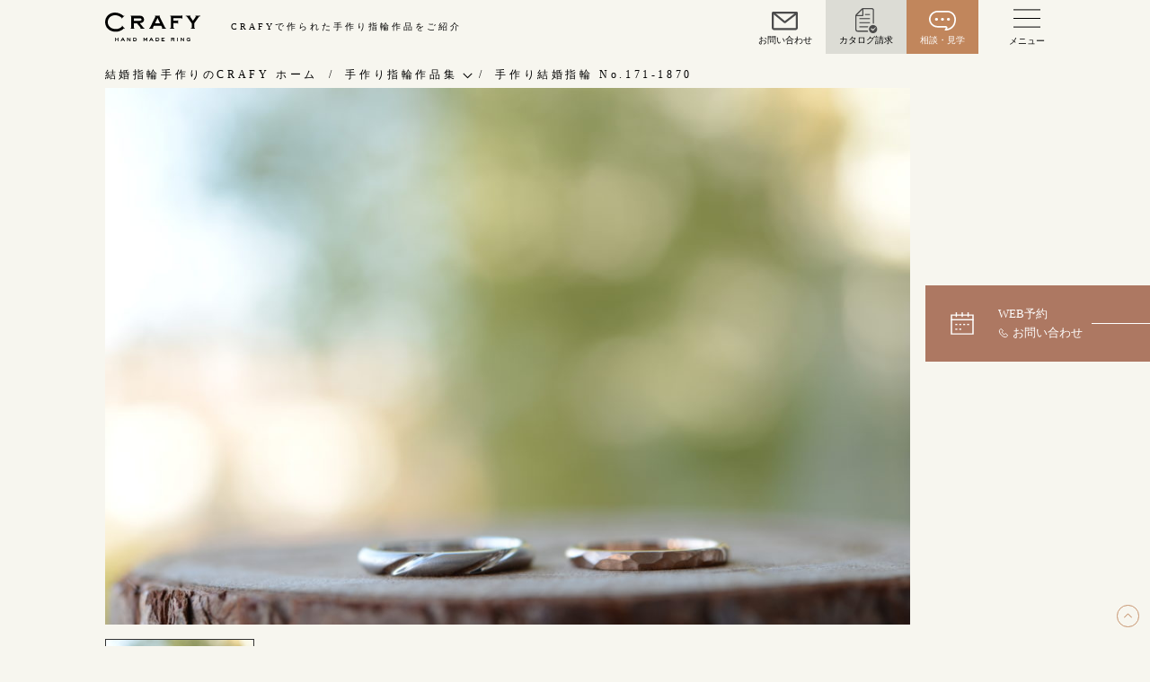

--- FILE ---
content_type: text/html; charset=UTF-8
request_url: https://www.kochentertainment.com/gallery/archives/3331/
body_size: 10501
content:
<!DOCTYPE html>
<html lang="ja">
<head>
  <meta charset="utf-8">
  <meta name="viewport" content="width=device-width,initial-scale=1,viewport-fit=cover">
  <link rel="dns-prefetch" href="https://fonts.googleapis.com" />
  <link rel="dns-prefetch" href="https://www.googletagmanager.com" />

<!--  <link rel="preload" href="https://fonts.googleapis.com/css?family=Amiri:400,400i,700,700i|Noto+Serif+JP:400,700&amp;display=swap&amp;subset=japanese" as="style">-->
      <!-- <link rel="apple-touch-icon" sizes="180x180" href="https://www.kochentertainment.com/apple-touch-icon-180x180.png"> -->
    <meta name='robots' content='index, follow, max-image-preview:large, max-snippet:-1, max-video-preview:-1' />
	<style>img:is([sizes="auto" i], [sizes^="auto," i]) { contain-intrinsic-size: 3000px 1500px }</style>
	
	<!-- This site is optimized with the Yoast SEO plugin v26.8 - https://yoast.com/product/yoast-seo-wordpress/ -->
	<title>手作り結婚指輪 No.171-1870 | 手作り結婚指輪・婚約指輪のCRAFY（クラフィ）</title>
	<meta name="description" content="手作り結婚指輪 No.171-1870 。金属、デザイン、表面加工、石の留め方の手作り指輪です。手作り結婚or婚約指輪ならCRAFY(クラフィ)。" />
	<link rel="canonical" href="https://www.kochentertainment.com/gallery/archives/3331/" />
	<meta property="og:locale" content="ja_JP" />
	<meta property="og:type" content="article" />
	<meta property="og:title" content="手作り結婚指輪 No.171-1870 | 手作り結婚指輪・婚約指輪のCRAFY（クラフィ）" />
	<meta property="og:description" content="手作り結婚指輪 No.171-1870 。金属、デザイン、表面加工、石の留め方の手作り指輪です。手作り結婚or婚約指輪ならCRAFY(クラフィ)。" />
	<meta property="og:url" content="https://www.kochentertainment.com/gallery/archives/3331/" />
	<meta property="og:site_name" content="手作り結婚指輪・婚約指輪のCRAFY（クラフィ）" />
	<meta property="article:publisher" content="https://www.facebook.com/handmaderingcrafy/" />
	<meta property="article:modified_time" content="2022-08-05T02:01:21+00:00" />
	<meta property="og:image" content="https://www.kochentertainment.com/wp/wp-content/uploads/2019/01/DSC_0017-4-1024x684.jpg" />
	<meta property="og:image:width" content="1024" />
	<meta property="og:image:height" content="684" />
	<meta property="og:image:type" content="image/jpeg" />
	<meta name="twitter:card" content="summary_large_image" />
	<meta name="twitter:label1" content="推定読み取り時間" />
	<meta name="twitter:data1" content="1分" />
	<script type="application/ld+json" class="yoast-schema-graph">{"@context":"https://schema.org","@graph":[{"@type":"WebPage","@id":"https://www.kochentertainment.com/gallery/archives/3331/","url":"https://www.kochentertainment.com/gallery/archives/3331/","name":"手作り結婚指輪 No.171-1870 | 手作り結婚指輪・婚約指輪のCRAFY（クラフィ）","isPartOf":{"@id":"https://www.kochentertainment.com/#website"},"primaryImageOfPage":{"@id":"https://www.kochentertainment.com/gallery/archives/3331/#primaryimage"},"image":{"@id":"https://www.kochentertainment.com/gallery/archives/3331/#primaryimage"},"thumbnailUrl":"https://www.kochentertainment.com/wp/wp-content/uploads/2019/01/DSC_0017-4.jpg","datePublished":"2019-01-26T02:19:40+00:00","dateModified":"2022-08-05T02:01:21+00:00","description":"手作り結婚指輪 No.171-1870 。金属、デザイン、表面加工、石の留め方の手作り指輪です。手作り結婚or婚約指輪ならCRAFY(クラフィ)。","breadcrumb":{"@id":"https://www.kochentertainment.com/gallery/archives/3331/#breadcrumb"},"inLanguage":"ja","potentialAction":[{"@type":"ReadAction","target":["https://www.kochentertainment.com/gallery/archives/3331/"]}]},{"@type":"ImageObject","inLanguage":"ja","@id":"https://www.kochentertainment.com/gallery/archives/3331/#primaryimage","url":"https://www.kochentertainment.com/wp/wp-content/uploads/2019/01/DSC_0017-4.jpg","contentUrl":"https://www.kochentertainment.com/wp/wp-content/uploads/2019/01/DSC_0017-4.jpg","width":6016,"height":4016,"caption":"手作り結婚指輪"},{"@type":"BreadcrumbList","@id":"https://www.kochentertainment.com/gallery/archives/3331/#breadcrumb","itemListElement":[{"@type":"ListItem","position":1,"name":"ホーム","item":"https://www.kochentertainment.com/"},{"@type":"ListItem","position":2,"name":"ギャラリー","item":"https://www.kochentertainment.com/gallery/"},{"@type":"ListItem","position":3,"name":"手作り結婚指輪 No.171-1870"}]},{"@type":"WebSite","@id":"https://www.kochentertainment.com/#website","url":"https://www.kochentertainment.com/","name":"手作り結婚指輪・婚約指輪のCRAFY（クラフィ）","description":"世界にひとつの結婚指輪・婚約指輪を手作りできる専門店","publisher":{"@id":"https://www.kochentertainment.com/#organization"},"alternateName":"CRAFY","potentialAction":[{"@type":"SearchAction","target":{"@type":"EntryPoint","urlTemplate":"https://www.kochentertainment.com/?s={search_term_string}"},"query-input":{"@type":"PropertyValueSpecification","valueRequired":true,"valueName":"search_term_string"}}],"inLanguage":"ja"},{"@type":"Organization","@id":"https://www.kochentertainment.com/#organization","name":"手作り結婚指輪・婚約指輪の「CRAFY（クラフィ）」","url":"https://www.kochentertainment.com/","logo":{"@type":"ImageObject","inLanguage":"ja","@id":"https://www.kochentertainment.com/#/schema/logo/image/","url":"https://www.kochentertainment.com/wp/wp-content/uploads/2024/04/crafy_logo-1.jpg","contentUrl":"https://www.kochentertainment.com/wp/wp-content/uploads/2024/04/crafy_logo-1.jpg","width":840,"height":597,"caption":"手作り結婚指輪・婚約指輪の「CRAFY（クラフィ）」"},"image":{"@id":"https://www.kochentertainment.com/#/schema/logo/image/"},"sameAs":["https://www.facebook.com/handmaderingcrafy/","https://www.instagram.com/crafyinsta/","https://www.youtube.com/channel/UCislbw2W5ibxCNSv5u1_t-Q"]}]}</script>
	<!-- / Yoast SEO plugin. -->


<link rel='dns-prefetch' href='//cdn.jsdelivr.net' />
<link rel="stylesheet" id="wp-block-library" href="https://www.kochentertainment.com/wp/wp-includes/css/dist/block-library/style.min.css"><style id='wp-block-library-inline-css' type='text/css'>
body{opacity:0;transition:.5s opacity}.home-Preloader{pointer-events:none;position:fixed;right:0;left:0;top:0;bottom:0;z-index:1000}.home-Preloader_Bg{background-color:#E9E5D4;position:absolute;right:0;left:0;top:0;bottom:0;transform:translateZ(0);transform-origin:right bottom;transition:1.2s transform cubic-bezier(0.785, 0.135, 0.15, 0.86)}.home-Preloaduer ~ .st-Header{opacity:0;transition:.8s opacity 1s}.home-Hero .st-WidthSP{opacity:0;transform:scale3d(0.95, 0.95, 1);transition:3s opacity .5s cubic-bezier(0.075, 0.82, 0.165, 1), 6s transform .5s cubic-bezier(0.075, 0.82, 0.165, 1)}.home-Hero .tns-nav{opacity:0;transition:.8s opacity 1s}.home-Hero_Scroll{opacity:0;transition:.8s opacity 1s}
</style>
<style id='global-styles-inline-css' type='text/css'>
:root{--wp--preset--aspect-ratio--square: 1;--wp--preset--aspect-ratio--4-3: 4/3;--wp--preset--aspect-ratio--3-4: 3/4;--wp--preset--aspect-ratio--3-2: 3/2;--wp--preset--aspect-ratio--2-3: 2/3;--wp--preset--aspect-ratio--16-9: 16/9;--wp--preset--aspect-ratio--9-16: 9/16;--wp--preset--color--black: #000000;--wp--preset--color--cyan-bluish-gray: #abb8c3;--wp--preset--color--white: #ffffff;--wp--preset--color--pale-pink: #f78da7;--wp--preset--color--vivid-red: #cf2e2e;--wp--preset--color--luminous-vivid-orange: #ff6900;--wp--preset--color--luminous-vivid-amber: #fcb900;--wp--preset--color--light-green-cyan: #7bdcb5;--wp--preset--color--vivid-green-cyan: #00d084;--wp--preset--color--pale-cyan-blue: #8ed1fc;--wp--preset--color--vivid-cyan-blue: #0693e3;--wp--preset--color--vivid-purple: #9b51e0;--wp--preset--gradient--vivid-cyan-blue-to-vivid-purple: linear-gradient(135deg,rgba(6,147,227,1) 0%,rgb(155,81,224) 100%);--wp--preset--gradient--light-green-cyan-to-vivid-green-cyan: linear-gradient(135deg,rgb(122,220,180) 0%,rgb(0,208,130) 100%);--wp--preset--gradient--luminous-vivid-amber-to-luminous-vivid-orange: linear-gradient(135deg,rgba(252,185,0,1) 0%,rgba(255,105,0,1) 100%);--wp--preset--gradient--luminous-vivid-orange-to-vivid-red: linear-gradient(135deg,rgba(255,105,0,1) 0%,rgb(207,46,46) 100%);--wp--preset--gradient--very-light-gray-to-cyan-bluish-gray: linear-gradient(135deg,rgb(238,238,238) 0%,rgb(169,184,195) 100%);--wp--preset--gradient--cool-to-warm-spectrum: linear-gradient(135deg,rgb(74,234,220) 0%,rgb(151,120,209) 20%,rgb(207,42,186) 40%,rgb(238,44,130) 60%,rgb(251,105,98) 80%,rgb(254,248,76) 100%);--wp--preset--gradient--blush-light-purple: linear-gradient(135deg,rgb(255,206,236) 0%,rgb(152,150,240) 100%);--wp--preset--gradient--blush-bordeaux: linear-gradient(135deg,rgb(254,205,165) 0%,rgb(254,45,45) 50%,rgb(107,0,62) 100%);--wp--preset--gradient--luminous-dusk: linear-gradient(135deg,rgb(255,203,112) 0%,rgb(199,81,192) 50%,rgb(65,88,208) 100%);--wp--preset--gradient--pale-ocean: linear-gradient(135deg,rgb(255,245,203) 0%,rgb(182,227,212) 50%,rgb(51,167,181) 100%);--wp--preset--gradient--electric-grass: linear-gradient(135deg,rgb(202,248,128) 0%,rgb(113,206,126) 100%);--wp--preset--gradient--midnight: linear-gradient(135deg,rgb(2,3,129) 0%,rgb(40,116,252) 100%);--wp--preset--font-size--small: 13px;--wp--preset--font-size--medium: 20px;--wp--preset--font-size--large: 36px;--wp--preset--font-size--x-large: 42px;--wp--preset--spacing--20: 0.44rem;--wp--preset--spacing--30: 0.67rem;--wp--preset--spacing--40: 1rem;--wp--preset--spacing--50: 1.5rem;--wp--preset--spacing--60: 2.25rem;--wp--preset--spacing--70: 3.38rem;--wp--preset--spacing--80: 5.06rem;--wp--preset--shadow--natural: 6px 6px 9px rgba(0, 0, 0, 0.2);--wp--preset--shadow--deep: 12px 12px 50px rgba(0, 0, 0, 0.4);--wp--preset--shadow--sharp: 6px 6px 0px rgba(0, 0, 0, 0.2);--wp--preset--shadow--outlined: 6px 6px 0px -3px rgba(255, 255, 255, 1), 6px 6px rgba(0, 0, 0, 1);--wp--preset--shadow--crisp: 6px 6px 0px rgba(0, 0, 0, 1);}:where(.is-layout-flex){gap: 0.5em;}:where(.is-layout-grid){gap: 0.5em;}body .is-layout-flex{display: flex;}.is-layout-flex{flex-wrap: wrap;align-items: center;}.is-layout-flex > :is(*, div){margin: 0;}body .is-layout-grid{display: grid;}.is-layout-grid > :is(*, div){margin: 0;}:where(.wp-block-columns.is-layout-flex){gap: 2em;}:where(.wp-block-columns.is-layout-grid){gap: 2em;}:where(.wp-block-post-template.is-layout-flex){gap: 1.25em;}:where(.wp-block-post-template.is-layout-grid){gap: 1.25em;}.has-black-color{color: var(--wp--preset--color--black) !important;}.has-cyan-bluish-gray-color{color: var(--wp--preset--color--cyan-bluish-gray) !important;}.has-white-color{color: var(--wp--preset--color--white) !important;}.has-pale-pink-color{color: var(--wp--preset--color--pale-pink) !important;}.has-vivid-red-color{color: var(--wp--preset--color--vivid-red) !important;}.has-luminous-vivid-orange-color{color: var(--wp--preset--color--luminous-vivid-orange) !important;}.has-luminous-vivid-amber-color{color: var(--wp--preset--color--luminous-vivid-amber) !important;}.has-light-green-cyan-color{color: var(--wp--preset--color--light-green-cyan) !important;}.has-vivid-green-cyan-color{color: var(--wp--preset--color--vivid-green-cyan) !important;}.has-pale-cyan-blue-color{color: var(--wp--preset--color--pale-cyan-blue) !important;}.has-vivid-cyan-blue-color{color: var(--wp--preset--color--vivid-cyan-blue) !important;}.has-vivid-purple-color{color: var(--wp--preset--color--vivid-purple) !important;}.has-black-background-color{background-color: var(--wp--preset--color--black) !important;}.has-cyan-bluish-gray-background-color{background-color: var(--wp--preset--color--cyan-bluish-gray) !important;}.has-white-background-color{background-color: var(--wp--preset--color--white) !important;}.has-pale-pink-background-color{background-color: var(--wp--preset--color--pale-pink) !important;}.has-vivid-red-background-color{background-color: var(--wp--preset--color--vivid-red) !important;}.has-luminous-vivid-orange-background-color{background-color: var(--wp--preset--color--luminous-vivid-orange) !important;}.has-luminous-vivid-amber-background-color{background-color: var(--wp--preset--color--luminous-vivid-amber) !important;}.has-light-green-cyan-background-color{background-color: var(--wp--preset--color--light-green-cyan) !important;}.has-vivid-green-cyan-background-color{background-color: var(--wp--preset--color--vivid-green-cyan) !important;}.has-pale-cyan-blue-background-color{background-color: var(--wp--preset--color--pale-cyan-blue) !important;}.has-vivid-cyan-blue-background-color{background-color: var(--wp--preset--color--vivid-cyan-blue) !important;}.has-vivid-purple-background-color{background-color: var(--wp--preset--color--vivid-purple) !important;}.has-black-border-color{border-color: var(--wp--preset--color--black) !important;}.has-cyan-bluish-gray-border-color{border-color: var(--wp--preset--color--cyan-bluish-gray) !important;}.has-white-border-color{border-color: var(--wp--preset--color--white) !important;}.has-pale-pink-border-color{border-color: var(--wp--preset--color--pale-pink) !important;}.has-vivid-red-border-color{border-color: var(--wp--preset--color--vivid-red) !important;}.has-luminous-vivid-orange-border-color{border-color: var(--wp--preset--color--luminous-vivid-orange) !important;}.has-luminous-vivid-amber-border-color{border-color: var(--wp--preset--color--luminous-vivid-amber) !important;}.has-light-green-cyan-border-color{border-color: var(--wp--preset--color--light-green-cyan) !important;}.has-vivid-green-cyan-border-color{border-color: var(--wp--preset--color--vivid-green-cyan) !important;}.has-pale-cyan-blue-border-color{border-color: var(--wp--preset--color--pale-cyan-blue) !important;}.has-vivid-cyan-blue-border-color{border-color: var(--wp--preset--color--vivid-cyan-blue) !important;}.has-vivid-purple-border-color{border-color: var(--wp--preset--color--vivid-purple) !important;}.has-vivid-cyan-blue-to-vivid-purple-gradient-background{background: var(--wp--preset--gradient--vivid-cyan-blue-to-vivid-purple) !important;}.has-light-green-cyan-to-vivid-green-cyan-gradient-background{background: var(--wp--preset--gradient--light-green-cyan-to-vivid-green-cyan) !important;}.has-luminous-vivid-amber-to-luminous-vivid-orange-gradient-background{background: var(--wp--preset--gradient--luminous-vivid-amber-to-luminous-vivid-orange) !important;}.has-luminous-vivid-orange-to-vivid-red-gradient-background{background: var(--wp--preset--gradient--luminous-vivid-orange-to-vivid-red) !important;}.has-very-light-gray-to-cyan-bluish-gray-gradient-background{background: var(--wp--preset--gradient--very-light-gray-to-cyan-bluish-gray) !important;}.has-cool-to-warm-spectrum-gradient-background{background: var(--wp--preset--gradient--cool-to-warm-spectrum) !important;}.has-blush-light-purple-gradient-background{background: var(--wp--preset--gradient--blush-light-purple) !important;}.has-blush-bordeaux-gradient-background{background: var(--wp--preset--gradient--blush-bordeaux) !important;}.has-luminous-dusk-gradient-background{background: var(--wp--preset--gradient--luminous-dusk) !important;}.has-pale-ocean-gradient-background{background: var(--wp--preset--gradient--pale-ocean) !important;}.has-electric-grass-gradient-background{background: var(--wp--preset--gradient--electric-grass) !important;}.has-midnight-gradient-background{background: var(--wp--preset--gradient--midnight) !important;}.has-small-font-size{font-size: var(--wp--preset--font-size--small) !important;}.has-medium-font-size{font-size: var(--wp--preset--font-size--medium) !important;}.has-large-font-size{font-size: var(--wp--preset--font-size--large) !important;}.has-x-large-font-size{font-size: var(--wp--preset--font-size--x-large) !important;}
:where(.wp-block-post-template.is-layout-flex){gap: 1.25em;}:where(.wp-block-post-template.is-layout-grid){gap: 1.25em;}
:where(.wp-block-columns.is-layout-flex){gap: 2em;}:where(.wp-block-columns.is-layout-grid){gap: 2em;}
:root :where(.wp-block-pullquote){font-size: 1.5em;line-height: 1.6;}
</style>
<link rel="stylesheet" id="contact-form-7" href="https://www.kochentertainment.com/wp/wp-content/plugins/contact-form-7/includes/css/styles.css"><style id='contact-form-7-inline-css' type='text/css'>
.wpcf7 .wpcf7-recaptcha iframe {margin-bottom: 0;}.wpcf7 .wpcf7-recaptcha[data-align="center"] > div {margin: 0 auto;}.wpcf7 .wpcf7-recaptcha[data-align="right"] > div {margin: 0 0 0 auto;}
</style>
<link rel="stylesheet" id="swiper-css" href="https://cdn.jsdelivr.net/npm/swiper@11/swiper-bundle.min.css"><link rel="preload" id="style-css" href="https://www.kochentertainment.com/wp/wp-content/themes/crafy/assets/css/app.css?053016" as="style"><link rel="stylesheet" id="style-css" href="https://www.kochentertainment.com/wp/wp-content/themes/crafy/assets/css/app.css?053016" media="print" onload="this.media='all'"><link rel="stylesheet" id="site-style-css" href="https://www.kochentertainment.com/wp/wp-content/themes/crafy/style.css"><link rel="stylesheet" id="new" href="https://www.kochentertainment.com/wp/wp-content/themes/crafy/assets/css/new.css?v=2511191411"><link rel="stylesheet" id="section-craft" href="https://www.kochentertainment.com/wp/wp-content/themes/crafy/assets/css/section-craft.css?053116"><link rel="stylesheet" id="consultation-cta" href="https://www.kochentertainment.com/wp/wp-content/themes/crafy/assets/css/consultation-cta.css?053116"><link rel="stylesheet" id="custom-css" href="https://www.kochentertainment.com/wp/wp-content/themes/crafy/assets/css/custom.css"><link rel="stylesheet" id="override-css" href="https://www.kochentertainment.com/wp/wp-content/themes/crafy/assets/css/override.css"><link rel="stylesheet" id="simple-favorites" href="https://www.kochentertainment.com/wp/wp-content/plugins/favorites/assets/css/favorites.css"><script defer src="https://www.kochentertainment.com/wp/wp-content/themes/crafy/app.js"></script><script src="https://www.kochentertainment.com/wp/wp-content/themes/crafy/assets/js/script.js"></script><script src="https://www.kochentertainment.com/wp/wp-content/themes/crafy/gallery.js?0518"></script><script src="https://cdn.jsdelivr.net/npm/swiper@11/swiper-bundle.min.js"></script><script src="https://www.kochentertainment.com/wp/wp-includes/js/jquery/jquery.min.js"></script><script src="https://www.kochentertainment.com/wp/wp-includes/js/jquery/jquery-migrate.min.js"></script><script type="text/javascript" id="favorites-js-extra">
/* <![CDATA[ */
var favorites_data = {"ajaxurl":"https:\/\/www.kochentertainment.com\/wp\/wp-admin\/admin-ajax.php","nonce":"27e0538edc","favorite":"\u304a\u6c17\u306b\u5165\u308a\u8ffd\u52a0","favorited":"\u304a\u6c17\u306b\u5165\u308a\u8ffd\u52a0\u6e08\u307f","includecount":"","indicate_loading":"","loading_text":"Loading","loading_image":"","loading_image_active":"","loading_image_preload":"","cache_enabled":"1","button_options":{"button_type":"custom","custom_colors":false,"box_shadow":false,"include_count":false,"default":{"background_default":false,"border_default":false,"text_default":false,"icon_default":false,"count_default":false},"active":{"background_active":false,"border_active":false,"text_active":false,"icon_active":false,"count_active":false}},"authentication_modal_content":"<p>\u304a\u6c17\u306b\u5165\u308a\u3092\u8ffd\u52a0\u3059\u308b\u306b\u306f\u30ed\u30b0\u30a4\u30f3\u3057\u3066\u304f\u3060\u3055\u3044\u3002<\/p><p><a href=\"#\" data-favorites-modal-close>\u3053\u306e\u901a\u77e5\u3092\u975e\u8868\u793a\u306b\u3059\u308b<\/a><\/p>","authentication_redirect":"","dev_mode":"","logged_in":"","user_id":"0","authentication_redirect_url":"https:\/\/www.kochentertainment.com\/wp\/craflogin"};
/* ]]> */
</script>
<script src="https://www.kochentertainment.com/wp/wp-content/plugins/favorites/assets/js/favorites.min.js"></script><link rel="https://api.w.org/" href="https://www.kochentertainment.com/wp-json/" /><link rel="alternate" title="JSON" type="application/json" href="https://www.kochentertainment.com/wp-json/wp/v2/gallery/3331" /><link rel="EditURI" type="application/rsd+xml" title="RSD" href="https://www.kochentertainment.com/wp/xmlrpc.php?rsd" />
<link rel='shortlink' href='https://www.kochentertainment.com/?p=3331' />
<link rel="alternate" title="oEmbed (JSON)" type="application/json+oembed" href="https://www.kochentertainment.com/wp-json/oembed/1.0/embed?url=https%3A%2F%2Fwww.kochentertainment.com%2Fgallery%2Farchives%2F3331%2F" />
<link rel="alternate" title="oEmbed (XML)" type="text/xml+oembed" href="https://www.kochentertainment.com/wp-json/oembed/1.0/embed?url=https%3A%2F%2Fwww.kochentertainment.com%2Fgallery%2Farchives%2F3331%2F&#038;format=xml" />
                <script>
                    var ajaxUrl = 'https://www.kochentertainment.com/wp/wp-admin/admin-ajax.php';
                </script>
              <link rel="preconnect" href="//www.googletagmanager.com">
<!-- Google Tag Manager -->
<script>
    (function(w, d, s, l, i) {
        w[l] = w[l] || [];
        w[l].push({
            'gtm.start': new Date().getTime(),
            event: 'gtm.js'
        });
        var f = d.getElementsByTagName(s)[0],
            j = d.createElement(s),
            dl = l != 'dataLayer' ? '&l=' + l : '';
        j.async = true;
        j.src =
            'https://www.googletagmanager.com/gtm.js?id=' + i + dl;
        f.parentNode.insertBefore(j, f);
    })(window, document, 'script', 'dataLayer', 'GTM-5DXKPQG');
</script>
<!-- End Google Tag Manager -->
    <!-- Google Tag Manager -->
    <script>(function(w,d,s,l,i){w[l]=w[l]||[];w[l].push({'gtm.start':
                new Date().getTime(),event:'gtm.js'});var f=d.getElementsByTagName(s)[0],
            j=d.createElement(s),dl=l!='dataLayer'?'&l='+l:'';j.async=true;j.src=
            'https://www.googletagmanager.com/gtm.js?id='+i+dl;f.parentNode.insertBefore(j,f);
        })(window,document,'script','dataLayer','GTM-PQZWZJ6C');</script>
    <!-- End Google Tag Manager -->
</head>

    <body class="wp-singular gallery-template-default single single-gallery postid-3331 wp-theme-crafy Fadeout" id="top">
      <!-- Google Tag Manager (noscript) -->
      <noscript><iframe src="https://www.googletagmanager.com/ns.html?id=GTM-5DXKPQG" height="0" width="0" style="display:none;visibility:hidden"></iframe></noscript>
      <!-- End Google Tag Manager (noscript) -->
        <input class="st-Input" id="menu" type="checkbox" hidden>
    <input class="st-Input" id="tel" type="checkbox" hidden>
    <header class="st-Header">
      <div class="st-Nav">
        <div class="st-Nav_Inner">
          <div class="st-Width">
            <p class="st-Logo"><a href="https://www.kochentertainment.com/">
                <svg width="70" height="21.396" viewBox="0 0 70 21.396">
                  <title>CRAFY - HAND MADE RING -</title>
                  <use xlink:href="#logo"></use>
                </svg></a></p>
                        <p class="st-Nav_Copy st-PC">CRAFYで作られた手作り指輪作品をご紹介</p>
            
            <div class="contact-menu st-PC">
              <div class="contact-menu__inner">
                <div class="contact-menu__item contact-menu--mail">
                  <a class="contact-menu__link" href="https://www.kochentertainment.com/contact/">
                    <i class="menu-icon menu-icon--mail"></i>
                    <span class="contact-menu__text">お問い合わせ</span>
                  </a>
                </div>
                <div class="contact-menu__item contact-menu--catalog">
                  <a class="contact-menu__link" href="https://www.kochentertainment.com/catalog/">
                    <i class="menu-icon menu-icon--catalog"></i>
                    <span class="contact-menu__text">カタログ請求</span>
                  </a>
                </div>
                <div class="contact-menu__item contact-menu--consultation">
                  <a class="contact-menu__link" href="https://www.kochentertainment.com/consultation/">
                    <i class="menu-icon menu-icon--consultation"></i>
                    <span class="contact-menu__text">相談・見学</span>
                  </a>
                </div>
              </div>
            </div>

            <div class="st-Hamburger__container">
              <label class="st-Hamburger" for="menu">
                <span class="st-Hamburger_Inner"></span>
              </label>
              <span class="contact-menu__text contact-menu__text--js">メニュー</span>
            </div>
          </div>
        </div>
        <nav class="st-Gnav" id="gnav">
          <div class="st-Gnav_Container">
              <div class="st-Gnav_Box">
                <div class="nav-item">
                  <a class="nav-item__link" href="https://www.kochentertainment.com/handmade/">
                    <i class="icon icon-diamond"></i>手作り 結婚指輪・婚約指輪
                  </a>
                </div>
                <dl class="nav-sub sp-ac-nav">
                  <dt class="nav-sub__title">
                    <a class="nav-sub__link" href="https://www.kochentertainment.com/handmade/marriage-ring/">手作り結婚指輪</a>
                  </dt>
                  <dd class="nav-sub__item">
                    <a class="nav-sub__link" href="https://www.kochentertainment.com/handmade/marriage-ring/wax/">ワックス制作コース（鋳造）</a>
                  </dd>
                  <dd class="nav-sub__item">
                    <a class="nav-sub__link" href="https://www.kochentertainment.com/handmade/marriage-ring/engraving/">金属加工制作コース（鍛造）</a>
                  </dd>
                  <dd class="nav-sub__item">
                    <a class="nav-sub__link" href="https://www.kochentertainment.com/handmade/marriage-ring/homemadering/">CRAFY home.（指輪制作キット）</a>
                  </dd>
                  <dd class="nav-sub__item">
                    <a class="nav-sub__link" href="https://www.kochentertainment.com/price/#marriage">結婚指輪の価格一覧</a>
                  </dd>
                </dl>
                <dl class="nav-sub sp-ac-nav">
                  <dt class="nav-sub__title">
                    <a class="nav-sub__link" href="https://www.kochentertainment.com/handmade/engagementring/">手作り婚約指輪</a>
                  </dt>
                  <dd class="nav-sub__item">
                    <a class="nav-sub__link"  href="https://www.kochentertainment.com/handmade/engagementring/course/">婚約指輪制作コース</a>
                  </dd>
                  <dd class="nav-sub__item">
                    <a class="nav-sub__link" href="https://www.kochentertainment.com/handmade/engagementring/course/diamondproposal/">ダイヤモンドプロポーズコース</a>
                  </dd>
                  <dd class="nav-sub__item">
                    <a class="nav-sub__link" href="https://www.kochentertainment.com/price/#engagement">婚約指輪の価格一覧</a>
                  </dd>
                </dl>
                <div class="nav-sub">
                  <div class="nav-sub__title">
                    <a class="nav-sub__link" href="https://www.kochentertainment.com/handmade/flow/">指輪制作の流れ</a>
                  </div>
                </div>
                <div class="nav-item">
                  <a class="nav-item__link" href="https://www.kochentertainment.com/order-made/">
                    <i class="icon icon-pairring"></i>オーダーメイド 結婚指輪・婚約指輪
                  </a>
                </div>
              </div>
              <div class="st-Gnav_Box">
                <div class="nav-btn">
                  <label class="nav-btn__link" for="tel">
                    <i class="icon icon-reserve"></i>
                    <div class="nav-btn__wrap">
                      <span class="nav-btn__text">来店ご予約</span>
                      <span class="nav-btn__tel">
                        <span class="icon icon-phone"></span>
                        <span class="nav-btn__tel-text">お問い合わせ</span>
                      </span>
                    </div>
                    
                  </label>
                </div>
                <div class="nav-item">
                  <a class="nav-item__link" href="https://www.kochentertainment.com/gallery/">
                    指輪作品集
                  </a>
                </div>
                <div class="nav-item">
                  <a class="nav-item__link" href="https://www.kochentertainment.com/story">
                    インタビュー
                  </a>
                </div>
                <div class="nav-item">
                  <a class="nav-item__link" href="https://www.kochentertainment.com/access">
                    工房一覧
                  </a>
                </div>
                <div class="nav-item">
                  <a class="nav-item__link" href="https://www.kochentertainment.com/faq/">
                    よくあるご質問
                  </a>
                </div>
                <div class="nav-item">
                  <a class="nav-item__link" href="https://www.kochentertainment.com/aftercare/">
                    アフターケア・保証
                  </a>
                </div>
                <div class="nav-item">
                  <a class="nav-item__link" href="https://www.kochentertainment.com/company/">
                    CRAFYについて
                  </a>
                </div>
                <div class="nav-other__title">
                    SNS・ブログ
                </div>
                <ul class="st-Header_Sns Sns">
                  <li><a href="https://www.facebook.com/handmaderingcrafy/" target="_blank"><i class="sns-icon fb-icon"></i></a></li>
                  <li><a href="https://www.instagram.com/crafyinsta/" target="_blank"><i class="sns-icon instagram-icon"></i></a></li>
                  <li><a href="https://www.youtube.com/channel/UCH0OxtHlcvaHqCstFnvHnhg" target="_blank"><i class="sns-icon youtube-icon"></i></a></li>
                  <li><a class="tag-blog" href="https://www.kochentertainment.com/blog/">ブログ</a></li>
                </ul>
                <dl class="nav-other">
                  <dt class="nav-other__title">
                    その他
                  </dt>
                  <dd class="nav-other__item">
                    <a class="nav-other__link" href="https://www.kochentertainment.com/privacy">プライバシーポリシー</a>
                  </dd>
                  <dd class="nav-other__item">
                    <a class="nav-other__link" href="https://www.kochentertainment.com/glossary2">用語集</a>
                  </dd>
                </dl>
              </div>
          </div>
        </nav>
      </div>
    </header>
    <div class="st-Contents" id="contents">
      <div class="st-Fix">
        <label class="st-ReservationBnr" for="tel"><span class="st-ReservationBnr_Inner"><span class="tel" data-tel="お問い合わせ">WEB予約</span><span class="icon icon-reserve"></span></span></label><a class="st-Totop" href="#top">トップへ戻る</a>
      </div>

  <!-- <div class="st-Width">
    <h1 class="page-Title">手作り指輪作品集</h1>
  </div> -->
        <nav class="page-Nav">
        <div class="st-Width">
          <ul class="page-Nav_List">
            <li><a class="page-Nav_Item" href="https://www.kochentertainment.com/" aria-label="手作り結婚指輪・婚約指輪のCRAFY ホーム"><span class="st-PCI">結婚指輪手作りのCRAFY ホーム</span><span class="icon icon-home st-SP"></span></a></li>
            <li>
  <input class="page-Nav_Input" id="level2" type="checkbox" hidden>
  <label class="page-Nav_Label" for="level2">手作り指輪作品集<span></span></label>
  <div class="page-Nav_Child">
    <div class="page-Nav_ChildInner">
      <ul class="page-Nav_ChildMain st-Width">
                <li><a href="https://www.kochentertainment.com/gallery/">手作り指輪作品集</a>
        </li>
                <li><a href="https://www.kochentertainment.com/contact/">お問い合わせ</a>
        </li>
                <li><a href="https://www.kochentertainment.com/story/">お客様インタビュー</a>
        </li>
                <li><a href="https://www.kochentertainment.com/handmade/">指輪のハンドメイド・手作り</a>
        </li>
                <li><a href="https://www.kochentertainment.com/company/">CRAFYについて</a>
        </li>
                <li><a href="https://www.kochentertainment.com/access/">結婚指輪手作り工房のご案内</a>
        </li>
              </ul>
    </div>
  </div>
</li>

<li><span class="page-Nav_Item">手作り結婚指輪 No.171-1870</span></li>          </ul>
        </div>
      </nav>
  <!-- <div class="st-Width">
    <nav class="gall-Nav">
      <ul class="gall-Nav_List">
        <li><a href="https://www.kochentertainment.com/gallery/favorite/"><span class="icon icon-star"></span>お気に入りリスト</a></li>
      </ul>
    </nav>
  </div>
  <article class="gall-Article_Unit" id="galleryInitial" data-offset="846">
    <h2 class="gall-Article_Title">手作り結婚指輪 No.171-1870</h2>
    <dl class="gall-Article_List">
              <div data-label="金属">
          <dt>金属</dt>
          <dd>プラチナ、イエローゴールド</dd>
        </div>
              <div data-label="デザイン">
          <dt>デザイン</dt>
          <dd>甲丸、ライン、つち目</dd>
        </div>
              <div data-label="表面加工">
          <dt>表面加工</dt>
          <dd>鏡面、ホーニング</dd>
        </div>
          </dl>
    <button class="gall-Article_Favorite simplefavorite-button" data-postid="3331" data-siteid="1" data-groupid="1"><span class="gall-Article_FavoriteInner">お気に入り追加</span><span class="icon icon-star"></span></button>
    <div class="gall-Article_Content">
      <p><img fetchpriority="high" decoding="async" class="aligncenter size-large wp-image-3340" src="https://www.wedding-makers.net/gallery/wp-content/uploads/2019/01/DSC_0017-4-1024x684.jpg" alt="手作り指輪" width="1024" height="684" /> <img decoding="async" class="aligncenter size-large wp-image-3341" src="https://www.wedding-makers.net/gallery/wp-content/uploads/2019/01/DSC_0013-10-1024x684.jpg" alt="手作り指輪" width="1024" height="684" /></p>
    </div>
  </article>
  <div id="galleryArticle"></div> -->

  <div class="st-Width">
    <div class="single-gallery__container">
      <div class="swiper gallery-slider">
        <div class="swiper-wrapper">
                    <div class="swiper-slide">
                <img src="https://www.wedding-makers.net/gallery/wp-content/uploads/2019/01/DSC_0013-10-1024x684.jpg" alt="">
            </div>
                </div>
        <div class="swiper-button-prev"></div>
        <div class="swiper-button-next"></div>
      </div>
      <div class="swiper gallery-thumbs">
        <div class="swiper-wrapper">
                      <div class="swiper-slide">
              <img src="https://www.wedding-makers.net/gallery/wp-content/uploads/2019/01/DSC_0013-10-1024x684.jpg" alt="">
            </div>
                  </div>
      </div>
      
      <h2 class="single-gallery__title">手作り結婚指輪 No.171-1870</h2>

              <dl class="single-gallery__feature">
                        <div class="single-gallery__feature-wrap">
                <dt>金属</dt>
                <dd>プラチナ, イエローゴールド</dd>
              </div>
                                    <div class="single-gallery__feature-wrap">
                <dt>デザイン</dt>
                <dd>甲丸, ライン, つち目</dd>
              </div>
                                    <div class="single-gallery__feature-wrap">
                <dt>表面加工</dt>
                <dd>鏡面, ホーニング</dd>
              </div>
                                        </dl>
          </div>
  </div>

  <div class="st-Width">
    
  </div>

<div id="js-Lower">
    <div class="txt-on-footer">
    <div class="st-Width">
      <p>結婚指輪・婚約指輪の手作り工房 CRAFY（クラフィ）。<br>
      手作りの優しい温もり、ふたりで考え作るデザイン、工房での特別な時間。<br>
      一生に一度の瞬間から生まれる指輪は、替えのきくことがない世界に ひとつだけのオリジナルの指輪です。<br>
      <br>
      CRAFYでは、ふたりで作る大切な思い出もカタチにしたいという思い から制作風景の撮影&編集、ムービーのプレゼントをしております。<br>
      挙式やパーティでお使いいただく事はもちろん、サプライズプロポーズとしてもムービー撮影はおすすめ。<br>
      <br>
      お客様に心から満足していただけるようなサービス、心を込めたサポートを、スタッフ一同させていただきたいと思います。<br>
      <br>
      『Craft＋Engrave＋Life』<br>
      おふたりらしさがカタチになって、世界に一組の手作り指輪が誕生いたします。
      </p>
    </div>
  </div>
  <footer class="st-Footer">
    <div class="st-Width">
      <a href="https://www.kochentertainment.com/" class="st-Footer_Logo">
        <svg width="70" height="21.396" viewBox="0 0 70 21.396">
          <title>CRAFY - HAND MADE RING -</title>
          <use xlink:href="#logo"></use>
        </svg>
      </a>
      <p class="st-Footer_Copy">自分だけの<br class="st-PC">オリジナル結婚指輪・婚約指輪を手作り<br class="st-PC">（ハンドメイド）</p>
      <ul class="st-Footer_Nav Ring">
        <li><a href="https://www.kochentertainment.com/handmade/marriage-ring/">結婚指輪を手作り</a></li>
        <li><a href="https://www.kochentertainment.com/handmade/engagementring/">婚約指輪を手作り</a></li>
      </ul>
      <div class="st-Footer_Bnr Bottom">
        <ul class="st-Footer_Sns Sns">
          <li class=""><a href="https://www.facebook.com/handmaderingcrafy/" target="_blank"><i class="sns-icon fb-icon"></i></a></li>
          <li class=""><a href="https://www.instagram.com/crafyinsta/" target="_blank"><i class="sns-icon instagram-icon"></i></a></li>
          <li class=""><a href="https://www.youtube.com/channel/UCH0OxtHlcvaHqCstFnvHnhg" target="_blank"><i class="sns-icon youtube-icon"></i></a></li>
        </ul>
        <ul class="st-Footer_Nav Bnr">
          <li class="Contact"><a href="https://www.kochentertainment.com/contact/">お問い合わせ</a></li>
          <li class="Catalog"><a href="https://www.kochentertainment.com/catalog/">資料請求</a></li>
          <li class="Contact blog"><a href="https://www.kochentertainment.com/blog/">ブログ</a></li>
          <li class="Story"><a href="https://www.kochentertainment.com/story/">インタビュー</a></li>
        </ul>
      </div>
      <ul class="st-Footer_Nav">
        <li><a href="https://www.kochentertainment.com/handmade/flow/">手作り指輪の作り方</a></li>
        <li><a href="https://www.kochentertainment.com/privacy/">個人情報保護方針</a></li>
        <li><a href="https://www.kochentertainment.com/sitemap/">サイトマップ</a></li>
      </ul>
      <ul class="st-Footer_Nav Store">
        <li><a href="https://www.kochentertainment.com/access/meguro/">目黒本店</a></li>
        <li><a href="https://www.kochentertainment.com/access/omotesando/">表参道店</a></li>
        <li><a href="https://www.kochentertainment.com/access/kichijoji/">吉祥寺店</a></li>
        <li><a href="https://www.kochentertainment.com/access/kamakura/">鎌倉店</a></li>
        <li><a href="https://www.kochentertainment.com/access/kawagoe/">川越店</a></li>
        <li><a href="https://www.kochentertainment.com/access/karuizawa/">軽井沢店</a></li>
        <li><a href="https://www.kochentertainment.com/access/osaka/">大阪本店</a></li>
        <li><a href="https://www.kochentertainment.com/access/shinsaibashi/">心斎橋店</a></li>
        <li><a href="https://www.kochentertainment.com/access/kyoto/">京都店</a></li>
        <li><a href="https://www.kochentertainment.com/access/hiroshima/">広島店</a></li>
      </ul>
      <small class="st-Footer_Copyright">© 2019 CRAFY</small>
    </div>
  </footer>
</div>
</div>
<section class="st-Tel st-Modal">
  <label class="st-Tel_Bg st-PC" for="tel"></label>
  <div class="st-WidthSP">
    <div class="st-Tel_Header">
      <div class="st-Tel_Title">お問い合わせ（通話料無料）</div>
      <p class="st-Tel_Time">10:00～18:00 /年中無休<span>年末年始は除く</span></p>
    </div>
    <dl class="st-Tel_Store">
      <div>
        <dt>目黒本店</dt>
        <dd class="Reservation"><a href="https://coubic.com/crafy/133992" target="_blank">来店ご予約</a></dd>
        <dd class="Tel"><span class="st-PC"><span class="icon icon-phone-alt"></span>0120-690-216</span><a class="st-SP" href="tel:0120-690-216" aria-label="目黒本店へお電話"><span class="icon icon-phone"></span></a></dd>
      </div>
      <div>
        <dt>表参道店</dt>
        <dd class="Reservation"><a href="https://coubic.com/crafy/154254" target="_blank">来店ご予約</a></dd>
        <dd class="Tel"><span class="st-PC"><span class="icon icon-phone-alt"></span>0120-690-214</span><a class="st-SP" href="tel:0120-690-214" aria-label="表参道店へお電話"><span class="icon icon-phone"></span></a></dd>
      </div>
      <div>
        <dt>吉祥寺店</dt>
        <dd class="Reservation"><a href="https://coubic.com/crafy/209631" target="_blank">来店ご予約</a></dd>
        <dd class="Tel"><span class="st-PC"><span class="icon icon-phone-alt"></span>0120-690-218</span><a class="st-SP" href="tel:0120-690-218" aria-label="吉祥寺店へお電話"><span class="icon icon-phone"></span></a></dd>
      </div>
      <div>
        <dt>鎌倉店</dt>
        <dd class="Reservation"><a href="https://coubic.com/crafy/206242" target="_blank">来店ご予約</a></dd>
        <dd class="Tel"><span class="st-PC"><span class="icon icon-phone-alt"></span>0120-690-217</span><a class="st-SP" href="tel:0120-690-217" aria-label="鎌倉店へお電話"><span class="icon icon-phone"></span></a></dd>
      </div>
      <div>
        <dt>川越店</dt>
        <dd class="Reservation"><a href="https://coubic.com/crafy/782856" target="_blank">来店ご予約</a></dd>
        <dd class="Tel"><span class="st-PC"><span class="icon icon-phone-alt"></span>0120-998-619</span><a class="st-SP" href="tel:0120-998-619" aria-label="川越店へお電話"><span class="icon icon-phone"></span></a></dd>
      </div>
        <div>
            <dt>軽井沢店</dt>
            <dd class="Reservation"><a href="https://coubic.com/crafy/917386" target="_blank">来店ご予約</a></dd>
            <dd class="Tel"><span class="st-PC"><span class="icon icon-phone-alt"></span>0120-989-121</span><a class="st-SP" href="tel:0120-989-121" aria-label="軽井沢店へお電話"><span class="icon icon-phone"></span></a></dd>
        </div>
      <div>
        <dt>大阪本店</dt>
        <dd class="Reservation"><a href="https://coubic.com/crafy/634147" target="_blank">来店ご予約</a></dd>
        <dd class="Tel"><span class="st-PC"><span class="icon icon-phone-alt"></span>0120-690-255</span><a class="st-SP" href="tel:0120-690-255" aria-label="大阪本店へお電話"><span class="icon icon-phone"></span></a></dd>
      </div>
      <div>
          <dt>心斎橋店</dt>
          <dd class="Reservation"><a href="https://coubic.com/crafy/4632195" target="_blank">来店ご予約</a></dd>
          <dd class="Tel"><span class="st-PC"><span class="icon icon-phone-alt"></span>0120-690-257</span><a class="st-SP" href="tel:0120-690-257" aria-label="大阪 心斎橋店へお電話"><span class="icon icon-phone"></span></a></dd>
      </div>
      <div>
        <dt>京都店</dt>
        <dd class="Reservation"><a href="https://coubic.com/crafy/2791743" target="_blank">来店ご予約</a></dd>
        <dd class="Tel"><span class="st-PC"><span class="icon icon-phone-alt"></span>0120-690-253</span><a class="st-SP" href="tel:0120-690-253" aria-label="京都店へお電話"><span class="icon icon-phone"></span></a></dd>
      </div>
      <div>
        <dt>広島店</dt>
        <dd class="Reservation"><a href="https://coubic.com/crafy/3582380" target="_blank">来店ご予約</a></dd>
        <dd class="Tel"><span class="st-PC"><span class="icon icon-phone-alt"></span>0120-690-262</span><a class="st-SP" href="tel:0120-690-262" aria-label="広島店へお電話"><span class="icon icon-phone"></span></a></dd>
      </div>
      <div>
        <dt>オーダーメイド</dt>
        <dd class="Reservation">
          <a href="https://www.kochentertainment.com/order-made/">ご予約</a>
        </dd>
        <dd class="Tel"><span class="st-PC"><span class="icon icon-phone-alt"></span>0120-690-216</span><a class="st-SP" href="tel:0120-690-216" aria-label="ご予約"><span class="icon icon-phone"></span></a></dd>
      </div>
    </dl>
    <label class="st-Modal_Close" for="tel"></label>
  </div>
</section>
<div class="for-sp">
  <a class="sp-toTop" href="#top">トップへ戻る</a>
  <div id="sp-fixed-menu">
    <ul>
      <li class="btn-mail"><a href="https://www.kochentertainment.com/contact"><span class="icon icon-mail"></span><span class="sp-fixed-menu__text">お問い合わせ</span></a></li>
      <li class="btn-catalog"><a href="https://www.kochentertainment.com/catalog"><span class="icon icon-catalog"></span><span class="sp-fixed-menu__text">カタログ請求</span></a></li>
      <li class="btn-consultation"><a href="https://www.kochentertainment.com/consultation"><span class="icon icon-comment"></span><span class="sp-fixed-menu__text">相談・見学</span></a></li>
      <li class="reservation"><label for="tel"><span class="icon icon-webcalendar"></span><span class="sp-fixed-menu__text">WEB予約</label></a></li>
          </ul>
  </div>
</div>



<script type="speculationrules">
{"prefetch":[{"source":"document","where":{"and":[{"href_matches":"\/*"},{"not":{"href_matches":["\/wp\/wp-*.php","\/wp\/wp-admin\/*","\/wp\/wp-content\/uploads\/*","\/wp\/wp-content\/*","\/wp\/wp-content\/plugins\/*","\/wp\/wp-content\/themes\/crafy\/*","\/*\\?(.+)"]}},{"not":{"selector_matches":"a[rel~=\"nofollow\"]"}},{"not":{"selector_matches":".no-prefetch, .no-prefetch a"}}]},"eagerness":"conservative"}]}
</script>
<script src="https://www.kochentertainment.com/wp/wp-includes/js/dist/hooks.min.js"></script><script src="https://www.kochentertainment.com/wp/wp-includes/js/dist/i18n.min.js"></script><script src="https://www.kochentertainment.com/wp/wp-content/plugins/contact-form-7/includes/swv/js/index.js"></script><script src="https://www.kochentertainment.com/wp/wp-content/plugins/contact-form-7/includes/js/index.js"></script>
</html>


--- FILE ---
content_type: text/css
request_url: https://www.kochentertainment.com/wp/wp-content/themes/crafy/style.css
body_size: 1446
content:
/*
Theme Name: Crafy
Theme URI: https://www.wedding-makers.net/
Author: Crafy
Author URI: https://www.wedding-makers.net/
*/
@import url('https://fonts.cdnfonts.com/css/antro-vectra');

.st-Nav_Inner {
	background-color: #F7F6EF;
}
/* menu reservation */
.st-ReservationBnr_Inner {
	background-color: #ad7862;
}
.st-Tel_Title {
	font-family: "Helvetica Neue", Arial, "Hiragino Kaku Gothic ProN", "Hiragino Sans", sans-serif;
}
.st-Tel_Header {
	color: #ad7862;
	height: calc(100em / 12);
}
.st-Modal_Close {
	border: 1px solid #808080;
}
.st-Modal_Close::before, .st-Modal_Close::after {
	background-color: #808080;
}
.st-Tel .st-WidthSP {
	background-color: #e2e2db;
}
.st-Tel_Store a {
	align-items: center;
	background-color: #ad7862;
}
.sp-menu-fadeUp {
	animation-name:sp-menu-fadeUpAnime;
	animation-duration:0.5s;
	animation-fill-mode:forwards;
}
@keyframes sp-menu-fadeUpAnime {
	from {
		opacity: 0;
		transform: translateY(100px);
	}
	to {
		opacity: 1;
		transform: translateY(0);
	}
}

.st-Footer { color: #C2C2C2; }
.btn-contact { background-color: #C2865C !important; }

@media (max-width: 48em) {
	.txt-on-footer { font-size: calc(12em / 10) !important; }
	.st-Footer_Nav { font-size: calc(14em / 11) !important; }
	.st-Footer_Copyright { font-size: 1rem; }
}

/* */
.home-mt-minus { margin-top: -5rem; }
.bnr-kawagoe { padding-bottom: calc(70rem / 16); }
.bnr-kawagoe .flex {
	flex-wrap: wrap;
	display: flex;
	justify-content: space-between;
}
.bnr-kawagoe .items {
	width: 48.3%;
	margin-right: auto;
	margin-left: auto;
}

.bnr-fair {
	width: 100%;
	margin-bottom: 5rem;
	/*margin: -9.5rem auto 5rem;*/
}
.fair-btn .fair-btn-list {
	width: calc(700em / 18);
	margin-left: auto;
	margin-right: auto;
}
.fair-btn .fair-btn-list > li {
	margin-bottom: 0;
	width: calc(300em / 18);
}
.fair-btn .fair-btn-list a {
	height: calc(80em / 18);
}
.fair-btn .fair-btn-list .en {
    display: flex;
    flex-direction: column;
    text-align: center;
}
.fair-btn .fair-btn-list .en::after {
    content: attr(data-en);
    display: inline-block;
    font-size: calc(12em / 16);
    font-weight: 700;
    letter-spacing: .3em;
    transform: scale(.91667);
    transform-origin: 0 center;
}

@media screen and (max-width: 768px) {
	.home-mt-minus { margin-top: calc(calc(27.5rem / 12) - 100px ); }
	.bnr-kawagoe { padding-bottom: calc(27.5rem / 12); }
	.bnr-kawagoe .items { width: 100%; }
	.bnr-kawagoe .items:first-child { margin-bottom: 1rem; }
	.bnr-fair {
		margin-bottom: 4rem
		/*margin: -7rem auto 4rem;*/
	}
	.fair-btn { padding-top: 0; padding-bottom: 0 }
	.fair-btn .fair-btn-list { margin-top: 0; }
	.fair-btn .fair-btn-list, .fair-btn .fair-btn-list > li { width: auto; }
}

.fair .qa h2 {
	border-bottom: solid 1px #000;
	padding-bottom: 1rem;
	padding-left: 1.5rem;
	margin-bottom: 1rem;
}

.fair .qa summary {
	background-color: rgb(241,243,243);
	font-size: medium;
	padding: 1rem;
	margin-bottom: .5rem;
	cursor: pointer;
	position: relative;
	display: block;
}
.fair .qa summary:hover,
.fair .qa details[open] summary {
	background-color: rgb(231, 230, 230);
}

.fair .qa summary::after {
	content: '+';
	position: absolute;
	top: 50%;
	right: 30px;
	transform: translateY(-50%);
	transition: transform 0.5s;
	font-size: 30px;
}
.fair .qa details[open] summary::after {
	transform: translateY(-50%) rotate(45deg);
}

.fair .qa .qa-a {
	padding: 1rem 2rem;
}

@media screen and (max-width: 768px) {
	.fair .qa summary::after { right: 1rem; }
	.fair .qa summary { padding-right: 2.5rem; }
}

/* */
.lp {
	margin-top: 40px;
	margin-bottom: 40px;
}
.lp .st-Fix {
	margin-top: 0;
	margin-bottom: 0;
}
.lp .page-Title { margin-top: auto; }
.lp .gle-About {
	background-color: #DEE7F3;
}
@media (min-width: 48em) {
	.lp .gle-About {
		background-color: transparent;
	}
}

@media (min-width: 48em) {
	.page-id-12479 .st-Reservation_Unit+.st-Reservation_Unit {
		margin-bottom: 40px;
	}
	#sp-fixed-menu,
	.for-sp {
		display:none;
	}
}

@media (max-width: 48em) {
	.st-Totop,
	.st-ReservationBnr {
		visibility: hidden
	}
}

--- FILE ---
content_type: text/css
request_url: https://www.kochentertainment.com/wp/wp-content/themes/crafy/assets/css/section-craft.css?053116
body_size: 960
content:
.section-craft {
  background-color: #DCDCD5;
  padding-block: 5.375em;
  overflow: hidden;
}

@media screen and (max-width: 768px) {
  .section-craft {
    padding-block: 5.375em 0;
    margin-bottom: 2.5em;
  }
}
.section-craft__headline {
  font-size: 1.375em;
  letter-spacing: 0.2em;
  text-align: center;
}

@media screen and (max-width: 768px) {
  .section-craft__headline {
    font-size: 1em;
    letter-spacing: 0.2em;
  }
}
.section-craft__description {
  letter-spacing: 0.04em;
  text-align: center;
  margin-top: 3.5em;
}

@media screen and (max-width: 768px) {
  .section-craft__description {
    margin-top: 2em;
  }
}
.section-craft__link {
  display: block;
  width: -moz-fit-content;
  width: fit-content;
  letter-spacing: 0.04em;
  color: #000;
  text-decoration: none;
  margin-top: 2em;
  margin-left: auto;
  padding-left: 1rem;
  margin-right: -2rem;
  padding-bottom: 0.75em;
  position: relative;
}
.section-craft__link::before {
  content: "";
  display: block;
  position: absolute;
  left: 0%;
  bottom: 0px;
  width: 75vw;
  height: 100%;
  border-bottom: 1px solid #000;
}

@media screen and (max-width: 768px) {
  .section-craft__link {
    margin-top: 3.375em;
    padding-bottom: 0.5em;
    margin-right: 0rem;
  }
}
.section-craft__list {
  display: flex;
  gap: 0.25em;
  margin-top: 3.75em;
  list-style: none;
}

@media screen and (max-width: 768px) {
  .section-craft__list {
    flex-direction: column;
    gap: 0.625em;
    margin-top: 3.375em;
  }
}
.section-craft__item {
  width: calc(33.3333333333% - 2.6666666667px);
  aspect-ratio: 1/1;
}

@media screen and (max-width: 768px) {
  .section-craft__item {
    width: 100vw;
    aspect-ratio: 390/216;
    margin-inline: calc(50% - 50vw);
  }
}
.section-craft__item:nth-of-type(1) {
  background: url("../img/home/section-craft_3set.webp") no-repeat center center/cover;
}

@media screen and (max-width: 768px) {
  .section-craft__item:nth-of-type(1) {
    background: url("../img/home/section-craft_3set-sp.webp") no-repeat center center/cover;
  }
}
.section-craft__item:nth-of-type(2) {
  background: url("../img/home/section-craft_marriage.webp") no-repeat center center/cover;
}

@media screen and (max-width: 768px) {
  .section-craft__item:nth-of-type(2) {
    background: url("../img/home/section-craft_marriage-sp.webp") no-repeat center center/cover;
  }
}
.section-craft__item:nth-of-type(3) {
  background: url("../img/home/section-craft_engagement.webp") no-repeat center center/cover;
}

@media screen and (max-width: 768px) {
  .section-craft__item:nth-of-type(3) {
    background: url("../img/home/section-craft_engagement-sp.webp") no-repeat center center/cover;
  }
}
.section-craft__item-link {
  display: flex;
  flex-direction: column;
  justify-content: space-between;
  gap: 2.875em;
  height: 100%;
  padding: 2.375em 1.25em 1em;
  text-decoration: none;
}

@media (any-hover: hover) {
  .section-craft__item-link:hover .section-craft__item-icon {
    translate: 20% 0;
  }
}
@media screen and (max-width: 768px) {
  .section-craft__item-link {
    padding: 2em 2.25em 1.25em;
  }
}
.section__item-group {
  display: flex;
  flex-direction: column;
  align-items: center;
}

.section-craft__item-title {
  font-family: "Amiri", "Noto Serif JP", serif;
  font-size: 0.9375em;
  letter-spacing: 0.08em;
  text-align: center;
  color: #fff;
}

@media screen and (max-width: 768px) {
  .section-craft__item-title {
    letter-spacing: 0.2em;
  }
}
.section-craft__item-text {
  font-size: 0.75em;
  letter-spacing: 0.25em;
  text-align: center;
  color: #fff;
  margin-top: 0.5em;
}

@media screen and (max-width: 768px) {
  .section-craft__item-text {
    margin-top: 0.75em;
  }
}
.section-craft__item-price {
  font-size: 11px;
  letter-spacing: 0.2em;
  text-align: center;
  color: #fff;
  border: 1px solid #fff;
  padding: 0.25em 0.5em;
  margin-top: 0.625em;
}

@media screen and (max-width: 768px) {
  .section-craft__item-price {
    font-size: clamp(10px, 0.5em, 16px);
    padding: 0.25em 1em;
  }
}
.section-craft__item-icon {
  display: block;
  width: 2.9375em;
  aspect-ratio: 47/6;
  margin-left: auto;
  transition: translate 0.4s ease-out;
}/*# sourceMappingURL=section-craft.css.map */

--- FILE ---
content_type: text/css
request_url: https://www.kochentertainment.com/wp/wp-content/themes/crafy/assets/css/consultation-cta.css?053116
body_size: 563
content:
@charset "UTF-8";
.consultation-cta {
  margin-top: 10em;
  overflow: hidden;
}

@media screen and (max-width: 768px) {
  .consultation-cta {
    background-image: linear-gradient(#E0E0D9, #E0E0D9);
    background-size: 75% 100%;
    background-position: right bottom;
    background-repeat: no-repeat;
    background-color: #f4f3ed; /* 背景色 */
    margin-top: 12.5em;
    padding-top: 3em;
    padding-bottom: 4.1666666667em;
  }
}
.consultation-cta__headline {
  display: flex;
  align-items: center;
  gap: 1.1666666667em;
}

.consultation-cta__headline-sub {
  width: 103px;
}

.consultation-cta__headline-bar {
  width: 1.3333333333em;
  height: 1px;
  background-color: #000;
}

.consultation-cta__body {
  background-image: linear-gradient(#E0E0D9, #E0E0D9);
  background-size: 60% 60%;
  background-position: right bottom;
  background-repeat: no-repeat;
  background-color: #f4f3ed; /* 背景色 */
  padding-bottom: 4.1666666667em;
  margin-top: 2.5em;
}

@media screen and (max-width: 768px) {
  .consultation-cta__body {
    background: none;
  }
}
.consultation-cta__img {
  width: min(100%, 800px);
}

.consultation-cta__img img {
  width: 100%;
  height: 100%;
  aspect-ratio: 442/317;
  -o-object-fit: cover;
     object-fit: cover;
}

.consultation-cta__body-wrap {
  display: flex;
  justify-content: space-between;
  margin-top: 1.6666666667em;
  flex-wrap: wrap;
  gap: 3em;
}

.consultation-cta__link {
  display: block;
  padding-bottom: 1.6666666667em;
  border-bottom: 1px solid #000;
  margin-left: auto;
}

@media screen and (max-width: 768px) {
  .consultation-cta__link {
    font-size: 0.8333333333em;
    padding-bottom: 0.1666666667em;
    margin-right: -2.2916666667rem;
    padding-right: 1.3333333333em;
    padding-left: 2.8333333333em;
    letter-spacing: 0.24em;
  }
}/*# sourceMappingURL=consultation-cta.css.map */

--- FILE ---
content_type: application/x-javascript
request_url: https://www.kochentertainment.com/wp/wp-content/themes/crafy/app.js
body_size: 82314
content:
!function(t){function e(e){for(var n,o,i=e[0],a=e[1],u=0,s=[];u<i.length;u++)o=i[u],Object.prototype.hasOwnProperty.call(r,o)&&r[o]&&s.push(r[o][0]),r[o]=0;for(n in a)Object.prototype.hasOwnProperty.call(a,n)&&(t[n]=a[n]);for(c&&c(e);s.length;)s.shift()()}var n={},r={1:0};function o(e){if(n[e])return n[e].exports;var r=n[e]={i:e,l:!1,exports:{}};return t[e].call(r.exports,r,r.exports,o),r.l=!0,r.exports}o.e=function(t){var e=[],n=r[t];if(0!==n)if(n)e.push(n[2]);else{var i=new Promise((function(e,o){n=r[t]=[e,o]}));e.push(n[2]=i);var a,u=document.createElement("script");u.charset="utf-8",u.timeout=120,o.nc&&u.setAttribute("nonce",o.nc),u.src=function(t){return o.p+""+({}[t]||t)+".js"}(t);var c=new Error;a=function(e){u.onerror=u.onload=null,clearTimeout(s);var n=r[t];if(0!==n){if(n){var o=e&&("load"===e.type?"missing":e.type),i=e&&e.target&&e.target.src;c.message="Loading chunk "+t+" failed.\n("+o+": "+i+")",c.name="ChunkLoadError",c.type=o,c.request=i,n[1](c)}r[t]=void 0}};var s=setTimeout((function(){a({type:"timeout",target:u})}),12e4);u.onerror=u.onload=a,document.head.appendChild(u)}return Promise.all(e)},o.m=t,o.c=n,o.d=function(t,e,n){o.o(t,e)||Object.defineProperty(t,e,{enumerable:!0,get:n})},o.r=function(t){"undefined"!=typeof Symbol&&Symbol.toStringTag&&Object.defineProperty(t,Symbol.toStringTag,{value:"Module"}),Object.defineProperty(t,"__esModule",{value:!0})},o.t=function(t,e){if(1&e&&(t=o(t)),8&e)return t;if(4&e&&"object"==typeof t&&t&&t.__esModule)return t;var n=Object.create(null);if(o.r(n),Object.defineProperty(n,"default",{enumerable:!0,value:t}),2&e&&"string"!=typeof t)for(var r in t)o.d(n,r,function(e){return t[e]}.bind(null,r));return n},o.n=function(t){var e=t&&t.__esModule?function(){return t.default}:function(){return t};return o.d(e,"a",e),e},o.o=function(t,e){return Object.prototype.hasOwnProperty.call(t,e)},o.p="/wp/wp-content/themes/crafy/",o.oe=function(t){throw console.error(t),t};var i=window.webpackJsonp=window.webpackJsonp||[],a=i.push.bind(i);i.push=e,i=i.slice();for(var u=0;u<i.length;u++)e(i[u]);var c=a;o(o.s=130)}([function(t,e,n){var r=n(1),o=n(7),i=n(16),a=n(13),u=n(19),c=function t(e,n,c){var s,f,l,p,d=e&t.F,h=e&t.G,v=e&t.P,y=e&t.B,m=h?r:e&t.S?r[n]||(r[n]={}):(r[n]||{}).prototype,g=h?o:o[n]||(o[n]={}),b=g.prototype||(g.prototype={});for(s in h&&(c=n),c)l=((f=!d&&m&&void 0!==m[s])?m:c)[s],p=y&&f?u(l,r):v&&"function"==typeof l?u(Function.call,l):l,m&&a(m,s,l,e&t.U),g[s]!=l&&i(g,s,p),v&&b[s]!=l&&(b[s]=l)};r.core=o,c.F=1,c.G=2,c.S=4,c.P=8,c.B=16,c.W=32,c.U=64,c.R=128,t.exports=c},function(t,e){var n=t.exports="undefined"!=typeof window&&window.Math==Math?window:"undefined"!=typeof self&&self.Math==Math?self:Function("return this")();"number"==typeof __g&&(__g=n)},function(t,e){t.exports=function(t){try{return!!t()}catch(t){return!0}}},function(t,e,n){var r=n(4);t.exports=function(t){if(!r(t))throw TypeError(t+" is not an object!");return t}},function(t,e){function n(t){return(n="function"==typeof Symbol&&"symbol"==typeof Symbol.iterator?function(t){return typeof t}:function(t){return t&&"function"==typeof Symbol&&t.constructor===Symbol&&t!==Symbol.prototype?"symbol":typeof t})(t)}t.exports=function(t){return"object"===n(t)?null!==t:"function"==typeof t}},function(t,e,n){var r=n(52)("wks"),o=n(31),i=n(1).Symbol,a="function"==typeof i;(t.exports=function(t){return r[t]||(r[t]=a&&i[t]||(a?i:o)("Symbol."+t))}).store=r},function(t,e,n){var r=n(21),o=Math.min;t.exports=function(t){return t>0?o(r(t),9007199254740991):0}},function(t,e){var n=t.exports={version:"2.6.9"};"number"==typeof __e&&(__e=n)},function(t,e,n){t.exports=!n(2)((function(){return 7!=Object.defineProperty({},"a",{get:function(){return 7}}).a}))},function(t,e,n){var r=n(3),o=n(93),i=n(28),a=Object.defineProperty;e.f=n(8)?Object.defineProperty:function(t,e,n){if(r(t),e=i(e,!0),r(n),o)try{return a(t,e,n)}catch(t){}if("get"in n||"set"in n)throw TypeError("Accessors not supported!");return"value"in n&&(t[e]=n.value),t}},function(t,e,n){var r=n(26);t.exports=function(t){return Object(r(t))}},function(t,e,n){(function(r){var o,i,a;function u(t){return(u="function"==typeof Symbol&&"symbol"==typeof Symbol.iterator?function(t){return typeof t}:function(t){return t&&"function"==typeof Symbol&&t.constructor===Symbol&&t!==Symbol.prototype?"symbol":typeof t})(t)}a=function(){"use strict";var t=function(t){var e=t.id,n=t.viewBox,r=t.content;this.id=e,this.viewBox=n,this.content=r};function e(t,e){return t(e={exports:{}},e.exports),e.exports}t.prototype.stringify=function(){return this.content},t.prototype.toString=function(){return this.stringify()},t.prototype.destroy=function(){var t=this;["id","viewBox","content"].forEach((function(e){return delete t[e]}))},"undefined"!=typeof window?window:void 0!==r||"undefined"!=typeof self&&self;var n=e((function(t,e){t.exports=function(){function t(t){return t&&"object"===u(t)&&"[object RegExp]"!==Object.prototype.toString.call(t)&&"[object Date]"!==Object.prototype.toString.call(t)}function e(e,n){var o;return n&&!0===n.clone&&t(e)?r((o=e,Array.isArray(o)?[]:{}),e,n):e}function n(n,o,i){var a=n.slice();return o.forEach((function(o,u){void 0===a[u]?a[u]=e(o,i):t(o)?a[u]=r(n[u],o,i):-1===n.indexOf(o)&&a.push(e(o,i))})),a}function r(o,i,a){var u=Array.isArray(i),c=(a||{arrayMerge:n}).arrayMerge||n;return u?Array.isArray(o)?c(o,i,a):e(i,a):function(n,o,i){var a={};return t(n)&&Object.keys(n).forEach((function(t){a[t]=e(n[t],i)})),Object.keys(o).forEach((function(u){t(o[u])&&n[u]?a[u]=r(n[u],o[u],i):a[u]=e(o[u],i)})),a}(o,i,a)}return r.all=function(t,e){if(!Array.isArray(t)||t.length<2)throw new Error("first argument should be an array with at least two elements");return t.reduce((function(t,n){return r(t,n,e)}))},r}()})),o=e((function(t,e){e.default={svg:{name:"xmlns",uri:"http://www.w3.org/2000/svg"},xlink:{name:"xmlns:xlink",uri:"http://www.w3.org/1999/xlink"}},t.exports=e.default})),i=o.svg,a=o.xlink,c={};c[i.name]=i.uri,c[a.name]=a.uri;var s=function(t,e){return void 0===t&&(t=""),"<svg "+function(t){return Object.keys(t).map((function(e){return e+'="'+t[e].toString().replace(/"/g,"&quot;")+'"'})).join(" ")}(n(c,e||{}))+">"+t+"</svg>"};return function(t){function e(){t.apply(this,arguments)}t&&(e.__proto__=t),e.prototype=Object.create(t&&t.prototype),e.prototype.constructor=e;var n={isMounted:{}};return n.isMounted.get=function(){return!!this.node},e.createFromExistingNode=function(t){return new e({id:t.getAttribute("id"),viewBox:t.getAttribute("viewBox"),content:t.outerHTML})},e.prototype.destroy=function(){this.isMounted&&this.unmount(),t.prototype.destroy.call(this)},e.prototype.mount=function(t){if(this.isMounted)return this.node;var e="string"==typeof t?document.querySelector(t):t,n=this.render();return this.node=n,e.appendChild(n),n},e.prototype.render=function(){var t=this.stringify();return function(t){var e=!!document.importNode,n=(new DOMParser).parseFromString(t,"image/svg+xml").documentElement;return e?document.importNode(n,!0):n}(s(t)).childNodes[0]},e.prototype.unmount=function(){this.node.parentNode.removeChild(this.node)},Object.defineProperties(e.prototype,n),e}(t)},"object"===u(e)&&void 0!==t?t.exports=a():void 0===(i="function"==typeof(o=a)?o.call(e,n,e,t):o)||(t.exports=i)}).call(this,n(40))},function(t,e,n){(function(r){var o,i,a;function u(t){return(u="function"==typeof Symbol&&"symbol"==typeof Symbol.iterator?function(t){return typeof t}:function(t){return t&&"function"==typeof Symbol&&t.constructor===Symbol&&t!==Symbol.prototype?"symbol":typeof t})(t)}a=function(){"use strict";function t(t,e){return t(e={exports:{}},e.exports),e.exports}"undefined"!=typeof window?window:void 0!==r||"undefined"!=typeof self&&self;var e=t((function(t,e){t.exports=function(){function t(t){return t&&"object"===u(t)&&"[object RegExp]"!==Object.prototype.toString.call(t)&&"[object Date]"!==Object.prototype.toString.call(t)}function e(e,n){var o;return n&&!0===n.clone&&t(e)?r((o=e,Array.isArray(o)?[]:{}),e,n):e}function n(n,o,i){var a=n.slice();return o.forEach((function(o,u){void 0===a[u]?a[u]=e(o,i):t(o)?a[u]=r(n[u],o,i):-1===n.indexOf(o)&&a.push(e(o,i))})),a}function r(o,i,a){var u=Array.isArray(i),c=(a||{arrayMerge:n}).arrayMerge||n;return u?Array.isArray(o)?c(o,i,a):e(i,a):function(n,o,i){var a={};return t(n)&&Object.keys(n).forEach((function(t){a[t]=e(n[t],i)})),Object.keys(o).forEach((function(u){t(o[u])&&n[u]?a[u]=r(n[u],o[u],i):a[u]=e(o[u],i)})),a}(o,i,a)}return r.all=function(t,e){if(!Array.isArray(t)||t.length<2)throw new Error("first argument should be an array with at least two elements");return t.reduce((function(t,n){return r(t,n,e)}))},r}()})),n=t((function(t,e){e.default={svg:{name:"xmlns",uri:"http://www.w3.org/2000/svg"},xlink:{name:"xmlns:xlink",uri:"http://www.w3.org/1999/xlink"}},t.exports=e.default})),o=n.svg,i=n.xlink,a={};a[o.name]=o.uri,a[i.name]=i.uri;var c,s=function(t,n){return void 0===t&&(t=""),"<svg "+function(t){return Object.keys(t).map((function(e){return e+'="'+t[e].toString().replace(/"/g,"&quot;")+'"'})).join(" ")}(e(a,n||{}))+">"+t+"</svg>"},f=n.svg,l=n.xlink,p={attrs:(c={style:["position: absolute","width: 0","height: 0"].join("; "),"aria-hidden":"true"},c[f.name]=f.uri,c[l.name]=l.uri,c)},d=function(t){this.config=e(p,t||{}),this.symbols=[]};d.prototype.add=function(t){var e=this.symbols,n=this.find(t.id);return n?(e[e.indexOf(n)]=t,!1):(e.push(t),!0)},d.prototype.remove=function(t){var e=this.symbols,n=this.find(t);return!!n&&(e.splice(e.indexOf(n),1),n.destroy(),!0)},d.prototype.find=function(t){return this.symbols.filter((function(e){return e.id===t}))[0]||null},d.prototype.has=function(t){return null!==this.find(t)},d.prototype.stringify=function(){var t=this.config.attrs,e=this.symbols.map((function(t){return t.stringify()})).join("");return s(e,t)},d.prototype.toString=function(){return this.stringify()},d.prototype.destroy=function(){this.symbols.forEach((function(t){return t.destroy()}))};var h=function(t){var e=t.id,n=t.viewBox,r=t.content;this.id=e,this.viewBox=n,this.content=r};h.prototype.stringify=function(){return this.content},h.prototype.toString=function(){return this.stringify()},h.prototype.destroy=function(){var t=this;["id","viewBox","content"].forEach((function(e){return delete t[e]}))};var v=function(t){var e=!!document.importNode,n=(new DOMParser).parseFromString(t,"image/svg+xml").documentElement;return e?document.importNode(n,!0):n},y=function(t){function e(){t.apply(this,arguments)}t&&(e.__proto__=t),e.prototype=Object.create(t&&t.prototype),e.prototype.constructor=e;var n={isMounted:{}};return n.isMounted.get=function(){return!!this.node},e.createFromExistingNode=function(t){return new e({id:t.getAttribute("id"),viewBox:t.getAttribute("viewBox"),content:t.outerHTML})},e.prototype.destroy=function(){this.isMounted&&this.unmount(),t.prototype.destroy.call(this)},e.prototype.mount=function(t){if(this.isMounted)return this.node;var e="string"==typeof t?document.querySelector(t):t,n=this.render();return this.node=n,e.appendChild(n),n},e.prototype.render=function(){var t=this.stringify();return v(s(t)).childNodes[0]},e.prototype.unmount=function(){this.node.parentNode.removeChild(this.node)},Object.defineProperties(e.prototype,n),e}(h),m={autoConfigure:!0,mountTo:"body",syncUrlsWithBaseTag:!1,listenLocationChangeEvent:!0,locationChangeEvent:"locationChange",locationChangeAngularEmitter:!1,usagesToUpdate:"use[*|href]",moveGradientsOutsideSymbol:!1},g=function(t){return Array.prototype.slice.call(t,0)},b=function(){return/firefox/i.test(navigator.userAgent)},_=function(){return/msie/i.test(navigator.userAgent)||/trident/i.test(navigator.userAgent)},w=function(){return/edge/i.test(navigator.userAgent)},x=function(t){return(t||window.location.href).split("#")[0]},S=function(t){angular.module("ng").run(["$rootScope",function(e){e.$on("$locationChangeSuccess",(function(e,n,r){var o,i,a;o=t,i={oldUrl:r,newUrl:n},(a=document.createEvent("CustomEvent")).initCustomEvent(o,!1,!1,i),window.dispatchEvent(a)}))}])},E=function(t,e){return void 0===e&&(e="linearGradient, radialGradient, pattern, mask, clipPath"),g(t.querySelectorAll("symbol")).forEach((function(t){g(t.querySelectorAll(e)).forEach((function(e){t.parentNode.insertBefore(e,t)}))})),t},O=n.xlink.uri,A=/[{}|\\\^\[\]`"<>]/g;function C(t){return t.replace(A,(function(t){return"%"+t[0].charCodeAt(0).toString(16).toUpperCase()}))}var M,k=["clipPath","colorProfile","src","cursor","fill","filter","marker","markerStart","markerMid","markerEnd","mask","stroke","style"],T=k.map((function(t){return"["+t+"]"})).join(","),j=function(t,e,n,r){var o=C(n),i=C(r);(function(t,e){return g(t).reduce((function(t,n){if(!n.attributes)return t;var r=g(n.attributes),o=e?r.filter(e):r;return t.concat(o)}),[])})(t.querySelectorAll(T),(function(t){var e=t.localName,n=t.value;return-1!==k.indexOf(e)&&-1!==n.indexOf("url("+o)})).forEach((function(t){return t.value=t.value.replace(new RegExp(o.replace(/[.*+?^${}()|[\]\\]/g,"\\$&"),"g"),i)})),function(t,e,n){g(t).forEach((function(t){var r=t.getAttribute("xlink:href");if(r&&0===r.indexOf(e)){var o=r.replace(e,n);t.setAttributeNS(O,"xlink:href",o)}}))}(e,o,i)},P="mount",I="symbol_mount",L=function(t){function n(n){var r=this;void 0===n&&(n={}),t.call(this,e(m,n));var o,i=(o=o||Object.create(null),{on:function(t,e){(o[t]||(o[t]=[])).push(e)},off:function(t,e){o[t]&&o[t].splice(o[t].indexOf(e)>>>0,1)},emit:function(t,e){(o[t]||[]).map((function(t){t(e)})),(o["*"]||[]).map((function(n){n(t,e)}))}});this._emitter=i,this.node=null;var a=this.config;if(a.autoConfigure&&this._autoConfigure(n),a.syncUrlsWithBaseTag){var u=document.getElementsByTagName("base")[0].getAttribute("href");i.on(P,(function(){return r.updateUrls("#",u)}))}var c=this._handleLocationChange.bind(this);this._handleLocationChange=c,a.listenLocationChangeEvent&&window.addEventListener(a.locationChangeEvent,c),a.locationChangeAngularEmitter&&S(a.locationChangeEvent),i.on(P,(function(t){a.moveGradientsOutsideSymbol&&E(t)})),i.on(I,(function(t){var e;a.moveGradientsOutsideSymbol&&E(t.parentNode),(_()||w())&&(e=[],g(t.querySelectorAll("style")).forEach((function(t){t.textContent+="",e.push(t)})))}))}t&&(n.__proto__=t),n.prototype=Object.create(t&&t.prototype),n.prototype.constructor=n;var r={isMounted:{}};return r.isMounted.get=function(){return!!this.node},n.prototype._autoConfigure=function(t){var e=this.config;void 0===t.syncUrlsWithBaseTag&&(e.syncUrlsWithBaseTag=void 0!==document.getElementsByTagName("base")[0]),void 0===t.locationChangeAngularEmitter&&(e.locationChangeAngularEmitter=void 0!==window.angular),void 0===t.moveGradientsOutsideSymbol&&(e.moveGradientsOutsideSymbol=b())},n.prototype._handleLocationChange=function(t){var e=t.detail,n=e.oldUrl,r=e.newUrl;this.updateUrls(n,r)},n.prototype.add=function(e){var n=t.prototype.add.call(this,e);return this.isMounted&&n&&(e.mount(this.node),this._emitter.emit(I,e.node)),n},n.prototype.attach=function(t){var e=this,n=this;if(n.isMounted)return n.node;var r="string"==typeof t?document.querySelector(t):t;return n.node=r,this.symbols.forEach((function(t){t.mount(n.node),e._emitter.emit(I,t.node)})),g(r.querySelectorAll("symbol")).forEach((function(t){var e=y.createFromExistingNode(t);e.node=t,n.add(e)})),this._emitter.emit(P,r),r},n.prototype.destroy=function(){var t=this.config,e=this.symbols,n=this._emitter;e.forEach((function(t){return t.destroy()})),n.off("*"),window.removeEventListener(t.locationChangeEvent,this._handleLocationChange),this.isMounted&&this.unmount()},n.prototype.mount=function(t,e){if(void 0===t&&(t=this.config.mountTo),void 0===e&&(e=!1),this.isMounted)return this.node;var n="string"==typeof t?document.querySelector(t):t,r=this.render();return this.node=r,e&&n.childNodes[0]?n.insertBefore(r,n.childNodes[0]):n.appendChild(r),this._emitter.emit(P,r),r},n.prototype.render=function(){return v(this.stringify())},n.prototype.unmount=function(){this.node.parentNode.removeChild(this.node)},n.prototype.updateUrls=function(t,e){if(!this.isMounted)return!1;var n=document.querySelectorAll(this.config.usagesToUpdate);return j(this.node,n,x(t)+"#",x(e)+"#"),!0},Object.defineProperties(n.prototype,r),n}(d),N=t((function(t){var e,n,r,o,i;t.exports=(n=[],r=document,o=r.documentElement.doScroll,(i=(o?/^loaded|^c/:/^loaded|^i|^c/).test(r.readyState))||r.addEventListener("DOMContentLoaded",e=function(){for(r.removeEventListener("DOMContentLoaded",e),i=1;e=n.shift();)e()}),function(t){i?setTimeout(t,0):n.push(t)})}));window.__SVG_SPRITE__?M=window.__SVG_SPRITE__:(M=new L({attrs:{id:"__SVG_SPRITE_NODE__"}}),window.__SVG_SPRITE__=M);var F=function(){var t=document.getElementById("__SVG_SPRITE_NODE__");t?M.attach(t):M.mount(document.body,!0)};return document.body?F():N(F),M},"object"===u(e)&&void 0!==t?t.exports=a():void 0===(i="function"==typeof(o=a)?o.call(e,n,e,t):o)||(t.exports=i)}).call(this,n(40))},function(t,e,n){var r=n(1),o=n(16),i=n(15),a=n(31)("src"),u=n(135),c=(""+u).split("toString");n(7).inspectSource=function(t){return u.call(t)},(t.exports=function(t,e,n,u){var s="function"==typeof n;s&&(i(n,"name")||o(n,"name",e)),t[e]!==n&&(s&&(i(n,a)||o(n,a,t[e]?""+t[e]:c.join(String(e)))),t===r?t[e]=n:u?t[e]?t[e]=n:o(t,e,n):(delete t[e],o(t,e,n)))})(Function.prototype,"toString",(function(){return"function"==typeof this&&this[a]||u.call(this)}))},function(t,e,n){var r=n(0),o=n(2),i=n(26),a=/"/g,u=function(t,e,n,r){var o=String(i(t)),u="<"+e;return""!==n&&(u+=" "+n+'="'+String(r).replace(a,"&quot;")+'"'),u+">"+o+"</"+e+">"};t.exports=function(t,e){var n={};n[t]=e(u),r(r.P+r.F*o((function(){var e=""[t]('"');return e!==e.toLowerCase()||e.split('"').length>3})),"String",n)}},function(t,e){var n={}.hasOwnProperty;t.exports=function(t,e){return n.call(t,e)}},function(t,e,n){var r=n(9),o=n(30);t.exports=n(8)?function(t,e,n){return r.f(t,e,o(1,n))}:function(t,e,n){return t[e]=n,t}},function(t,e,n){var r=n(48),o=n(26);t.exports=function(t){return r(o(t))}},function(t,e,n){"use strict";var r=n(2);t.exports=function(t,e){return!!t&&r((function(){e?t.call(null,(function(){}),1):t.call(null)}))}},function(t,e,n){var r=n(20);t.exports=function(t,e,n){if(r(t),void 0===e)return t;switch(n){case 1:return function(n){return t.call(e,n)};case 2:return function(n,r){return t.call(e,n,r)};case 3:return function(n,r,o){return t.call(e,n,r,o)}}return function(){return t.apply(e,arguments)}}},function(t,e){t.exports=function(t){if("function"!=typeof t)throw TypeError(t+" is not a function!");return t}},function(t,e){var n=Math.ceil,r=Math.floor;t.exports=function(t){return isNaN(t=+t)?0:(t>0?r:n)(t)}},function(t,e,n){var r=n(49),o=n(30),i=n(17),a=n(28),u=n(15),c=n(93),s=Object.getOwnPropertyDescriptor;e.f=n(8)?s:function(t,e){if(t=i(t),e=a(e,!0),c)try{return s(t,e)}catch(t){}if(u(t,e))return o(!r.f.call(t,e),t[e])}},function(t,e,n){var r=n(0),o=n(7),i=n(2);t.exports=function(t,e){var n=(o.Object||{})[t]||Object[t],a={};a[t]=e(n),r(r.S+r.F*i((function(){n(1)})),"Object",a)}},function(t,e,n){var r=n(19),o=n(48),i=n(10),a=n(6),u=n(109);t.exports=function(t,e){var n=1==t,c=2==t,s=3==t,f=4==t,l=6==t,p=5==t||l,d=e||u;return function(e,u,h){for(var v,y,m=i(e),g=o(m),b=r(u,h,3),_=a(g.length),w=0,x=n?d(e,_):c?d(e,0):void 0;_>w;w++)if((p||w in g)&&(y=b(v=g[w],w,m),t))if(n)x[w]=y;else if(y)switch(t){case 3:return!0;case 5:return v;case 6:return w;case 2:x.push(v)}else if(f)return!1;return l?-1:s||f?f:x}}},function(t,e){var n={}.toString;t.exports=function(t){return n.call(t).slice(8,-1)}},function(t,e){t.exports=function(t){if(null==t)throw TypeError("Can't call method on  "+t);return t}},function(t,e,n){"use strict";function r(t){return(r="function"==typeof Symbol&&"symbol"==typeof Symbol.iterator?function(t){return typeof t}:function(t){return t&&"function"==typeof Symbol&&t.constructor===Symbol&&t!==Symbol.prototype?"symbol":typeof t})(t)}if(n(8)){var o=n(32),i=n(1),a=n(2),u=n(0),c=n(63),s=n(88),f=n(19),l=n(45),p=n(30),d=n(16),h=n(46),v=n(21),y=n(6),m=n(120),g=n(34),b=n(28),_=n(15),w=n(50),x=n(4),S=n(10),E=n(80),O=n(35),A=n(37),C=n(36).f,M=n(82),k=n(31),T=n(5),j=n(24),P=n(53),I=n(51),L=n(84),N=n(43),F=n(56),$=n(44),D=n(83),R=n(111),B=n(9),z=n(22),H=B.f,V=z.f,W=i.RangeError,U=i.TypeError,G=i.Uint8Array,q=Array.prototype,Y=s.ArrayBuffer,K=s.DataView,X=j(0),J=j(2),Q=j(3),Z=j(4),tt=j(5),et=j(6),nt=P(!0),rt=P(!1),ot=L.values,it=L.keys,at=L.entries,ut=q.lastIndexOf,ct=q.reduce,st=q.reduceRight,ft=q.join,lt=q.sort,pt=q.slice,dt=q.toString,ht=q.toLocaleString,vt=T("iterator"),yt=T("toStringTag"),mt=k("typed_constructor"),gt=k("def_constructor"),bt=c.CONSTR,_t=c.TYPED,wt=c.VIEW,xt=j(1,(function(t,e){return Ct(I(t,t[gt]),e)})),St=a((function(){return 1===new G(new Uint16Array([1]).buffer)[0]})),Et=!!G&&!!G.prototype.set&&a((function(){new G(1).set({})})),Ot=function(t,e){var n=v(t);if(n<0||n%e)throw W("Wrong offset!");return n},At=function(t){if(x(t)&&_t in t)return t;throw U(t+" is not a typed array!")},Ct=function(t,e){if(!x(t)||!(mt in t))throw U("It is not a typed array constructor!");return new t(e)},Mt=function(t,e){return kt(I(t,t[gt]),e)},kt=function(t,e){for(var n=0,r=e.length,o=Ct(t,r);r>n;)o[n]=e[n++];return o},Tt=function(t,e,n){H(t,e,{get:function(){return this._d[n]}})},jt=function(t){var e,n,r,o,i,a,u=S(t),c=arguments.length,s=c>1?arguments[1]:void 0,l=void 0!==s,p=M(u);if(null!=p&&!E(p)){for(a=p.call(u),r=[],e=0;!(i=a.next()).done;e++)r.push(i.value);u=r}for(l&&c>2&&(s=f(s,arguments[2],2)),e=0,n=y(u.length),o=Ct(this,n);n>e;e++)o[e]=l?s(u[e],e):u[e];return o},Pt=function(){for(var t=0,e=arguments.length,n=Ct(this,e);e>t;)n[t]=arguments[t++];return n},It=!!G&&a((function(){ht.call(new G(1))})),Lt=function(){return ht.apply(It?pt.call(At(this)):At(this),arguments)},Nt={copyWithin:function(t,e){return R.call(At(this),t,e,arguments.length>2?arguments[2]:void 0)},every:function(t){return Z(At(this),t,arguments.length>1?arguments[1]:void 0)},fill:function(t){return D.apply(At(this),arguments)},filter:function(t){return Mt(this,J(At(this),t,arguments.length>1?arguments[1]:void 0))},find:function(t){return tt(At(this),t,arguments.length>1?arguments[1]:void 0)},findIndex:function(t){return et(At(this),t,arguments.length>1?arguments[1]:void 0)},forEach:function(t){X(At(this),t,arguments.length>1?arguments[1]:void 0)},indexOf:function(t){return rt(At(this),t,arguments.length>1?arguments[1]:void 0)},includes:function(t){return nt(At(this),t,arguments.length>1?arguments[1]:void 0)},join:function(t){return ft.apply(At(this),arguments)},lastIndexOf:function(t){return ut.apply(At(this),arguments)},map:function(t){return xt(At(this),t,arguments.length>1?arguments[1]:void 0)},reduce:function(t){return ct.apply(At(this),arguments)},reduceRight:function(t){return st.apply(At(this),arguments)},reverse:function(){for(var t,e=At(this).length,n=Math.floor(e/2),r=0;r<n;)t=this[r],this[r++]=this[--e],this[e]=t;return this},some:function(t){return Q(At(this),t,arguments.length>1?arguments[1]:void 0)},sort:function(t){return lt.call(At(this),t)},subarray:function(t,e){var n=At(this),r=n.length,o=g(t,r);return new(I(n,n[gt]))(n.buffer,n.byteOffset+o*n.BYTES_PER_ELEMENT,y((void 0===e?r:g(e,r))-o))}},Ft=function(t,e){return Mt(this,pt.call(At(this),t,e))},$t=function(t){At(this);var e=Ot(arguments[1],1),n=this.length,r=S(t),o=y(r.length),i=0;if(o+e>n)throw W("Wrong length!");for(;i<o;)this[e+i]=r[i++]},Dt={entries:function(){return at.call(At(this))},keys:function(){return it.call(At(this))},values:function(){return ot.call(At(this))}},Rt=function(t,e){return x(t)&&t[_t]&&"symbol"!=r(e)&&e in t&&String(+e)==String(e)},Bt=function(t,e){return Rt(t,e=b(e,!0))?p(2,t[e]):V(t,e)},zt=function(t,e,n){return!(Rt(t,e=b(e,!0))&&x(n)&&_(n,"value"))||_(n,"get")||_(n,"set")||n.configurable||_(n,"writable")&&!n.writable||_(n,"enumerable")&&!n.enumerable?H(t,e,n):(t[e]=n.value,t)};bt||(z.f=Bt,B.f=zt),u(u.S+u.F*!bt,"Object",{getOwnPropertyDescriptor:Bt,defineProperty:zt}),a((function(){dt.call({})}))&&(dt=ht=function(){return ft.call(this)});var Ht=h({},Nt);h(Ht,Dt),d(Ht,vt,Dt.values),h(Ht,{slice:Ft,set:$t,constructor:function(){},toString:dt,toLocaleString:Lt}),Tt(Ht,"buffer","b"),Tt(Ht,"byteOffset","o"),Tt(Ht,"byteLength","l"),Tt(Ht,"length","e"),H(Ht,yt,{get:function(){return this[_t]}}),t.exports=function(t,e,n,r){var s=t+((r=!!r)?"Clamped":"")+"Array",f="get"+t,p="set"+t,h=i[s],v=h||{},g=h&&A(h),b=!h||!c.ABV,_={},S=h&&h.prototype,E=function(t,n){H(t,n,{get:function(){return function(t,n){var r=t._d;return r.v[f](n*e+r.o,St)}(this,n)},set:function(t){return function(t,n,o){var i=t._d;r&&(o=(o=Math.round(o))<0?0:o>255?255:255&o),i.v[p](n*e+i.o,o,St)}(this,n,t)},enumerable:!0})};b?(h=n((function(t,n,r,o){l(t,h,s,"_d");var i,a,u,c,f=0,p=0;if(x(n)){if(!(n instanceof Y||"ArrayBuffer"==(c=w(n))||"SharedArrayBuffer"==c))return _t in n?kt(h,n):jt.call(h,n);i=n,p=Ot(r,e);var v=n.byteLength;if(void 0===o){if(v%e)throw W("Wrong length!");if((a=v-p)<0)throw W("Wrong length!")}else if((a=y(o)*e)+p>v)throw W("Wrong length!");u=a/e}else u=m(n),i=new Y(a=u*e);for(d(t,"_d",{b:i,o:p,l:a,e:u,v:new K(i)});f<u;)E(t,f++)})),S=h.prototype=O(Ht),d(S,"constructor",h)):a((function(){h(1)}))&&a((function(){new h(-1)}))&&F((function(t){new h,new h(null),new h(1.5),new h(t)}),!0)||(h=n((function(t,n,r,o){var i;return l(t,h,s),x(n)?n instanceof Y||"ArrayBuffer"==(i=w(n))||"SharedArrayBuffer"==i?void 0!==o?new v(n,Ot(r,e),o):void 0!==r?new v(n,Ot(r,e)):new v(n):_t in n?kt(h,n):jt.call(h,n):new v(m(n))})),X(g!==Function.prototype?C(v).concat(C(g)):C(v),(function(t){t in h||d(h,t,v[t])})),h.prototype=S,o||(S.constructor=h));var M=S[vt],k=!!M&&("values"==M.name||null==M.name),T=Dt.values;d(h,mt,!0),d(S,_t,s),d(S,wt,!0),d(S,gt,h),(r?new h(1)[yt]==s:yt in S)||H(S,yt,{get:function(){return s}}),_[s]=h,u(u.G+u.W+u.F*(h!=v),_),u(u.S,s,{BYTES_PER_ELEMENT:e}),u(u.S+u.F*a((function(){v.of.call(h,1)})),s,{from:jt,of:Pt}),"BYTES_PER_ELEMENT"in S||d(S,"BYTES_PER_ELEMENT",e),u(u.P,s,Nt),$(s),u(u.P+u.F*Et,s,{set:$t}),u(u.P+u.F*!k,s,Dt),o||S.toString==dt||(S.toString=dt),u(u.P+u.F*a((function(){new h(1).slice()})),s,{slice:Ft}),u(u.P+u.F*(a((function(){return[1,2].toLocaleString()!=new h([1,2]).toLocaleString()}))||!a((function(){S.toLocaleString.call([1,2])}))),s,{toLocaleString:Lt}),N[s]=k?M:T,o||k||d(S,vt,T)}}else t.exports=function(){}},function(t,e,n){var r=n(4);t.exports=function(t,e){if(!r(t))return t;var n,o;if(e&&"function"==typeof(n=t.toString)&&!r(o=n.call(t)))return o;if("function"==typeof(n=t.valueOf)&&!r(o=n.call(t)))return o;if(!e&&"function"==typeof(n=t.toString)&&!r(o=n.call(t)))return o;throw TypeError("Can't convert object to primitive value")}},function(t,e,n){function r(t){return(r="function"==typeof Symbol&&"symbol"==typeof Symbol.iterator?function(t){return typeof t}:function(t){return t&&"function"==typeof Symbol&&t.constructor===Symbol&&t!==Symbol.prototype?"symbol":typeof t})(t)}var o=n(31)("meta"),i=n(4),a=n(15),u=n(9).f,c=0,s=Object.isExtensible||function(){return!0},f=!n(2)((function(){return s(Object.preventExtensions({}))})),l=function(t){u(t,o,{value:{i:"O"+ ++c,w:{}}})},p=t.exports={KEY:o,NEED:!1,fastKey:function(t,e){if(!i(t))return"symbol"==r(t)?t:("string"==typeof t?"S":"P")+t;if(!a(t,o)){if(!s(t))return"F";if(!e)return"E";l(t)}return t[o].i},getWeak:function(t,e){if(!a(t,o)){if(!s(t))return!0;if(!e)return!1;l(t)}return t[o].w},onFreeze:function(t){return f&&p.NEED&&s(t)&&!a(t,o)&&l(t),t}}},function(t,e){t.exports=function(t,e){return{enumerable:!(1&t),configurable:!(2&t),writable:!(4&t),value:e}}},function(t,e){var n=0,r=Math.random();t.exports=function(t){return"Symbol(".concat(void 0===t?"":t,")_",(++n+r).toString(36))}},function(t,e){t.exports=!1},function(t,e,n){var r=n(95),o=n(67);t.exports=Object.keys||function(t){return r(t,o)}},function(t,e,n){var r=n(21),o=Math.max,i=Math.min;t.exports=function(t,e){return(t=r(t))<0?o(t+e,0):i(t,e)}},function(t,e,n){var r=n(3),o=n(96),i=n(67),a=n(66)("IE_PROTO"),u=function(){},c=function(){var t,e=n(64)("iframe"),r=i.length;for(e.style.display="none",n(68).appendChild(e),e.src="javascript:",(t=e.contentWindow.document).open(),t.write("<script>document.F=Object<\/script>"),t.close(),c=t.F;r--;)delete c.prototype[i[r]];return c()};t.exports=Object.create||function(t,e){var n;return null!==t?(u.prototype=r(t),n=new u,u.prototype=null,n[a]=t):n=c(),void 0===e?n:o(n,e)}},function(t,e,n){var r=n(95),o=n(67).concat("length","prototype");e.f=Object.getOwnPropertyNames||function(t){return r(t,o)}},function(t,e,n){var r=n(15),o=n(10),i=n(66)("IE_PROTO"),a=Object.prototype;t.exports=Object.getPrototypeOf||function(t){return t=o(t),r(t,i)?t[i]:"function"==typeof t.constructor&&t instanceof t.constructor?t.constructor.prototype:t instanceof Object?a:null}},function(t,e,n){var r=n(5)("unscopables"),o=Array.prototype;null==o[r]&&n(16)(o,r,{}),t.exports=function(t){o[r][t]=!0}},function(t,e,n){var r=n(4);t.exports=function(t,e){if(!r(t)||t._t!==e)throw TypeError("Incompatible receiver, "+e+" required!");return t}},function(t,e){function n(t){return(n="function"==typeof Symbol&&"symbol"==typeof Symbol.iterator?function(t){return typeof t}:function(t){return t&&"function"==typeof Symbol&&t.constructor===Symbol&&t!==Symbol.prototype?"symbol":typeof t})(t)}var r;r=function(){return this}();try{r=r||new Function("return this")()}catch(t){"object"===("undefined"==typeof window?"undefined":n(window))&&(r=window)}t.exports=r},function(t,e,n){var r=n(9).f,o=n(15),i=n(5)("toStringTag");t.exports=function(t,e,n){t&&!o(t=n?t:t.prototype,i)&&r(t,i,{configurable:!0,value:e})}},function(t,e,n){var r=n(0),o=n(26),i=n(2),a=n(70),u="["+a+"]",c=RegExp("^"+u+u+"*"),s=RegExp(u+u+"*$"),f=function(t,e,n){var o={},u=i((function(){return!!a[t]()||"​"!="​"[t]()})),c=o[t]=u?e(l):a[t];n&&(o[n]=c),r(r.P+r.F*u,"String",o)},l=f.trim=function(t,e){return t=String(o(t)),1&e&&(t=t.replace(c,"")),2&e&&(t=t.replace(s,"")),t};t.exports=f},function(t,e){t.exports={}},function(t,e,n){"use strict";var r=n(1),o=n(9),i=n(8),a=n(5)("species");t.exports=function(t){var e=r[t];i&&e&&!e[a]&&o.f(e,a,{configurable:!0,get:function(){return this}})}},function(t,e){t.exports=function(t,e,n,r){if(!(t instanceof e)||void 0!==r&&r in t)throw TypeError(n+": incorrect invocation!");return t}},function(t,e,n){var r=n(13);t.exports=function(t,e,n){for(var o in e)r(t,o,e[o],n);return t}},function(t,e,n){"use strict";(function(t,n){function r(t){return(r="function"==typeof Symbol&&"symbol"==typeof Symbol.iterator?function(t){return typeof t}:function(t){return t&&"function"==typeof Symbol&&t.constructor===Symbol&&t!==Symbol.prototype?"symbol":typeof t})(t)}
/*!
 * Vue.js v2.6.11
 * (c) 2014-2019 Evan You
 * Released under the MIT License.
 */var o=Object.freeze({});function i(t){return null==t}function a(t){return null!=t}function u(t){return!0===t}function c(t){return"string"==typeof t||"number"==typeof t||"symbol"===r(t)||"boolean"==typeof t}function s(t){return null!==t&&"object"===r(t)}var f=Object.prototype.toString;function l(t){return"[object Object]"===f.call(t)}function p(t){return"[object RegExp]"===f.call(t)}function d(t){var e=parseFloat(String(t));return e>=0&&Math.floor(e)===e&&isFinite(t)}function h(t){return a(t)&&"function"==typeof t.then&&"function"==typeof t.catch}function v(t){return null==t?"":Array.isArray(t)||l(t)&&t.toString===f?JSON.stringify(t,null,2):String(t)}function y(t){var e=parseFloat(t);return isNaN(e)?t:e}function m(t,e){for(var n=Object.create(null),r=t.split(","),o=0;o<r.length;o++)n[r[o]]=!0;return e?function(t){return n[t.toLowerCase()]}:function(t){return n[t]}}m("slot,component",!0);var g=m("key,ref,slot,slot-scope,is");function b(t,e){if(t.length){var n=t.indexOf(e);if(n>-1)return t.splice(n,1)}}var _=Object.prototype.hasOwnProperty;function w(t,e){return _.call(t,e)}function x(t){var e=Object.create(null);return function(n){return e[n]||(e[n]=t(n))}}var S=/-(\w)/g,E=x((function(t){return t.replace(S,(function(t,e){return e?e.toUpperCase():""}))})),O=x((function(t){return t.charAt(0).toUpperCase()+t.slice(1)})),A=/\B([A-Z])/g,C=x((function(t){return t.replace(A,"-$1").toLowerCase()}));var M=Function.prototype.bind?function(t,e){return t.bind(e)}:function(t,e){function n(n){var r=arguments.length;return r?r>1?t.apply(e,arguments):t.call(e,n):t.call(e)}return n._length=t.length,n};function k(t,e){e=e||0;for(var n=t.length-e,r=new Array(n);n--;)r[n]=t[n+e];return r}function T(t,e){for(var n in e)t[n]=e[n];return t}function j(t){for(var e={},n=0;n<t.length;n++)t[n]&&T(e,t[n]);return e}function P(t,e,n){}var I=function(t,e,n){return!1},L=function(t){return t};function N(t,e){if(t===e)return!0;var n=s(t),r=s(e);if(!n||!r)return!n&&!r&&String(t)===String(e);try{var o=Array.isArray(t),i=Array.isArray(e);if(o&&i)return t.length===e.length&&t.every((function(t,n){return N(t,e[n])}));if(t instanceof Date&&e instanceof Date)return t.getTime()===e.getTime();if(o||i)return!1;var a=Object.keys(t),u=Object.keys(e);return a.length===u.length&&a.every((function(n){return N(t[n],e[n])}))}catch(t){return!1}}function F(t,e){for(var n=0;n<t.length;n++)if(N(t[n],e))return n;return-1}function $(t){var e=!1;return function(){e||(e=!0,t.apply(this,arguments))}}var D=["component","directive","filter"],R=["beforeCreate","created","beforeMount","mounted","beforeUpdate","updated","beforeDestroy","destroyed","activated","deactivated","errorCaptured","serverPrefetch"],B={optionMergeStrategies:Object.create(null),silent:!1,productionTip:!1,devtools:!1,performance:!1,errorHandler:null,warnHandler:null,ignoredElements:[],keyCodes:Object.create(null),isReservedTag:I,isReservedAttr:I,isUnknownElement:I,getTagNamespace:P,parsePlatformTagName:L,mustUseProp:I,async:!0,_lifecycleHooks:R},z=/a-zA-Z\u00B7\u00C0-\u00D6\u00D8-\u00F6\u00F8-\u037D\u037F-\u1FFF\u200C-\u200D\u203F-\u2040\u2070-\u218F\u2C00-\u2FEF\u3001-\uD7FF\uF900-\uFDCF\uFDF0-\uFFFD/;function H(t,e,n,r){Object.defineProperty(t,e,{value:n,enumerable:!!r,writable:!0,configurable:!0})}var V=new RegExp("[^"+z.source+".$_\\d]");var W,U="__proto__"in{},G="undefined"!=typeof window,q="undefined"!=typeof WXEnvironment&&!!WXEnvironment.platform,Y=q&&WXEnvironment.platform.toLowerCase(),K=G&&window.navigator.userAgent.toLowerCase(),X=K&&/msie|trident/.test(K),J=K&&K.indexOf("msie 9.0")>0,Q=K&&K.indexOf("edge/")>0,Z=(K&&K.indexOf("android"),K&&/iphone|ipad|ipod|ios/.test(K)||"ios"===Y),tt=(K&&/chrome\/\d+/.test(K),K&&/phantomjs/.test(K),K&&K.match(/firefox\/(\d+)/)),et={}.watch,nt=!1;if(G)try{var rt={};Object.defineProperty(rt,"passive",{get:function(){nt=!0}}),window.addEventListener("test-passive",null,rt)}catch(t){}var ot=function(){return void 0===W&&(W=!G&&!q&&void 0!==t&&(t.process&&"server"===t.process.env.VUE_ENV)),W},it=G&&window.__VUE_DEVTOOLS_GLOBAL_HOOK__;function at(t){return"function"==typeof t&&/native code/.test(t.toString())}var ut,ct="undefined"!=typeof Symbol&&at(Symbol)&&"undefined"!=typeof Reflect&&at(Reflect.ownKeys);ut="undefined"!=typeof Set&&at(Set)?Set:function(){function t(){this.set=Object.create(null)}return t.prototype.has=function(t){return!0===this.set[t]},t.prototype.add=function(t){this.set[t]=!0},t.prototype.clear=function(){this.set=Object.create(null)},t}();var st=P,ft=0,lt=function(){this.id=ft++,this.subs=[]};lt.prototype.addSub=function(t){this.subs.push(t)},lt.prototype.removeSub=function(t){b(this.subs,t)},lt.prototype.depend=function(){lt.target&&lt.target.addDep(this)},lt.prototype.notify=function(){var t=this.subs.slice();for(var e=0,n=t.length;e<n;e++)t[e].update()},lt.target=null;var pt=[];function dt(t){pt.push(t),lt.target=t}function ht(){pt.pop(),lt.target=pt[pt.length-1]}var vt=function(t,e,n,r,o,i,a,u){this.tag=t,this.data=e,this.children=n,this.text=r,this.elm=o,this.ns=void 0,this.context=i,this.fnContext=void 0,this.fnOptions=void 0,this.fnScopeId=void 0,this.key=e&&e.key,this.componentOptions=a,this.componentInstance=void 0,this.parent=void 0,this.raw=!1,this.isStatic=!1,this.isRootInsert=!0,this.isComment=!1,this.isCloned=!1,this.isOnce=!1,this.asyncFactory=u,this.asyncMeta=void 0,this.isAsyncPlaceholder=!1},yt={child:{configurable:!0}};yt.child.get=function(){return this.componentInstance},Object.defineProperties(vt.prototype,yt);var mt=function(t){void 0===t&&(t="");var e=new vt;return e.text=t,e.isComment=!0,e};function gt(t){return new vt(void 0,void 0,void 0,String(t))}function bt(t){var e=new vt(t.tag,t.data,t.children&&t.children.slice(),t.text,t.elm,t.context,t.componentOptions,t.asyncFactory);return e.ns=t.ns,e.isStatic=t.isStatic,e.key=t.key,e.isComment=t.isComment,e.fnContext=t.fnContext,e.fnOptions=t.fnOptions,e.fnScopeId=t.fnScopeId,e.asyncMeta=t.asyncMeta,e.isCloned=!0,e}var _t=Array.prototype,wt=Object.create(_t);["push","pop","shift","unshift","splice","sort","reverse"].forEach((function(t){var e=_t[t];H(wt,t,(function(){for(var n=[],r=arguments.length;r--;)n[r]=arguments[r];var o,i=e.apply(this,n),a=this.__ob__;switch(t){case"push":case"unshift":o=n;break;case"splice":o=n.slice(2)}return o&&a.observeArray(o),a.dep.notify(),i}))}));var xt=Object.getOwnPropertyNames(wt),St=!0;function Et(t){St=t}var Ot=function(t){this.value=t,this.dep=new lt,this.vmCount=0,H(t,"__ob__",this),Array.isArray(t)?(U?function(t,e){t.__proto__=e}(t,wt):function(t,e,n){for(var r=0,o=n.length;r<o;r++){var i=n[r];H(t,i,e[i])}}(t,wt,xt),this.observeArray(t)):this.walk(t)};function At(t,e){var n;if(s(t)&&!(t instanceof vt))return w(t,"__ob__")&&t.__ob__ instanceof Ot?n=t.__ob__:St&&!ot()&&(Array.isArray(t)||l(t))&&Object.isExtensible(t)&&!t._isVue&&(n=new Ot(t)),e&&n&&n.vmCount++,n}function Ct(t,e,n,r,o){var i=new lt,a=Object.getOwnPropertyDescriptor(t,e);if(!a||!1!==a.configurable){var u=a&&a.get,c=a&&a.set;u&&!c||2!==arguments.length||(n=t[e]);var s=!o&&At(n);Object.defineProperty(t,e,{enumerable:!0,configurable:!0,get:function(){var e=u?u.call(t):n;return lt.target&&(i.depend(),s&&(s.dep.depend(),Array.isArray(e)&&Tt(e))),e},set:function(e){var r=u?u.call(t):n;e===r||e!=e&&r!=r||u&&!c||(c?c.call(t,e):n=e,s=!o&&At(e),i.notify())}})}}function Mt(t,e,n){if(Array.isArray(t)&&d(e))return t.length=Math.max(t.length,e),t.splice(e,1,n),n;if(e in t&&!(e in Object.prototype))return t[e]=n,n;var r=t.__ob__;return t._isVue||r&&r.vmCount?n:r?(Ct(r.value,e,n),r.dep.notify(),n):(t[e]=n,n)}function kt(t,e){if(Array.isArray(t)&&d(e))t.splice(e,1);else{var n=t.__ob__;t._isVue||n&&n.vmCount||w(t,e)&&(delete t[e],n&&n.dep.notify())}}function Tt(t){for(var e=void 0,n=0,r=t.length;n<r;n++)(e=t[n])&&e.__ob__&&e.__ob__.dep.depend(),Array.isArray(e)&&Tt(e)}Ot.prototype.walk=function(t){for(var e=Object.keys(t),n=0;n<e.length;n++)Ct(t,e[n])},Ot.prototype.observeArray=function(t){for(var e=0,n=t.length;e<n;e++)At(t[e])};var jt=B.optionMergeStrategies;function Pt(t,e){if(!e)return t;for(var n,r,o,i=ct?Reflect.ownKeys(e):Object.keys(e),a=0;a<i.length;a++)"__ob__"!==(n=i[a])&&(r=t[n],o=e[n],w(t,n)?r!==o&&l(r)&&l(o)&&Pt(r,o):Mt(t,n,o));return t}function It(t,e,n){return n?function(){var r="function"==typeof e?e.call(n,n):e,o="function"==typeof t?t.call(n,n):t;return r?Pt(r,o):o}:e?t?function(){return Pt("function"==typeof e?e.call(this,this):e,"function"==typeof t?t.call(this,this):t)}:e:t}function Lt(t,e){var n=e?t?t.concat(e):Array.isArray(e)?e:[e]:t;return n?function(t){for(var e=[],n=0;n<t.length;n++)-1===e.indexOf(t[n])&&e.push(t[n]);return e}(n):n}function Nt(t,e,n,r){var o=Object.create(t||null);return e?T(o,e):o}jt.data=function(t,e,n){return n?It(t,e,n):e&&"function"!=typeof e?t:It(t,e)},R.forEach((function(t){jt[t]=Lt})),D.forEach((function(t){jt[t+"s"]=Nt})),jt.watch=function(t,e,n,r){if(t===et&&(t=void 0),e===et&&(e=void 0),!e)return Object.create(t||null);if(!t)return e;var o={};for(var i in T(o,t),e){var a=o[i],u=e[i];a&&!Array.isArray(a)&&(a=[a]),o[i]=a?a.concat(u):Array.isArray(u)?u:[u]}return o},jt.props=jt.methods=jt.inject=jt.computed=function(t,e,n,r){if(!t)return e;var o=Object.create(null);return T(o,t),e&&T(o,e),o},jt.provide=It;var Ft=function(t,e){return void 0===e?t:e};function $t(t,e,n){if("function"==typeof e&&(e=e.options),function(t,e){var n=t.props;if(n){var r,o,i={};if(Array.isArray(n))for(r=n.length;r--;)"string"==typeof(o=n[r])&&(i[E(o)]={type:null});else if(l(n))for(var a in n)o=n[a],i[E(a)]=l(o)?o:{type:o};else 0;t.props=i}}(e),function(t,e){var n=t.inject;if(n){var r=t.inject={};if(Array.isArray(n))for(var o=0;o<n.length;o++)r[n[o]]={from:n[o]};else if(l(n))for(var i in n){var a=n[i];r[i]=l(a)?T({from:i},a):{from:a}}else 0}}(e),function(t){var e=t.directives;if(e)for(var n in e){var r=e[n];"function"==typeof r&&(e[n]={bind:r,update:r})}}(e),!e._base&&(e.extends&&(t=$t(t,e.extends,n)),e.mixins))for(var r=0,o=e.mixins.length;r<o;r++)t=$t(t,e.mixins[r],n);var i,a={};for(i in t)u(i);for(i in e)w(t,i)||u(i);function u(r){var o=jt[r]||Ft;a[r]=o(t[r],e[r],n,r)}return a}function Dt(t,e,n,r){if("string"==typeof n){var o=t[e];if(w(o,n))return o[n];var i=E(n);if(w(o,i))return o[i];var a=O(i);return w(o,a)?o[a]:o[n]||o[i]||o[a]}}function Rt(t,e,n,r){var o=e[t],i=!w(n,t),a=n[t],u=Ht(Boolean,o.type);if(u>-1)if(i&&!w(o,"default"))a=!1;else if(""===a||a===C(t)){var c=Ht(String,o.type);(c<0||u<c)&&(a=!0)}if(void 0===a){a=function(t,e,n){if(!w(e,"default"))return;var r=e.default;0;if(t&&t.$options.propsData&&void 0===t.$options.propsData[n]&&void 0!==t._props[n])return t._props[n];return"function"==typeof r&&"Function"!==Bt(e.type)?r.call(t):r}(r,o,t);var s=St;Et(!0),At(a),Et(s)}return a}function Bt(t){var e=t&&t.toString().match(/^\s*function (\w+)/);return e?e[1]:""}function zt(t,e){return Bt(t)===Bt(e)}function Ht(t,e){if(!Array.isArray(e))return zt(e,t)?0:-1;for(var n=0,r=e.length;n<r;n++)if(zt(e[n],t))return n;return-1}function Vt(t,e,n){dt();try{if(e)for(var r=e;r=r.$parent;){var o=r.$options.errorCaptured;if(o)for(var i=0;i<o.length;i++)try{if(!1===o[i].call(r,t,e,n))return}catch(t){Ut(t,r,"errorCaptured hook")}}Ut(t,e,n)}finally{ht()}}function Wt(t,e,n,r,o){var i;try{(i=n?t.apply(e,n):t.call(e))&&!i._isVue&&h(i)&&!i._handled&&(i.catch((function(t){return Vt(t,r,o+" (Promise/async)")})),i._handled=!0)}catch(t){Vt(t,r,o)}return i}function Ut(t,e,n){if(B.errorHandler)try{return B.errorHandler.call(null,t,e,n)}catch(e){e!==t&&Gt(e,null,"config.errorHandler")}Gt(t,e,n)}function Gt(t,e,n){if(!G&&!q||"undefined"==typeof console)throw t;console.error(t)}var qt,Yt=!1,Kt=[],Xt=!1;function Jt(){Xt=!1;var t=Kt.slice(0);Kt.length=0;for(var e=0;e<t.length;e++)t[e]()}if("undefined"!=typeof Promise&&at(Promise)){var Qt=Promise.resolve();qt=function(){Qt.then(Jt),Z&&setTimeout(P)},Yt=!0}else if(X||"undefined"==typeof MutationObserver||!at(MutationObserver)&&"[object MutationObserverConstructor]"!==MutationObserver.toString())qt=void 0!==n&&at(n)?function(){n(Jt)}:function(){setTimeout(Jt,0)};else{var Zt=1,te=new MutationObserver(Jt),ee=document.createTextNode(String(Zt));te.observe(ee,{characterData:!0}),qt=function(){Zt=(Zt+1)%2,ee.data=String(Zt)},Yt=!0}function ne(t,e){var n;if(Kt.push((function(){if(t)try{t.call(e)}catch(t){Vt(t,e,"nextTick")}else n&&n(e)})),Xt||(Xt=!0,qt()),!t&&"undefined"!=typeof Promise)return new Promise((function(t){n=t}))}var re=new ut;function oe(t){!function t(e,n){var r,o,i=Array.isArray(e);if(!i&&!s(e)||Object.isFrozen(e)||e instanceof vt)return;if(e.__ob__){var a=e.__ob__.dep.id;if(n.has(a))return;n.add(a)}if(i)for(r=e.length;r--;)t(e[r],n);else for(o=Object.keys(e),r=o.length;r--;)t(e[o[r]],n)}(t,re),re.clear()}var ie=x((function(t){var e="&"===t.charAt(0),n="~"===(t=e?t.slice(1):t).charAt(0),r="!"===(t=n?t.slice(1):t).charAt(0);return{name:t=r?t.slice(1):t,once:n,capture:r,passive:e}}));function ae(t,e){function n(){var t=arguments,r=n.fns;if(!Array.isArray(r))return Wt(r,null,arguments,e,"v-on handler");for(var o=r.slice(),i=0;i<o.length;i++)Wt(o[i],null,t,e,"v-on handler")}return n.fns=t,n}function ue(t,e,n,r,o,a){var c,s,f,l;for(c in t)s=t[c],f=e[c],l=ie(c),i(s)||(i(f)?(i(s.fns)&&(s=t[c]=ae(s,a)),u(l.once)&&(s=t[c]=o(l.name,s,l.capture)),n(l.name,s,l.capture,l.passive,l.params)):s!==f&&(f.fns=s,t[c]=f));for(c in e)i(t[c])&&r((l=ie(c)).name,e[c],l.capture)}function ce(t,e,n){var r;t instanceof vt&&(t=t.data.hook||(t.data.hook={}));var o=t[e];function c(){n.apply(this,arguments),b(r.fns,c)}i(o)?r=ae([c]):a(o.fns)&&u(o.merged)?(r=o).fns.push(c):r=ae([o,c]),r.merged=!0,t[e]=r}function se(t,e,n,r,o){if(a(e)){if(w(e,n))return t[n]=e[n],o||delete e[n],!0;if(w(e,r))return t[n]=e[r],o||delete e[r],!0}return!1}function fe(t){return c(t)?[gt(t)]:Array.isArray(t)?function t(e,n){var r,o,s,f,l=[];for(r=0;r<e.length;r++)i(o=e[r])||"boolean"==typeof o||(s=l.length-1,f=l[s],Array.isArray(o)?o.length>0&&(le((o=t(o,(n||"")+"_"+r))[0])&&le(f)&&(l[s]=gt(f.text+o[0].text),o.shift()),l.push.apply(l,o)):c(o)?le(f)?l[s]=gt(f.text+o):""!==o&&l.push(gt(o)):le(o)&&le(f)?l[s]=gt(f.text+o.text):(u(e._isVList)&&a(o.tag)&&i(o.key)&&a(n)&&(o.key="__vlist"+n+"_"+r+"__"),l.push(o)));return l}(t):void 0}function le(t){return a(t)&&a(t.text)&&!1===t.isComment}function pe(t,e){if(t){for(var n=Object.create(null),r=ct?Reflect.ownKeys(t):Object.keys(t),o=0;o<r.length;o++){var i=r[o];if("__ob__"!==i){for(var a=t[i].from,u=e;u;){if(u._provided&&w(u._provided,a)){n[i]=u._provided[a];break}u=u.$parent}if(!u)if("default"in t[i]){var c=t[i].default;n[i]="function"==typeof c?c.call(e):c}else 0}}return n}}function de(t,e){if(!t||!t.length)return{};for(var n={},r=0,o=t.length;r<o;r++){var i=t[r],a=i.data;if(a&&a.attrs&&a.attrs.slot&&delete a.attrs.slot,i.context!==e&&i.fnContext!==e||!a||null==a.slot)(n.default||(n.default=[])).push(i);else{var u=a.slot,c=n[u]||(n[u]=[]);"template"===i.tag?c.push.apply(c,i.children||[]):c.push(i)}}for(var s in n)n[s].every(he)&&delete n[s];return n}function he(t){return t.isComment&&!t.asyncFactory||" "===t.text}function ve(t,e,n){var r,i=Object.keys(e).length>0,a=t?!!t.$stable:!i,u=t&&t.$key;if(t){if(t._normalized)return t._normalized;if(a&&n&&n!==o&&u===n.$key&&!i&&!n.$hasNormal)return n;for(var c in r={},t)t[c]&&"$"!==c[0]&&(r[c]=ye(e,c,t[c]))}else r={};for(var s in e)s in r||(r[s]=me(e,s));return t&&Object.isExtensible(t)&&(t._normalized=r),H(r,"$stable",a),H(r,"$key",u),H(r,"$hasNormal",i),r}function ye(t,e,n){var o=function(){var t=arguments.length?n.apply(null,arguments):n({});return(t=t&&"object"===r(t)&&!Array.isArray(t)?[t]:fe(t))&&(0===t.length||1===t.length&&t[0].isComment)?void 0:t};return n.proxy&&Object.defineProperty(t,e,{get:o,enumerable:!0,configurable:!0}),o}function me(t,e){return function(){return t[e]}}function ge(t,e){var n,r,o,i,u;if(Array.isArray(t)||"string"==typeof t)for(n=new Array(t.length),r=0,o=t.length;r<o;r++)n[r]=e(t[r],r);else if("number"==typeof t)for(n=new Array(t),r=0;r<t;r++)n[r]=e(r+1,r);else if(s(t))if(ct&&t[Symbol.iterator]){n=[];for(var c=t[Symbol.iterator](),f=c.next();!f.done;)n.push(e(f.value,n.length)),f=c.next()}else for(i=Object.keys(t),n=new Array(i.length),r=0,o=i.length;r<o;r++)u=i[r],n[r]=e(t[u],u,r);return a(n)||(n=[]),n._isVList=!0,n}function be(t,e,n,r){var o,i=this.$scopedSlots[t];i?(n=n||{},r&&(n=T(T({},r),n)),o=i(n)||e):o=this.$slots[t]||e;var a=n&&n.slot;return a?this.$createElement("template",{slot:a},o):o}function _e(t){return Dt(this.$options,"filters",t)||L}function we(t,e){return Array.isArray(t)?-1===t.indexOf(e):t!==e}function xe(t,e,n,r,o){var i=B.keyCodes[e]||n;return o&&r&&!B.keyCodes[e]?we(o,r):i?we(i,t):r?C(r)!==e:void 0}function Se(t,e,n,r,o){if(n)if(s(n)){var i;Array.isArray(n)&&(n=j(n));var a=function(a){if("class"===a||"style"===a||g(a))i=t;else{var u=t.attrs&&t.attrs.type;i=r||B.mustUseProp(e,u,a)?t.domProps||(t.domProps={}):t.attrs||(t.attrs={})}var c=E(a),s=C(a);c in i||s in i||(i[a]=n[a],o&&((t.on||(t.on={}))["update:"+a]=function(t){n[a]=t}))};for(var u in n)a(u)}else;return t}function Ee(t,e){var n=this._staticTrees||(this._staticTrees=[]),r=n[t];return r&&!e||Ae(r=n[t]=this.$options.staticRenderFns[t].call(this._renderProxy,null,this),"__static__"+t,!1),r}function Oe(t,e,n){return Ae(t,"__once__"+e+(n?"_"+n:""),!0),t}function Ae(t,e,n){if(Array.isArray(t))for(var r=0;r<t.length;r++)t[r]&&"string"!=typeof t[r]&&Ce(t[r],e+"_"+r,n);else Ce(t,e,n)}function Ce(t,e,n){t.isStatic=!0,t.key=e,t.isOnce=n}function Me(t,e){if(e)if(l(e)){var n=t.on=t.on?T({},t.on):{};for(var r in e){var o=n[r],i=e[r];n[r]=o?[].concat(o,i):i}}else;return t}function ke(t,e,n,r){e=e||{$stable:!n};for(var o=0;o<t.length;o++){var i=t[o];Array.isArray(i)?ke(i,e,n):i&&(i.proxy&&(i.fn.proxy=!0),e[i.key]=i.fn)}return r&&(e.$key=r),e}function Te(t,e){for(var n=0;n<e.length;n+=2){var r=e[n];"string"==typeof r&&r&&(t[e[n]]=e[n+1])}return t}function je(t,e){return"string"==typeof t?e+t:t}function Pe(t){t._o=Oe,t._n=y,t._s=v,t._l=ge,t._t=be,t._q=N,t._i=F,t._m=Ee,t._f=_e,t._k=xe,t._b=Se,t._v=gt,t._e=mt,t._u=ke,t._g=Me,t._d=Te,t._p=je}function Ie(t,e,n,r,i){var a,c=this,s=i.options;w(r,"_uid")?(a=Object.create(r))._original=r:(a=r,r=r._original);var f=u(s._compiled),l=!f;this.data=t,this.props=e,this.children=n,this.parent=r,this.listeners=t.on||o,this.injections=pe(s.inject,r),this.slots=function(){return c.$slots||ve(t.scopedSlots,c.$slots=de(n,r)),c.$slots},Object.defineProperty(this,"scopedSlots",{enumerable:!0,get:function(){return ve(t.scopedSlots,this.slots())}}),f&&(this.$options=s,this.$slots=this.slots(),this.$scopedSlots=ve(t.scopedSlots,this.$slots)),s._scopeId?this._c=function(t,e,n,o){var i=Be(a,t,e,n,o,l);return i&&!Array.isArray(i)&&(i.fnScopeId=s._scopeId,i.fnContext=r),i}:this._c=function(t,e,n,r){return Be(a,t,e,n,r,l)}}function Le(t,e,n,r,o){var i=bt(t);return i.fnContext=n,i.fnOptions=r,e.slot&&((i.data||(i.data={})).slot=e.slot),i}function Ne(t,e){for(var n in e)t[E(n)]=e[n]}Pe(Ie.prototype);var Fe={init:function(t,e){if(t.componentInstance&&!t.componentInstance._isDestroyed&&t.data.keepAlive){var n=t;Fe.prepatch(n,n)}else{(t.componentInstance=function(t,e){var n={_isComponent:!0,_parentVnode:t,parent:e},r=t.data.inlineTemplate;a(r)&&(n.render=r.render,n.staticRenderFns=r.staticRenderFns);return new t.componentOptions.Ctor(n)}(t,Xe)).$mount(e?t.elm:void 0,e)}},prepatch:function(t,e){var n=e.componentOptions;!function(t,e,n,r,i){0;var a=r.data.scopedSlots,u=t.$scopedSlots,c=!!(a&&!a.$stable||u!==o&&!u.$stable||a&&t.$scopedSlots.$key!==a.$key),s=!!(i||t.$options._renderChildren||c);t.$options._parentVnode=r,t.$vnode=r,t._vnode&&(t._vnode.parent=r);if(t.$options._renderChildren=i,t.$attrs=r.data.attrs||o,t.$listeners=n||o,e&&t.$options.props){Et(!1);for(var f=t._props,l=t.$options._propKeys||[],p=0;p<l.length;p++){var d=l[p],h=t.$options.props;f[d]=Rt(d,h,e,t)}Et(!0),t.$options.propsData=e}n=n||o;var v=t.$options._parentListeners;t.$options._parentListeners=n,Ke(t,n,v),s&&(t.$slots=de(i,r.context),t.$forceUpdate());0}(e.componentInstance=t.componentInstance,n.propsData,n.listeners,e,n.children)},insert:function(t){var e,n=t.context,r=t.componentInstance;r._isMounted||(r._isMounted=!0,tn(r,"mounted")),t.data.keepAlive&&(n._isMounted?((e=r)._inactive=!1,nn.push(e)):Ze(r,!0))},destroy:function(t){var e=t.componentInstance;e._isDestroyed||(t.data.keepAlive?function t(e,n){if(n&&(e._directInactive=!0,Qe(e)))return;if(!e._inactive){e._inactive=!0;for(var r=0;r<e.$children.length;r++)t(e.$children[r]);tn(e,"deactivated")}}(e,!0):e.$destroy())}},$e=Object.keys(Fe);function De(t,e,n,r,c){if(!i(t)){var f=n.$options._base;if(s(t)&&(t=f.extend(t)),"function"==typeof t){var l;if(i(t.cid)&&void 0===(t=function(t,e){if(u(t.error)&&a(t.errorComp))return t.errorComp;if(a(t.resolved))return t.resolved;var n=He;n&&a(t.owners)&&-1===t.owners.indexOf(n)&&t.owners.push(n);if(u(t.loading)&&a(t.loadingComp))return t.loadingComp;if(n&&!a(t.owners)){var r=t.owners=[n],o=!0,c=null,f=null;n.$on("hook:destroyed",(function(){return b(r,n)}));var l=function(t){for(var e=0,n=r.length;e<n;e++)r[e].$forceUpdate();t&&(r.length=0,null!==c&&(clearTimeout(c),c=null),null!==f&&(clearTimeout(f),f=null))},p=$((function(n){t.resolved=Ve(n,e),o?r.length=0:l(!0)})),d=$((function(e){a(t.errorComp)&&(t.error=!0,l(!0))})),v=t(p,d);return s(v)&&(h(v)?i(t.resolved)&&v.then(p,d):h(v.component)&&(v.component.then(p,d),a(v.error)&&(t.errorComp=Ve(v.error,e)),a(v.loading)&&(t.loadingComp=Ve(v.loading,e),0===v.delay?t.loading=!0:c=setTimeout((function(){c=null,i(t.resolved)&&i(t.error)&&(t.loading=!0,l(!1))}),v.delay||200)),a(v.timeout)&&(f=setTimeout((function(){f=null,i(t.resolved)&&d(null)}),v.timeout)))),o=!1,t.loading?t.loadingComp:t.resolved}}(l=t,f)))return function(t,e,n,r,o){var i=mt();return i.asyncFactory=t,i.asyncMeta={data:e,context:n,children:r,tag:o},i}(l,e,n,r,c);e=e||{},Sn(t),a(e.model)&&function(t,e){var n=t.model&&t.model.prop||"value",r=t.model&&t.model.event||"input";(e.attrs||(e.attrs={}))[n]=e.model.value;var o=e.on||(e.on={}),i=o[r],u=e.model.callback;a(i)?(Array.isArray(i)?-1===i.indexOf(u):i!==u)&&(o[r]=[u].concat(i)):o[r]=u}(t.options,e);var p=function(t,e,n){var r=e.options.props;if(!i(r)){var o={},u=t.attrs,c=t.props;if(a(u)||a(c))for(var s in r){var f=C(s);se(o,c,s,f,!0)||se(o,u,s,f,!1)}return o}}(e,t);if(u(t.options.functional))return function(t,e,n,r,i){var u=t.options,c={},s=u.props;if(a(s))for(var f in s)c[f]=Rt(f,s,e||o);else a(n.attrs)&&Ne(c,n.attrs),a(n.props)&&Ne(c,n.props);var l=new Ie(n,c,i,r,t),p=u.render.call(null,l._c,l);if(p instanceof vt)return Le(p,n,l.parent,u,l);if(Array.isArray(p)){for(var d=fe(p)||[],h=new Array(d.length),v=0;v<d.length;v++)h[v]=Le(d[v],n,l.parent,u,l);return h}}(t,p,e,n,r);var d=e.on;if(e.on=e.nativeOn,u(t.options.abstract)){var v=e.slot;e={},v&&(e.slot=v)}!function(t){for(var e=t.hook||(t.hook={}),n=0;n<$e.length;n++){var r=$e[n],o=e[r],i=Fe[r];o===i||o&&o._merged||(e[r]=o?Re(i,o):i)}}(e);var y=t.options.name||c;return new vt("vue-component-"+t.cid+(y?"-"+y:""),e,void 0,void 0,void 0,n,{Ctor:t,propsData:p,listeners:d,tag:c,children:r},l)}}}function Re(t,e){var n=function(n,r){t(n,r),e(n,r)};return n._merged=!0,n}function Be(t,e,n,r,o,f){return(Array.isArray(n)||c(n))&&(o=r,r=n,n=void 0),u(f)&&(o=2),function(t,e,n,r,o){if(a(n)&&a(n.__ob__))return mt();a(n)&&a(n.is)&&(e=n.is);if(!e)return mt();0;Array.isArray(r)&&"function"==typeof r[0]&&((n=n||{}).scopedSlots={default:r[0]},r.length=0);2===o?r=fe(r):1===o&&(r=function(t){for(var e=0;e<t.length;e++)if(Array.isArray(t[e]))return Array.prototype.concat.apply([],t);return t}(r));var c,f;if("string"==typeof e){var l;f=t.$vnode&&t.$vnode.ns||B.getTagNamespace(e),c=B.isReservedTag(e)?new vt(B.parsePlatformTagName(e),n,r,void 0,void 0,t):n&&n.pre||!a(l=Dt(t.$options,"components",e))?new vt(e,n,r,void 0,void 0,t):De(l,n,t,r,e)}else c=De(e,n,t,r);return Array.isArray(c)?c:a(c)?(a(f)&&function t(e,n,r){e.ns=n,"foreignObject"===e.tag&&(n=void 0,r=!0);if(a(e.children))for(var o=0,c=e.children.length;o<c;o++){var s=e.children[o];a(s.tag)&&(i(s.ns)||u(r)&&"svg"!==s.tag)&&t(s,n,r)}}(c,f),a(n)&&function(t){s(t.style)&&oe(t.style);s(t.class)&&oe(t.class)}(n),c):mt()}(t,e,n,r,o)}var ze,He=null;function Ve(t,e){return(t.__esModule||ct&&"Module"===t[Symbol.toStringTag])&&(t=t.default),s(t)?e.extend(t):t}function We(t){return t.isComment&&t.asyncFactory}function Ue(t){if(Array.isArray(t))for(var e=0;e<t.length;e++){var n=t[e];if(a(n)&&(a(n.componentOptions)||We(n)))return n}}function Ge(t,e){ze.$on(t,e)}function qe(t,e){ze.$off(t,e)}function Ye(t,e){var n=ze;return function r(){var o=e.apply(null,arguments);null!==o&&n.$off(t,r)}}function Ke(t,e,n){ze=t,ue(e,n||{},Ge,qe,Ye,t),ze=void 0}var Xe=null;function Je(t){var e=Xe;return Xe=t,function(){Xe=e}}function Qe(t){for(;t&&(t=t.$parent);)if(t._inactive)return!0;return!1}function Ze(t,e){if(e){if(t._directInactive=!1,Qe(t))return}else if(t._directInactive)return;if(t._inactive||null===t._inactive){t._inactive=!1;for(var n=0;n<t.$children.length;n++)Ze(t.$children[n]);tn(t,"activated")}}function tn(t,e){dt();var n=t.$options[e],r=e+" hook";if(n)for(var o=0,i=n.length;o<i;o++)Wt(n[o],t,null,t,r);t._hasHookEvent&&t.$emit("hook:"+e),ht()}var en=[],nn=[],rn={},on=!1,an=!1,un=0;var cn=0,sn=Date.now;if(G&&!X){var fn=window.performance;fn&&"function"==typeof fn.now&&sn()>document.createEvent("Event").timeStamp&&(sn=function(){return fn.now()})}function ln(){var t,e;for(cn=sn(),an=!0,en.sort((function(t,e){return t.id-e.id})),un=0;un<en.length;un++)(t=en[un]).before&&t.before(),e=t.id,rn[e]=null,t.run();var n=nn.slice(),r=en.slice();un=en.length=nn.length=0,rn={},on=an=!1,function(t){for(var e=0;e<t.length;e++)t[e]._inactive=!0,Ze(t[e],!0)}(n),function(t){var e=t.length;for(;e--;){var n=t[e],r=n.vm;r._watcher===n&&r._isMounted&&!r._isDestroyed&&tn(r,"updated")}}(r),it&&B.devtools&&it.emit("flush")}var pn=0,dn=function(t,e,n,r,o){this.vm=t,o&&(t._watcher=this),t._watchers.push(this),r?(this.deep=!!r.deep,this.user=!!r.user,this.lazy=!!r.lazy,this.sync=!!r.sync,this.before=r.before):this.deep=this.user=this.lazy=this.sync=!1,this.cb=n,this.id=++pn,this.active=!0,this.dirty=this.lazy,this.deps=[],this.newDeps=[],this.depIds=new ut,this.newDepIds=new ut,this.expression="","function"==typeof e?this.getter=e:(this.getter=function(t){if(!V.test(t)){var e=t.split(".");return function(t){for(var n=0;n<e.length;n++){if(!t)return;t=t[e[n]]}return t}}}(e),this.getter||(this.getter=P)),this.value=this.lazy?void 0:this.get()};dn.prototype.get=function(){var t;dt(this);var e=this.vm;try{t=this.getter.call(e,e)}catch(t){if(!this.user)throw t;Vt(t,e,'getter for watcher "'+this.expression+'"')}finally{this.deep&&oe(t),ht(),this.cleanupDeps()}return t},dn.prototype.addDep=function(t){var e=t.id;this.newDepIds.has(e)||(this.newDepIds.add(e),this.newDeps.push(t),this.depIds.has(e)||t.addSub(this))},dn.prototype.cleanupDeps=function(){for(var t=this.deps.length;t--;){var e=this.deps[t];this.newDepIds.has(e.id)||e.removeSub(this)}var n=this.depIds;this.depIds=this.newDepIds,this.newDepIds=n,this.newDepIds.clear(),n=this.deps,this.deps=this.newDeps,this.newDeps=n,this.newDeps.length=0},dn.prototype.update=function(){this.lazy?this.dirty=!0:this.sync?this.run():function(t){var e=t.id;if(null==rn[e]){if(rn[e]=!0,an){for(var n=en.length-1;n>un&&en[n].id>t.id;)n--;en.splice(n+1,0,t)}else en.push(t);on||(on=!0,ne(ln))}}(this)},dn.prototype.run=function(){if(this.active){var t=this.get();if(t!==this.value||s(t)||this.deep){var e=this.value;if(this.value=t,this.user)try{this.cb.call(this.vm,t,e)}catch(t){Vt(t,this.vm,'callback for watcher "'+this.expression+'"')}else this.cb.call(this.vm,t,e)}}},dn.prototype.evaluate=function(){this.value=this.get(),this.dirty=!1},dn.prototype.depend=function(){for(var t=this.deps.length;t--;)this.deps[t].depend()},dn.prototype.teardown=function(){if(this.active){this.vm._isBeingDestroyed||b(this.vm._watchers,this);for(var t=this.deps.length;t--;)this.deps[t].removeSub(this);this.active=!1}};var hn={enumerable:!0,configurable:!0,get:P,set:P};function vn(t,e,n){hn.get=function(){return this[e][n]},hn.set=function(t){this[e][n]=t},Object.defineProperty(t,n,hn)}function yn(t){t._watchers=[];var e=t.$options;e.props&&function(t,e){var n=t.$options.propsData||{},r=t._props={},o=t.$options._propKeys=[];t.$parent&&Et(!1);var i=function(i){o.push(i);var a=Rt(i,e,n,t);Ct(r,i,a),i in t||vn(t,"_props",i)};for(var a in e)i(a);Et(!0)}(t,e.props),e.methods&&function(t,e){t.$options.props;for(var n in e)t[n]="function"!=typeof e[n]?P:M(e[n],t)}(t,e.methods),e.data?function(t){var e=t.$options.data;l(e=t._data="function"==typeof e?function(t,e){dt();try{return t.call(e,e)}catch(t){return Vt(t,e,"data()"),{}}finally{ht()}}(e,t):e||{})||(e={});var n=Object.keys(e),r=t.$options.props,o=(t.$options.methods,n.length);for(;o--;){var i=n[o];0,r&&w(r,i)||(a=void 0,36!==(a=(i+"").charCodeAt(0))&&95!==a&&vn(t,"_data",i))}var a;At(e,!0)}(t):At(t._data={},!0),e.computed&&function(t,e){var n=t._computedWatchers=Object.create(null),r=ot();for(var o in e){var i=e[o],a="function"==typeof i?i:i.get;0,r||(n[o]=new dn(t,a||P,P,mn)),o in t||gn(t,o,i)}}(t,e.computed),e.watch&&e.watch!==et&&function(t,e){for(var n in e){var r=e[n];if(Array.isArray(r))for(var o=0;o<r.length;o++)wn(t,n,r[o]);else wn(t,n,r)}}(t,e.watch)}var mn={lazy:!0};function gn(t,e,n){var r=!ot();"function"==typeof n?(hn.get=r?bn(e):_n(n),hn.set=P):(hn.get=n.get?r&&!1!==n.cache?bn(e):_n(n.get):P,hn.set=n.set||P),Object.defineProperty(t,e,hn)}function bn(t){return function(){var e=this._computedWatchers&&this._computedWatchers[t];if(e)return e.dirty&&e.evaluate(),lt.target&&e.depend(),e.value}}function _n(t){return function(){return t.call(this,this)}}function wn(t,e,n,r){return l(n)&&(r=n,n=n.handler),"string"==typeof n&&(n=t[n]),t.$watch(e,n,r)}var xn=0;function Sn(t){var e=t.options;if(t.super){var n=Sn(t.super);if(n!==t.superOptions){t.superOptions=n;var r=function(t){var e,n=t.options,r=t.sealedOptions;for(var o in n)n[o]!==r[o]&&(e||(e={}),e[o]=n[o]);return e}(t);r&&T(t.extendOptions,r),(e=t.options=$t(n,t.extendOptions)).name&&(e.components[e.name]=t)}}return e}function En(t){this._init(t)}function On(t){t.cid=0;var e=1;t.extend=function(t){t=t||{};var n=this,r=n.cid,o=t._Ctor||(t._Ctor={});if(o[r])return o[r];var i=t.name||n.options.name;var a=function(t){this._init(t)};return(a.prototype=Object.create(n.prototype)).constructor=a,a.cid=e++,a.options=$t(n.options,t),a.super=n,a.options.props&&function(t){var e=t.options.props;for(var n in e)vn(t.prototype,"_props",n)}(a),a.options.computed&&function(t){var e=t.options.computed;for(var n in e)gn(t.prototype,n,e[n])}(a),a.extend=n.extend,a.mixin=n.mixin,a.use=n.use,D.forEach((function(t){a[t]=n[t]})),i&&(a.options.components[i]=a),a.superOptions=n.options,a.extendOptions=t,a.sealedOptions=T({},a.options),o[r]=a,a}}function An(t){return t&&(t.Ctor.options.name||t.tag)}function Cn(t,e){return Array.isArray(t)?t.indexOf(e)>-1:"string"==typeof t?t.split(",").indexOf(e)>-1:!!p(t)&&t.test(e)}function Mn(t,e){var n=t.cache,r=t.keys,o=t._vnode;for(var i in n){var a=n[i];if(a){var u=An(a.componentOptions);u&&!e(u)&&kn(n,i,r,o)}}}function kn(t,e,n,r){var o=t[e];!o||r&&o.tag===r.tag||o.componentInstance.$destroy(),t[e]=null,b(n,e)}!function(t){t.prototype._init=function(t){var e=this;e._uid=xn++,e._isVue=!0,t&&t._isComponent?function(t,e){var n=t.$options=Object.create(t.constructor.options),r=e._parentVnode;n.parent=e.parent,n._parentVnode=r;var o=r.componentOptions;n.propsData=o.propsData,n._parentListeners=o.listeners,n._renderChildren=o.children,n._componentTag=o.tag,e.render&&(n.render=e.render,n.staticRenderFns=e.staticRenderFns)}(e,t):e.$options=$t(Sn(e.constructor),t||{},e),e._renderProxy=e,e._self=e,function(t){var e=t.$options,n=e.parent;if(n&&!e.abstract){for(;n.$options.abstract&&n.$parent;)n=n.$parent;n.$children.push(t)}t.$parent=n,t.$root=n?n.$root:t,t.$children=[],t.$refs={},t._watcher=null,t._inactive=null,t._directInactive=!1,t._isMounted=!1,t._isDestroyed=!1,t._isBeingDestroyed=!1}(e),function(t){t._events=Object.create(null),t._hasHookEvent=!1;var e=t.$options._parentListeners;e&&Ke(t,e)}(e),function(t){t._vnode=null,t._staticTrees=null;var e=t.$options,n=t.$vnode=e._parentVnode,r=n&&n.context;t.$slots=de(e._renderChildren,r),t.$scopedSlots=o,t._c=function(e,n,r,o){return Be(t,e,n,r,o,!1)},t.$createElement=function(e,n,r,o){return Be(t,e,n,r,o,!0)};var i=n&&n.data;Ct(t,"$attrs",i&&i.attrs||o,null,!0),Ct(t,"$listeners",e._parentListeners||o,null,!0)}(e),tn(e,"beforeCreate"),function(t){var e=pe(t.$options.inject,t);e&&(Et(!1),Object.keys(e).forEach((function(n){Ct(t,n,e[n])})),Et(!0))}(e),yn(e),function(t){var e=t.$options.provide;e&&(t._provided="function"==typeof e?e.call(t):e)}(e),tn(e,"created"),e.$options.el&&e.$mount(e.$options.el)}}(En),function(t){var e={get:function(){return this._data}},n={get:function(){return this._props}};Object.defineProperty(t.prototype,"$data",e),Object.defineProperty(t.prototype,"$props",n),t.prototype.$set=Mt,t.prototype.$delete=kt,t.prototype.$watch=function(t,e,n){if(l(e))return wn(this,t,e,n);(n=n||{}).user=!0;var r=new dn(this,t,e,n);if(n.immediate)try{e.call(this,r.value)}catch(t){Vt(t,this,'callback for immediate watcher "'+r.expression+'"')}return function(){r.teardown()}}}(En),function(t){var e=/^hook:/;t.prototype.$on=function(t,n){var r=this;if(Array.isArray(t))for(var o=0,i=t.length;o<i;o++)r.$on(t[o],n);else(r._events[t]||(r._events[t]=[])).push(n),e.test(t)&&(r._hasHookEvent=!0);return r},t.prototype.$once=function(t,e){var n=this;function r(){n.$off(t,r),e.apply(n,arguments)}return r.fn=e,n.$on(t,r),n},t.prototype.$off=function(t,e){var n=this;if(!arguments.length)return n._events=Object.create(null),n;if(Array.isArray(t)){for(var r=0,o=t.length;r<o;r++)n.$off(t[r],e);return n}var i,a=n._events[t];if(!a)return n;if(!e)return n._events[t]=null,n;for(var u=a.length;u--;)if((i=a[u])===e||i.fn===e){a.splice(u,1);break}return n},t.prototype.$emit=function(t){var e=this,n=e._events[t];if(n){n=n.length>1?k(n):n;for(var r=k(arguments,1),o='event handler for "'+t+'"',i=0,a=n.length;i<a;i++)Wt(n[i],e,r,e,o)}return e}}(En),function(t){t.prototype._update=function(t,e){var n=this,r=n.$el,o=n._vnode,i=Je(n);n._vnode=t,n.$el=o?n.__patch__(o,t):n.__patch__(n.$el,t,e,!1),i(),r&&(r.__vue__=null),n.$el&&(n.$el.__vue__=n),n.$vnode&&n.$parent&&n.$vnode===n.$parent._vnode&&(n.$parent.$el=n.$el)},t.prototype.$forceUpdate=function(){this._watcher&&this._watcher.update()},t.prototype.$destroy=function(){var t=this;if(!t._isBeingDestroyed){tn(t,"beforeDestroy"),t._isBeingDestroyed=!0;var e=t.$parent;!e||e._isBeingDestroyed||t.$options.abstract||b(e.$children,t),t._watcher&&t._watcher.teardown();for(var n=t._watchers.length;n--;)t._watchers[n].teardown();t._data.__ob__&&t._data.__ob__.vmCount--,t._isDestroyed=!0,t.__patch__(t._vnode,null),tn(t,"destroyed"),t.$off(),t.$el&&(t.$el.__vue__=null),t.$vnode&&(t.$vnode.parent=null)}}}(En),function(t){Pe(t.prototype),t.prototype.$nextTick=function(t){return ne(t,this)},t.prototype._render=function(){var t,e=this,n=e.$options,r=n.render,o=n._parentVnode;o&&(e.$scopedSlots=ve(o.data.scopedSlots,e.$slots,e.$scopedSlots)),e.$vnode=o;try{He=e,t=r.call(e._renderProxy,e.$createElement)}catch(n){Vt(n,e,"render"),t=e._vnode}finally{He=null}return Array.isArray(t)&&1===t.length&&(t=t[0]),t instanceof vt||(t=mt()),t.parent=o,t}}(En);var Tn=[String,RegExp,Array],jn={KeepAlive:{name:"keep-alive",abstract:!0,props:{include:Tn,exclude:Tn,max:[String,Number]},created:function(){this.cache=Object.create(null),this.keys=[]},destroyed:function(){for(var t in this.cache)kn(this.cache,t,this.keys)},mounted:function(){var t=this;this.$watch("include",(function(e){Mn(t,(function(t){return Cn(e,t)}))})),this.$watch("exclude",(function(e){Mn(t,(function(t){return!Cn(e,t)}))}))},render:function(){var t=this.$slots.default,e=Ue(t),n=e&&e.componentOptions;if(n){var r=An(n),o=this.include,i=this.exclude;if(o&&(!r||!Cn(o,r))||i&&r&&Cn(i,r))return e;var a=this.cache,u=this.keys,c=null==e.key?n.Ctor.cid+(n.tag?"::"+n.tag:""):e.key;a[c]?(e.componentInstance=a[c].componentInstance,b(u,c),u.push(c)):(a[c]=e,u.push(c),this.max&&u.length>parseInt(this.max)&&kn(a,u[0],u,this._vnode)),e.data.keepAlive=!0}return e||t&&t[0]}}};!function(t){var e={get:function(){return B}};Object.defineProperty(t,"config",e),t.util={warn:st,extend:T,mergeOptions:$t,defineReactive:Ct},t.set=Mt,t.delete=kt,t.nextTick=ne,t.observable=function(t){return At(t),t},t.options=Object.create(null),D.forEach((function(e){t.options[e+"s"]=Object.create(null)})),t.options._base=t,T(t.options.components,jn),function(t){t.use=function(t){var e=this._installedPlugins||(this._installedPlugins=[]);if(e.indexOf(t)>-1)return this;var n=k(arguments,1);return n.unshift(this),"function"==typeof t.install?t.install.apply(t,n):"function"==typeof t&&t.apply(null,n),e.push(t),this}}(t),function(t){t.mixin=function(t){return this.options=$t(this.options,t),this}}(t),On(t),function(t){D.forEach((function(e){t[e]=function(t,n){return n?("component"===e&&l(n)&&(n.name=n.name||t,n=this.options._base.extend(n)),"directive"===e&&"function"==typeof n&&(n={bind:n,update:n}),this.options[e+"s"][t]=n,n):this.options[e+"s"][t]}}))}(t)}(En),Object.defineProperty(En.prototype,"$isServer",{get:ot}),Object.defineProperty(En.prototype,"$ssrContext",{get:function(){return this.$vnode&&this.$vnode.ssrContext}}),Object.defineProperty(En,"FunctionalRenderContext",{value:Ie}),En.version="2.6.11";var Pn=m("style,class"),In=m("input,textarea,option,select,progress"),Ln=m("contenteditable,draggable,spellcheck"),Nn=m("events,caret,typing,plaintext-only"),Fn=m("allowfullscreen,async,autofocus,autoplay,checked,compact,controls,declare,default,defaultchecked,defaultmuted,defaultselected,defer,disabled,enabled,formnovalidate,hidden,indeterminate,inert,ismap,itemscope,loop,multiple,muted,nohref,noresize,noshade,novalidate,nowrap,open,pauseonexit,readonly,required,reversed,scoped,seamless,selected,sortable,translate,truespeed,typemustmatch,visible"),$n="http://www.w3.org/1999/xlink",Dn=function(t){return":"===t.charAt(5)&&"xlink"===t.slice(0,5)},Rn=function(t){return Dn(t)?t.slice(6,t.length):""},Bn=function(t){return null==t||!1===t};function zn(t){for(var e=t.data,n=t,r=t;a(r.componentInstance);)(r=r.componentInstance._vnode)&&r.data&&(e=Hn(r.data,e));for(;a(n=n.parent);)n&&n.data&&(e=Hn(e,n.data));return function(t,e){if(a(t)||a(e))return Vn(t,Wn(e));return""}(e.staticClass,e.class)}function Hn(t,e){return{staticClass:Vn(t.staticClass,e.staticClass),class:a(t.class)?[t.class,e.class]:e.class}}function Vn(t,e){return t?e?t+" "+e:t:e||""}function Wn(t){return Array.isArray(t)?function(t){for(var e,n="",r=0,o=t.length;r<o;r++)a(e=Wn(t[r]))&&""!==e&&(n&&(n+=" "),n+=e);return n}(t):s(t)?function(t){var e="";for(var n in t)t[n]&&(e&&(e+=" "),e+=n);return e}(t):"string"==typeof t?t:""}var Un={svg:"http://www.w3.org/2000/svg",math:"http://www.w3.org/1998/Math/MathML"},Gn=m("html,body,base,head,link,meta,style,title,address,article,aside,footer,header,h1,h2,h3,h4,h5,h6,hgroup,nav,section,div,dd,dl,dt,figcaption,figure,picture,hr,img,li,main,ol,p,pre,ul,a,b,abbr,bdi,bdo,br,cite,code,data,dfn,em,i,kbd,mark,q,rp,rt,rtc,ruby,s,samp,small,span,strong,sub,sup,time,u,var,wbr,area,audio,map,track,video,embed,object,param,source,canvas,script,noscript,del,ins,caption,col,colgroup,table,thead,tbody,td,th,tr,button,datalist,fieldset,form,input,label,legend,meter,optgroup,option,output,progress,select,textarea,details,dialog,menu,menuitem,summary,content,element,shadow,template,blockquote,iframe,tfoot"),qn=m("svg,animate,circle,clippath,cursor,defs,desc,ellipse,filter,font-face,foreignObject,g,glyph,image,line,marker,mask,missing-glyph,path,pattern,polygon,polyline,rect,switch,symbol,text,textpath,tspan,use,view",!0),Yn=function(t){return Gn(t)||qn(t)};var Kn=Object.create(null);var Xn=m("text,number,password,search,email,tel,url");var Jn=Object.freeze({createElement:function(t,e){var n=document.createElement(t);return"select"!==t||e.data&&e.data.attrs&&void 0!==e.data.attrs.multiple&&n.setAttribute("multiple","multiple"),n},createElementNS:function(t,e){return document.createElementNS(Un[t],e)},createTextNode:function(t){return document.createTextNode(t)},createComment:function(t){return document.createComment(t)},insertBefore:function(t,e,n){t.insertBefore(e,n)},removeChild:function(t,e){t.removeChild(e)},appendChild:function(t,e){t.appendChild(e)},parentNode:function(t){return t.parentNode},nextSibling:function(t){return t.nextSibling},tagName:function(t){return t.tagName},setTextContent:function(t,e){t.textContent=e},setStyleScope:function(t,e){t.setAttribute(e,"")}}),Qn={create:function(t,e){Zn(e)},update:function(t,e){t.data.ref!==e.data.ref&&(Zn(t,!0),Zn(e))},destroy:function(t){Zn(t,!0)}};function Zn(t,e){var n=t.data.ref;if(a(n)){var r=t.context,o=t.componentInstance||t.elm,i=r.$refs;e?Array.isArray(i[n])?b(i[n],o):i[n]===o&&(i[n]=void 0):t.data.refInFor?Array.isArray(i[n])?i[n].indexOf(o)<0&&i[n].push(o):i[n]=[o]:i[n]=o}}var tr=new vt("",{},[]),er=["create","activate","update","remove","destroy"];function nr(t,e){return t.key===e.key&&(t.tag===e.tag&&t.isComment===e.isComment&&a(t.data)===a(e.data)&&function(t,e){if("input"!==t.tag)return!0;var n,r=a(n=t.data)&&a(n=n.attrs)&&n.type,o=a(n=e.data)&&a(n=n.attrs)&&n.type;return r===o||Xn(r)&&Xn(o)}(t,e)||u(t.isAsyncPlaceholder)&&t.asyncFactory===e.asyncFactory&&i(e.asyncFactory.error))}function rr(t,e,n){var r,o,i={};for(r=e;r<=n;++r)a(o=t[r].key)&&(i[o]=r);return i}var or={create:ir,update:ir,destroy:function(t){ir(t,tr)}};function ir(t,e){(t.data.directives||e.data.directives)&&function(t,e){var n,r,o,i=t===tr,a=e===tr,u=ur(t.data.directives,t.context),c=ur(e.data.directives,e.context),s=[],f=[];for(n in c)r=u[n],o=c[n],r?(o.oldValue=r.value,o.oldArg=r.arg,sr(o,"update",e,t),o.def&&o.def.componentUpdated&&f.push(o)):(sr(o,"bind",e,t),o.def&&o.def.inserted&&s.push(o));if(s.length){var l=function(){for(var n=0;n<s.length;n++)sr(s[n],"inserted",e,t)};i?ce(e,"insert",l):l()}f.length&&ce(e,"postpatch",(function(){for(var n=0;n<f.length;n++)sr(f[n],"componentUpdated",e,t)}));if(!i)for(n in u)c[n]||sr(u[n],"unbind",t,t,a)}(t,e)}var ar=Object.create(null);function ur(t,e){var n,r,o=Object.create(null);if(!t)return o;for(n=0;n<t.length;n++)(r=t[n]).modifiers||(r.modifiers=ar),o[cr(r)]=r,r.def=Dt(e.$options,"directives",r.name);return o}function cr(t){return t.rawName||t.name+"."+Object.keys(t.modifiers||{}).join(".")}function sr(t,e,n,r,o){var i=t.def&&t.def[e];if(i)try{i(n.elm,t,n,r,o)}catch(r){Vt(r,n.context,"directive "+t.name+" "+e+" hook")}}var fr=[Qn,or];function lr(t,e){var n=e.componentOptions;if(!(a(n)&&!1===n.Ctor.options.inheritAttrs||i(t.data.attrs)&&i(e.data.attrs))){var r,o,u=e.elm,c=t.data.attrs||{},s=e.data.attrs||{};for(r in a(s.__ob__)&&(s=e.data.attrs=T({},s)),s)o=s[r],c[r]!==o&&pr(u,r,o);for(r in(X||Q)&&s.value!==c.value&&pr(u,"value",s.value),c)i(s[r])&&(Dn(r)?u.removeAttributeNS($n,Rn(r)):Ln(r)||u.removeAttribute(r))}}function pr(t,e,n){t.tagName.indexOf("-")>-1?dr(t,e,n):Fn(e)?Bn(n)?t.removeAttribute(e):(n="allowfullscreen"===e&&"EMBED"===t.tagName?"true":e,t.setAttribute(e,n)):Ln(e)?t.setAttribute(e,function(t,e){return Bn(e)||"false"===e?"false":"contenteditable"===t&&Nn(e)?e:"true"}(e,n)):Dn(e)?Bn(n)?t.removeAttributeNS($n,Rn(e)):t.setAttributeNS($n,e,n):dr(t,e,n)}function dr(t,e,n){if(Bn(n))t.removeAttribute(e);else{if(X&&!J&&"TEXTAREA"===t.tagName&&"placeholder"===e&&""!==n&&!t.__ieph){t.addEventListener("input",(function e(n){n.stopImmediatePropagation(),t.removeEventListener("input",e)})),t.__ieph=!0}t.setAttribute(e,n)}}var hr={create:lr,update:lr};function vr(t,e){var n=e.elm,r=e.data,o=t.data;if(!(i(r.staticClass)&&i(r.class)&&(i(o)||i(o.staticClass)&&i(o.class)))){var u=zn(e),c=n._transitionClasses;a(c)&&(u=Vn(u,Wn(c))),u!==n._prevClass&&(n.setAttribute("class",u),n._prevClass=u)}}var yr,mr={create:vr,update:vr};function gr(t,e,n){var r=yr;return function o(){var i=e.apply(null,arguments);null!==i&&wr(t,o,n,r)}}var br=Yt&&!(tt&&Number(tt[1])<=53);function _r(t,e,n,r){if(br){var o=cn,i=e;e=i._wrapper=function(t){if(t.target===t.currentTarget||t.timeStamp>=o||t.timeStamp<=0||t.target.ownerDocument!==document)return i.apply(this,arguments)}}yr.addEventListener(t,e,nt?{capture:n,passive:r}:n)}function wr(t,e,n,r){(r||yr).removeEventListener(t,e._wrapper||e,n)}function xr(t,e){if(!i(t.data.on)||!i(e.data.on)){var n=e.data.on||{},r=t.data.on||{};yr=e.elm,function(t){if(a(t.__r)){var e=X?"change":"input";t[e]=[].concat(t.__r,t[e]||[]),delete t.__r}a(t.__c)&&(t.change=[].concat(t.__c,t.change||[]),delete t.__c)}(n),ue(n,r,_r,wr,gr,e.context),yr=void 0}}var Sr,Er={create:xr,update:xr};function Or(t,e){if(!i(t.data.domProps)||!i(e.data.domProps)){var n,r,o=e.elm,u=t.data.domProps||{},c=e.data.domProps||{};for(n in a(c.__ob__)&&(c=e.data.domProps=T({},c)),u)n in c||(o[n]="");for(n in c){if(r=c[n],"textContent"===n||"innerHTML"===n){if(e.children&&(e.children.length=0),r===u[n])continue;1===o.childNodes.length&&o.removeChild(o.childNodes[0])}if("value"===n&&"PROGRESS"!==o.tagName){o._value=r;var s=i(r)?"":String(r);Ar(o,s)&&(o.value=s)}else if("innerHTML"===n&&qn(o.tagName)&&i(o.innerHTML)){(Sr=Sr||document.createElement("div")).innerHTML="<svg>"+r+"</svg>";for(var f=Sr.firstChild;o.firstChild;)o.removeChild(o.firstChild);for(;f.firstChild;)o.appendChild(f.firstChild)}else if(r!==u[n])try{o[n]=r}catch(t){}}}}function Ar(t,e){return!t.composing&&("OPTION"===t.tagName||function(t,e){var n=!0;try{n=document.activeElement!==t}catch(t){}return n&&t.value!==e}(t,e)||function(t,e){var n=t.value,r=t._vModifiers;if(a(r)){if(r.number)return y(n)!==y(e);if(r.trim)return n.trim()!==e.trim()}return n!==e}(t,e))}var Cr={create:Or,update:Or},Mr=x((function(t){var e={},n=/:(.+)/;return t.split(/;(?![^(]*\))/g).forEach((function(t){if(t){var r=t.split(n);r.length>1&&(e[r[0].trim()]=r[1].trim())}})),e}));function kr(t){var e=Tr(t.style);return t.staticStyle?T(t.staticStyle,e):e}function Tr(t){return Array.isArray(t)?j(t):"string"==typeof t?Mr(t):t}var jr,Pr=/^--/,Ir=/\s*!important$/,Lr=function(t,e,n){if(Pr.test(e))t.style.setProperty(e,n);else if(Ir.test(n))t.style.setProperty(C(e),n.replace(Ir,""),"important");else{var r=Fr(e);if(Array.isArray(n))for(var o=0,i=n.length;o<i;o++)t.style[r]=n[o];else t.style[r]=n}},Nr=["Webkit","Moz","ms"],Fr=x((function(t){if(jr=jr||document.createElement("div").style,"filter"!==(t=E(t))&&t in jr)return t;for(var e=t.charAt(0).toUpperCase()+t.slice(1),n=0;n<Nr.length;n++){var r=Nr[n]+e;if(r in jr)return r}}));function $r(t,e){var n=e.data,r=t.data;if(!(i(n.staticStyle)&&i(n.style)&&i(r.staticStyle)&&i(r.style))){var o,u,c=e.elm,s=r.staticStyle,f=r.normalizedStyle||r.style||{},l=s||f,p=Tr(e.data.style)||{};e.data.normalizedStyle=a(p.__ob__)?T({},p):p;var d=function(t,e){var n,r={};if(e)for(var o=t;o.componentInstance;)(o=o.componentInstance._vnode)&&o.data&&(n=kr(o.data))&&T(r,n);(n=kr(t.data))&&T(r,n);for(var i=t;i=i.parent;)i.data&&(n=kr(i.data))&&T(r,n);return r}(e,!0);for(u in l)i(d[u])&&Lr(c,u,"");for(u in d)(o=d[u])!==l[u]&&Lr(c,u,null==o?"":o)}}var Dr={create:$r,update:$r},Rr=/\s+/;function Br(t,e){if(e&&(e=e.trim()))if(t.classList)e.indexOf(" ")>-1?e.split(Rr).forEach((function(e){return t.classList.add(e)})):t.classList.add(e);else{var n=" "+(t.getAttribute("class")||"")+" ";n.indexOf(" "+e+" ")<0&&t.setAttribute("class",(n+e).trim())}}function zr(t,e){if(e&&(e=e.trim()))if(t.classList)e.indexOf(" ")>-1?e.split(Rr).forEach((function(e){return t.classList.remove(e)})):t.classList.remove(e),t.classList.length||t.removeAttribute("class");else{for(var n=" "+(t.getAttribute("class")||"")+" ",r=" "+e+" ";n.indexOf(r)>=0;)n=n.replace(r," ");(n=n.trim())?t.setAttribute("class",n):t.removeAttribute("class")}}function Hr(t){if(t){if("object"===r(t)){var e={};return!1!==t.css&&T(e,Vr(t.name||"v")),T(e,t),e}return"string"==typeof t?Vr(t):void 0}}var Vr=x((function(t){return{enterClass:t+"-enter",enterToClass:t+"-enter-to",enterActiveClass:t+"-enter-active",leaveClass:t+"-leave",leaveToClass:t+"-leave-to",leaveActiveClass:t+"-leave-active"}})),Wr=G&&!J,Ur="transition",Gr="transitionend",qr="animation",Yr="animationend";Wr&&(void 0===window.ontransitionend&&void 0!==window.onwebkittransitionend&&(Ur="WebkitTransition",Gr="webkitTransitionEnd"),void 0===window.onanimationend&&void 0!==window.onwebkitanimationend&&(qr="WebkitAnimation",Yr="webkitAnimationEnd"));var Kr=G?window.requestAnimationFrame?window.requestAnimationFrame.bind(window):setTimeout:function(t){return t()};function Xr(t){Kr((function(){Kr(t)}))}function Jr(t,e){var n=t._transitionClasses||(t._transitionClasses=[]);n.indexOf(e)<0&&(n.push(e),Br(t,e))}function Qr(t,e){t._transitionClasses&&b(t._transitionClasses,e),zr(t,e)}function Zr(t,e,n){var r=eo(t,e),o=r.type,i=r.timeout,a=r.propCount;if(!o)return n();var u="transition"===o?Gr:Yr,c=0,s=function(){t.removeEventListener(u,f),n()},f=function(e){e.target===t&&++c>=a&&s()};setTimeout((function(){c<a&&s()}),i+1),t.addEventListener(u,f)}var to=/\b(transform|all)(,|$)/;function eo(t,e){var n,r=window.getComputedStyle(t),o=(r[Ur+"Delay"]||"").split(", "),i=(r[Ur+"Duration"]||"").split(", "),a=no(o,i),u=(r[qr+"Delay"]||"").split(", "),c=(r[qr+"Duration"]||"").split(", "),s=no(u,c),f=0,l=0;return"transition"===e?a>0&&(n="transition",f=a,l=i.length):"animation"===e?s>0&&(n="animation",f=s,l=c.length):l=(n=(f=Math.max(a,s))>0?a>s?"transition":"animation":null)?"transition"===n?i.length:c.length:0,{type:n,timeout:f,propCount:l,hasTransform:"transition"===n&&to.test(r[Ur+"Property"])}}function no(t,e){for(;t.length<e.length;)t=t.concat(t);return Math.max.apply(null,e.map((function(e,n){return ro(e)+ro(t[n])})))}function ro(t){return 1e3*Number(t.slice(0,-1).replace(",","."))}function oo(t,e){var n=t.elm;a(n._leaveCb)&&(n._leaveCb.cancelled=!0,n._leaveCb());var r=Hr(t.data.transition);if(!i(r)&&!a(n._enterCb)&&1===n.nodeType){for(var o=r.css,u=r.type,c=r.enterClass,f=r.enterToClass,l=r.enterActiveClass,p=r.appearClass,d=r.appearToClass,h=r.appearActiveClass,v=r.beforeEnter,m=r.enter,g=r.afterEnter,b=r.enterCancelled,_=r.beforeAppear,w=r.appear,x=r.afterAppear,S=r.appearCancelled,E=r.duration,O=Xe,A=Xe.$vnode;A&&A.parent;)O=A.context,A=A.parent;var C=!O._isMounted||!t.isRootInsert;if(!C||w||""===w){var M=C&&p?p:c,k=C&&h?h:l,T=C&&d?d:f,j=C&&_||v,P=C&&"function"==typeof w?w:m,I=C&&x||g,L=C&&S||b,N=y(s(E)?E.enter:E);0;var F=!1!==o&&!J,D=uo(P),R=n._enterCb=$((function(){F&&(Qr(n,T),Qr(n,k)),R.cancelled?(F&&Qr(n,M),L&&L(n)):I&&I(n),n._enterCb=null}));t.data.show||ce(t,"insert",(function(){var e=n.parentNode,r=e&&e._pending&&e._pending[t.key];r&&r.tag===t.tag&&r.elm._leaveCb&&r.elm._leaveCb(),P&&P(n,R)})),j&&j(n),F&&(Jr(n,M),Jr(n,k),Xr((function(){Qr(n,M),R.cancelled||(Jr(n,T),D||(ao(N)?setTimeout(R,N):Zr(n,u,R)))}))),t.data.show&&(e&&e(),P&&P(n,R)),F||D||R()}}}function io(t,e){var n=t.elm;a(n._enterCb)&&(n._enterCb.cancelled=!0,n._enterCb());var r=Hr(t.data.transition);if(i(r)||1!==n.nodeType)return e();if(!a(n._leaveCb)){var o=r.css,u=r.type,c=r.leaveClass,f=r.leaveToClass,l=r.leaveActiveClass,p=r.beforeLeave,d=r.leave,h=r.afterLeave,v=r.leaveCancelled,m=r.delayLeave,g=r.duration,b=!1!==o&&!J,_=uo(d),w=y(s(g)?g.leave:g);0;var x=n._leaveCb=$((function(){n.parentNode&&n.parentNode._pending&&(n.parentNode._pending[t.key]=null),b&&(Qr(n,f),Qr(n,l)),x.cancelled?(b&&Qr(n,c),v&&v(n)):(e(),h&&h(n)),n._leaveCb=null}));m?m(S):S()}function S(){x.cancelled||(!t.data.show&&n.parentNode&&((n.parentNode._pending||(n.parentNode._pending={}))[t.key]=t),p&&p(n),b&&(Jr(n,c),Jr(n,l),Xr((function(){Qr(n,c),x.cancelled||(Jr(n,f),_||(ao(w)?setTimeout(x,w):Zr(n,u,x)))}))),d&&d(n,x),b||_||x())}}function ao(t){return"number"==typeof t&&!isNaN(t)}function uo(t){if(i(t))return!1;var e=t.fns;return a(e)?uo(Array.isArray(e)?e[0]:e):(t._length||t.length)>1}function co(t,e){!0!==e.data.show&&oo(e)}var so=function(t){var e,n,r={},o=t.modules,s=t.nodeOps;for(e=0;e<er.length;++e)for(r[er[e]]=[],n=0;n<o.length;++n)a(o[n][er[e]])&&r[er[e]].push(o[n][er[e]]);function f(t){var e=s.parentNode(t);a(e)&&s.removeChild(e,t)}function l(t,e,n,o,i,c,f){if(a(t.elm)&&a(c)&&(t=c[f]=bt(t)),t.isRootInsert=!i,!function(t,e,n,o){var i=t.data;if(a(i)){var c=a(t.componentInstance)&&i.keepAlive;if(a(i=i.hook)&&a(i=i.init)&&i(t,!1),a(t.componentInstance))return p(t,e),d(n,t.elm,o),u(c)&&function(t,e,n,o){var i,u=t;for(;u.componentInstance;)if(u=u.componentInstance._vnode,a(i=u.data)&&a(i=i.transition)){for(i=0;i<r.activate.length;++i)r.activate[i](tr,u);e.push(u);break}d(n,t.elm,o)}(t,e,n,o),!0}}(t,e,n,o)){var l=t.data,v=t.children,m=t.tag;a(m)?(t.elm=t.ns?s.createElementNS(t.ns,m):s.createElement(m,t),g(t),h(t,v,e),a(l)&&y(t,e),d(n,t.elm,o)):u(t.isComment)?(t.elm=s.createComment(t.text),d(n,t.elm,o)):(t.elm=s.createTextNode(t.text),d(n,t.elm,o))}}function p(t,e){a(t.data.pendingInsert)&&(e.push.apply(e,t.data.pendingInsert),t.data.pendingInsert=null),t.elm=t.componentInstance.$el,v(t)?(y(t,e),g(t)):(Zn(t),e.push(t))}function d(t,e,n){a(t)&&(a(n)?s.parentNode(n)===t&&s.insertBefore(t,e,n):s.appendChild(t,e))}function h(t,e,n){if(Array.isArray(e)){0;for(var r=0;r<e.length;++r)l(e[r],n,t.elm,null,!0,e,r)}else c(t.text)&&s.appendChild(t.elm,s.createTextNode(String(t.text)))}function v(t){for(;t.componentInstance;)t=t.componentInstance._vnode;return a(t.tag)}function y(t,n){for(var o=0;o<r.create.length;++o)r.create[o](tr,t);a(e=t.data.hook)&&(a(e.create)&&e.create(tr,t),a(e.insert)&&n.push(t))}function g(t){var e;if(a(e=t.fnScopeId))s.setStyleScope(t.elm,e);else for(var n=t;n;)a(e=n.context)&&a(e=e.$options._scopeId)&&s.setStyleScope(t.elm,e),n=n.parent;a(e=Xe)&&e!==t.context&&e!==t.fnContext&&a(e=e.$options._scopeId)&&s.setStyleScope(t.elm,e)}function b(t,e,n,r,o,i){for(;r<=o;++r)l(n[r],i,t,e,!1,n,r)}function _(t){var e,n,o=t.data;if(a(o))for(a(e=o.hook)&&a(e=e.destroy)&&e(t),e=0;e<r.destroy.length;++e)r.destroy[e](t);if(a(e=t.children))for(n=0;n<t.children.length;++n)_(t.children[n])}function w(t,e,n){for(;e<=n;++e){var r=t[e];a(r)&&(a(r.tag)?(x(r),_(r)):f(r.elm))}}function x(t,e){if(a(e)||a(t.data)){var n,o=r.remove.length+1;for(a(e)?e.listeners+=o:e=function(t,e){function n(){0==--n.listeners&&f(t)}return n.listeners=e,n}(t.elm,o),a(n=t.componentInstance)&&a(n=n._vnode)&&a(n.data)&&x(n,e),n=0;n<r.remove.length;++n)r.remove[n](t,e);a(n=t.data.hook)&&a(n=n.remove)?n(t,e):e()}else f(t.elm)}function S(t,e,n,r){for(var o=n;o<r;o++){var i=e[o];if(a(i)&&nr(t,i))return o}}function E(t,e,n,o,c,f){if(t!==e){a(e.elm)&&a(o)&&(e=o[c]=bt(e));var p=e.elm=t.elm;if(u(t.isAsyncPlaceholder))a(e.asyncFactory.resolved)?C(t.elm,e,n):e.isAsyncPlaceholder=!0;else if(u(e.isStatic)&&u(t.isStatic)&&e.key===t.key&&(u(e.isCloned)||u(e.isOnce)))e.componentInstance=t.componentInstance;else{var d,h=e.data;a(h)&&a(d=h.hook)&&a(d=d.prepatch)&&d(t,e);var y=t.children,m=e.children;if(a(h)&&v(e)){for(d=0;d<r.update.length;++d)r.update[d](t,e);a(d=h.hook)&&a(d=d.update)&&d(t,e)}i(e.text)?a(y)&&a(m)?y!==m&&function(t,e,n,r,o){var u,c,f,p=0,d=0,h=e.length-1,v=e[0],y=e[h],m=n.length-1,g=n[0],_=n[m],x=!o;for(0;p<=h&&d<=m;)i(v)?v=e[++p]:i(y)?y=e[--h]:nr(v,g)?(E(v,g,r,n,d),v=e[++p],g=n[++d]):nr(y,_)?(E(y,_,r,n,m),y=e[--h],_=n[--m]):nr(v,_)?(E(v,_,r,n,m),x&&s.insertBefore(t,v.elm,s.nextSibling(y.elm)),v=e[++p],_=n[--m]):nr(y,g)?(E(y,g,r,n,d),x&&s.insertBefore(t,y.elm,v.elm),y=e[--h],g=n[++d]):(i(u)&&(u=rr(e,p,h)),i(c=a(g.key)?u[g.key]:S(g,e,p,h))?l(g,r,t,v.elm,!1,n,d):nr(f=e[c],g)?(E(f,g,r,n,d),e[c]=void 0,x&&s.insertBefore(t,f.elm,v.elm)):l(g,r,t,v.elm,!1,n,d),g=n[++d]);p>h?b(t,i(n[m+1])?null:n[m+1].elm,n,d,m,r):d>m&&w(e,p,h)}(p,y,m,n,f):a(m)?(a(t.text)&&s.setTextContent(p,""),b(p,null,m,0,m.length-1,n)):a(y)?w(y,0,y.length-1):a(t.text)&&s.setTextContent(p,""):t.text!==e.text&&s.setTextContent(p,e.text),a(h)&&a(d=h.hook)&&a(d=d.postpatch)&&d(t,e)}}}function O(t,e,n){if(u(n)&&a(t.parent))t.parent.data.pendingInsert=e;else for(var r=0;r<e.length;++r)e[r].data.hook.insert(e[r])}var A=m("attrs,class,staticClass,staticStyle,key");function C(t,e,n,r){var o,i=e.tag,c=e.data,s=e.children;if(r=r||c&&c.pre,e.elm=t,u(e.isComment)&&a(e.asyncFactory))return e.isAsyncPlaceholder=!0,!0;if(a(c)&&(a(o=c.hook)&&a(o=o.init)&&o(e,!0),a(o=e.componentInstance)))return p(e,n),!0;if(a(i)){if(a(s))if(t.hasChildNodes())if(a(o=c)&&a(o=o.domProps)&&a(o=o.innerHTML)){if(o!==t.innerHTML)return!1}else{for(var f=!0,l=t.firstChild,d=0;d<s.length;d++){if(!l||!C(l,s[d],n,r)){f=!1;break}l=l.nextSibling}if(!f||l)return!1}else h(e,s,n);if(a(c)){var v=!1;for(var m in c)if(!A(m)){v=!0,y(e,n);break}!v&&c.class&&oe(c.class)}}else t.data!==e.text&&(t.data=e.text);return!0}return function(t,e,n,o){if(!i(e)){var c,f=!1,p=[];if(i(t))f=!0,l(e,p);else{var d=a(t.nodeType);if(!d&&nr(t,e))E(t,e,p,null,null,o);else{if(d){if(1===t.nodeType&&t.hasAttribute("data-server-rendered")&&(t.removeAttribute("data-server-rendered"),n=!0),u(n)&&C(t,e,p))return O(e,p,!0),t;c=t,t=new vt(s.tagName(c).toLowerCase(),{},[],void 0,c)}var h=t.elm,y=s.parentNode(h);if(l(e,p,h._leaveCb?null:y,s.nextSibling(h)),a(e.parent))for(var m=e.parent,g=v(e);m;){for(var b=0;b<r.destroy.length;++b)r.destroy[b](m);if(m.elm=e.elm,g){for(var x=0;x<r.create.length;++x)r.create[x](tr,m);var S=m.data.hook.insert;if(S.merged)for(var A=1;A<S.fns.length;A++)S.fns[A]()}else Zn(m);m=m.parent}a(y)?w([t],0,0):a(t.tag)&&_(t)}}return O(e,p,f),e.elm}a(t)&&_(t)}}({nodeOps:Jn,modules:[hr,mr,Er,Cr,Dr,G?{create:co,activate:co,remove:function(t,e){!0!==t.data.show?io(t,e):e()}}:{}].concat(fr)});J&&document.addEventListener("selectionchange",(function(){var t=document.activeElement;t&&t.vmodel&&go(t,"input")}));var fo={inserted:function(t,e,n,r){"select"===n.tag?(r.elm&&!r.elm._vOptions?ce(n,"postpatch",(function(){fo.componentUpdated(t,e,n)})):lo(t,e,n.context),t._vOptions=[].map.call(t.options,vo)):("textarea"===n.tag||Xn(t.type))&&(t._vModifiers=e.modifiers,e.modifiers.lazy||(t.addEventListener("compositionstart",yo),t.addEventListener("compositionend",mo),t.addEventListener("change",mo),J&&(t.vmodel=!0)))},componentUpdated:function(t,e,n){if("select"===n.tag){lo(t,e,n.context);var r=t._vOptions,o=t._vOptions=[].map.call(t.options,vo);if(o.some((function(t,e){return!N(t,r[e])})))(t.multiple?e.value.some((function(t){return ho(t,o)})):e.value!==e.oldValue&&ho(e.value,o))&&go(t,"change")}}};function lo(t,e,n){po(t,e,n),(X||Q)&&setTimeout((function(){po(t,e,n)}),0)}function po(t,e,n){var r=e.value,o=t.multiple;if(!o||Array.isArray(r)){for(var i,a,u=0,c=t.options.length;u<c;u++)if(a=t.options[u],o)i=F(r,vo(a))>-1,a.selected!==i&&(a.selected=i);else if(N(vo(a),r))return void(t.selectedIndex!==u&&(t.selectedIndex=u));o||(t.selectedIndex=-1)}}function ho(t,e){return e.every((function(e){return!N(e,t)}))}function vo(t){return"_value"in t?t._value:t.value}function yo(t){t.target.composing=!0}function mo(t){t.target.composing&&(t.target.composing=!1,go(t.target,"input"))}function go(t,e){var n=document.createEvent("HTMLEvents");n.initEvent(e,!0,!0),t.dispatchEvent(n)}function bo(t){return!t.componentInstance||t.data&&t.data.transition?t:bo(t.componentInstance._vnode)}var _o={model:fo,show:{bind:function(t,e,n){var r=e.value,o=(n=bo(n)).data&&n.data.transition,i=t.__vOriginalDisplay="none"===t.style.display?"":t.style.display;r&&o?(n.data.show=!0,oo(n,(function(){t.style.display=i}))):t.style.display=r?i:"none"},update:function(t,e,n){var r=e.value;!r!=!e.oldValue&&((n=bo(n)).data&&n.data.transition?(n.data.show=!0,r?oo(n,(function(){t.style.display=t.__vOriginalDisplay})):io(n,(function(){t.style.display="none"}))):t.style.display=r?t.__vOriginalDisplay:"none")},unbind:function(t,e,n,r,o){o||(t.style.display=t.__vOriginalDisplay)}}},wo={name:String,appear:Boolean,css:Boolean,mode:String,type:String,enterClass:String,leaveClass:String,enterToClass:String,leaveToClass:String,enterActiveClass:String,leaveActiveClass:String,appearClass:String,appearActiveClass:String,appearToClass:String,duration:[Number,String,Object]};function xo(t){var e=t&&t.componentOptions;return e&&e.Ctor.options.abstract?xo(Ue(e.children)):t}function So(t){var e={},n=t.$options;for(var r in n.propsData)e[r]=t[r];var o=n._parentListeners;for(var i in o)e[E(i)]=o[i];return e}function Eo(t,e){if(/\d-keep-alive$/.test(e.tag))return t("keep-alive",{props:e.componentOptions.propsData})}var Oo=function(t){return t.tag||We(t)},Ao=function(t){return"show"===t.name},Co={name:"transition",props:wo,abstract:!0,render:function(t){var e=this,n=this.$slots.default;if(n&&(n=n.filter(Oo)).length){0;var r=this.mode;0;var o=n[0];if(function(t){for(;t=t.parent;)if(t.data.transition)return!0}(this.$vnode))return o;var i=xo(o);if(!i)return o;if(this._leaving)return Eo(t,o);var a="__transition-"+this._uid+"-";i.key=null==i.key?i.isComment?a+"comment":a+i.tag:c(i.key)?0===String(i.key).indexOf(a)?i.key:a+i.key:i.key;var u=(i.data||(i.data={})).transition=So(this),s=this._vnode,f=xo(s);if(i.data.directives&&i.data.directives.some(Ao)&&(i.data.show=!0),f&&f.data&&!function(t,e){return e.key===t.key&&e.tag===t.tag}(i,f)&&!We(f)&&(!f.componentInstance||!f.componentInstance._vnode.isComment)){var l=f.data.transition=T({},u);if("out-in"===r)return this._leaving=!0,ce(l,"afterLeave",(function(){e._leaving=!1,e.$forceUpdate()})),Eo(t,o);if("in-out"===r){if(We(i))return s;var p,d=function(){p()};ce(u,"afterEnter",d),ce(u,"enterCancelled",d),ce(l,"delayLeave",(function(t){p=t}))}}return o}}},Mo=T({tag:String,moveClass:String},wo);function ko(t){t.elm._moveCb&&t.elm._moveCb(),t.elm._enterCb&&t.elm._enterCb()}function To(t){t.data.newPos=t.elm.getBoundingClientRect()}function jo(t){var e=t.data.pos,n=t.data.newPos,r=e.left-n.left,o=e.top-n.top;if(r||o){t.data.moved=!0;var i=t.elm.style;i.transform=i.WebkitTransform="translate("+r+"px,"+o+"px)",i.transitionDuration="0s"}}delete Mo.mode;var Po={Transition:Co,TransitionGroup:{props:Mo,beforeMount:function(){var t=this,e=this._update;this._update=function(n,r){var o=Je(t);t.__patch__(t._vnode,t.kept,!1,!0),t._vnode=t.kept,o(),e.call(t,n,r)}},render:function(t){for(var e=this.tag||this.$vnode.data.tag||"span",n=Object.create(null),r=this.prevChildren=this.children,o=this.$slots.default||[],i=this.children=[],a=So(this),u=0;u<o.length;u++){var c=o[u];if(c.tag)if(null!=c.key&&0!==String(c.key).indexOf("__vlist"))i.push(c),n[c.key]=c,(c.data||(c.data={})).transition=a;else;}if(r){for(var s=[],f=[],l=0;l<r.length;l++){var p=r[l];p.data.transition=a,p.data.pos=p.elm.getBoundingClientRect(),n[p.key]?s.push(p):f.push(p)}this.kept=t(e,null,s),this.removed=f}return t(e,null,i)},updated:function(){var t=this.prevChildren,e=this.moveClass||(this.name||"v")+"-move";t.length&&this.hasMove(t[0].elm,e)&&(t.forEach(ko),t.forEach(To),t.forEach(jo),this._reflow=document.body.offsetHeight,t.forEach((function(t){if(t.data.moved){var n=t.elm,r=n.style;Jr(n,e),r.transform=r.WebkitTransform=r.transitionDuration="",n.addEventListener(Gr,n._moveCb=function t(r){r&&r.target!==n||r&&!/transform$/.test(r.propertyName)||(n.removeEventListener(Gr,t),n._moveCb=null,Qr(n,e))})}})))},methods:{hasMove:function(t,e){if(!Wr)return!1;if(this._hasMove)return this._hasMove;var n=t.cloneNode();t._transitionClasses&&t._transitionClasses.forEach((function(t){zr(n,t)})),Br(n,e),n.style.display="none",this.$el.appendChild(n);var r=eo(n);return this.$el.removeChild(n),this._hasMove=r.hasTransform}}}};En.config.mustUseProp=function(t,e,n){return"value"===n&&In(t)&&"button"!==e||"selected"===n&&"option"===t||"checked"===n&&"input"===t||"muted"===n&&"video"===t},En.config.isReservedTag=Yn,En.config.isReservedAttr=Pn,En.config.getTagNamespace=function(t){return qn(t)?"svg":"math"===t?"math":void 0},En.config.isUnknownElement=function(t){if(!G)return!0;if(Yn(t))return!1;if(t=t.toLowerCase(),null!=Kn[t])return Kn[t];var e=document.createElement(t);return t.indexOf("-")>-1?Kn[t]=e.constructor===window.HTMLUnknownElement||e.constructor===window.HTMLElement:Kn[t]=/HTMLUnknownElement/.test(e.toString())},T(En.options.directives,_o),T(En.options.components,Po),En.prototype.__patch__=G?so:P,En.prototype.$mount=function(t,e){return function(t,e,n){var r;return t.$el=e,t.$options.render||(t.$options.render=mt),tn(t,"beforeMount"),r=function(){t._update(t._render(),n)},new dn(t,r,P,{before:function(){t._isMounted&&!t._isDestroyed&&tn(t,"beforeUpdate")}},!0),n=!1,null==t.$vnode&&(t._isMounted=!0,tn(t,"mounted")),t}(this,t=t&&G?function(t){if("string"==typeof t){var e=document.querySelector(t);return e||document.createElement("div")}return t}(t):void 0,e)},G&&setTimeout((function(){B.devtools&&it&&it.emit("init",En)}),0),e.a=En}).call(this,n(40),n(321).setImmediate)},function(t,e,n){var r=n(25);t.exports=Object("z").propertyIsEnumerable(0)?Object:function(t){return"String"==r(t)?t.split(""):Object(t)}},function(t,e){e.f={}.propertyIsEnumerable},function(t,e,n){var r=n(25),o=n(5)("toStringTag"),i="Arguments"==r(function(){return arguments}());t.exports=function(t){var e,n,a;return void 0===t?"Undefined":null===t?"Null":"string"==typeof(n=function(t,e){try{return t[e]}catch(t){}}(e=Object(t),o))?n:i?r(e):"Object"==(a=r(e))&&"function"==typeof e.callee?"Arguments":a}},function(t,e,n){var r=n(3),o=n(20),i=n(5)("species");t.exports=function(t,e){var n,a=r(t).constructor;return void 0===a||null==(n=r(a)[i])?e:o(n)}},function(t,e,n){var r=n(7),o=n(1),i=o["__core-js_shared__"]||(o["__core-js_shared__"]={});(t.exports=function(t,e){return i[t]||(i[t]=void 0!==e?e:{})})("versions",[]).push({version:r.version,mode:n(32)?"pure":"global",copyright:"© 2019 Denis Pushkarev (zloirock.ru)"})},function(t,e,n){var r=n(17),o=n(6),i=n(34);t.exports=function(t){return function(e,n,a){var u,c=r(e),s=o(c.length),f=i(a,s);if(t&&n!=n){for(;s>f;)if((u=c[f++])!=u)return!0}else for(;s>f;f++)if((t||f in c)&&c[f]===n)return t||f||0;return!t&&-1}}},function(t,e){e.f=Object.getOwnPropertySymbols},function(t,e,n){var r=n(25);t.exports=Array.isArray||function(t){return"Array"==r(t)}},function(t,e,n){var r=n(5)("iterator"),o=!1;try{var i=[7][r]();i.return=function(){o=!0},Array.from(i,(function(){throw 2}))}catch(t){}t.exports=function(t,e){if(!e&&!o)return!1;var n=!1;try{var i=[7],a=i[r]();a.next=function(){return{done:n=!0}},i[r]=function(){return a},t(i)}catch(t){}return n}},function(t,e,n){"use strict";var r=n(3);t.exports=function(){var t=r(this),e="";return t.global&&(e+="g"),t.ignoreCase&&(e+="i"),t.multiline&&(e+="m"),t.unicode&&(e+="u"),t.sticky&&(e+="y"),e}},function(t,e,n){"use strict";function r(t){return(r="function"==typeof Symbol&&"symbol"==typeof Symbol.iterator?function(t){return typeof t}:function(t){return t&&"function"==typeof Symbol&&t.constructor===Symbol&&t!==Symbol.prototype?"symbol":typeof t})(t)}var o=n(50),i=RegExp.prototype.exec;t.exports=function(t,e){var n=t.exec;if("function"==typeof n){var a=n.call(t,e);if("object"!==r(a))throw new TypeError("RegExp exec method returned something other than an Object or null");return a}if("RegExp"!==o(t))throw new TypeError("RegExp#exec called on incompatible receiver");return i.call(t,e)}},function(t,e,n){"use strict";n(113);var r=n(13),o=n(16),i=n(2),a=n(26),u=n(5),c=n(85),s=u("species"),f=!i((function(){var t=/./;return t.exec=function(){var t=[];return t.groups={a:"7"},t},"7"!=="".replace(t,"$<a>")})),l=function(){var t=/(?:)/,e=t.exec;t.exec=function(){return e.apply(this,arguments)};var n="ab".split(t);return 2===n.length&&"a"===n[0]&&"b"===n[1]}();t.exports=function(t,e,n){var p=u(t),d=!i((function(){var e={};return e[p]=function(){return 7},7!=""[t](e)})),h=d?!i((function(){var e=!1,n=/a/;return n.exec=function(){return e=!0,null},"split"===t&&(n.constructor={},n.constructor[s]=function(){return n}),n[p](""),!e})):void 0;if(!d||!h||"replace"===t&&!f||"split"===t&&!l){var v=/./[p],y=n(a,p,""[t],(function(t,e,n,r,o){return e.exec===c?d&&!o?{done:!0,value:v.call(e,n,r)}:{done:!0,value:t.call(n,e,r)}:{done:!1}})),m=y[0],g=y[1];r(String.prototype,t,m),o(RegExp.prototype,p,2==e?function(t,e){return g.call(t,this,e)}:function(t){return g.call(t,this)})}}},function(t,e,n){var r=n(19),o=n(108),i=n(80),a=n(3),u=n(6),c=n(82),s={},f={};(e=t.exports=function(t,e,n,l,p){var d,h,v,y,m=p?function(){return t}:c(t),g=r(n,l,e?2:1),b=0;if("function"!=typeof m)throw TypeError(t+" is not iterable!");if(i(m)){for(d=u(t.length);d>b;b++)if((y=e?g(a(h=t[b])[0],h[1]):g(t[b]))===s||y===f)return y}else for(v=m.call(t);!(h=v.next()).done;)if((y=o(v,g,h.value,e))===s||y===f)return y}).BREAK=s,e.RETURN=f},function(t,e,n){var r=n(1).navigator;t.exports=r&&r.userAgent||""},function(t,e,n){"use strict";var r=n(1),o=n(0),i=n(13),a=n(46),u=n(29),c=n(60),s=n(45),f=n(4),l=n(2),p=n(56),d=n(41),h=n(71);t.exports=function(t,e,n,v,y,m){var g=r[t],b=g,_=y?"set":"add",w=b&&b.prototype,x={},S=function(t){var e=w[t];i(w,t,"delete"==t||"has"==t?function(t){return!(m&&!f(t))&&e.call(this,0===t?0:t)}:"get"==t?function(t){return m&&!f(t)?void 0:e.call(this,0===t?0:t)}:"add"==t?function(t){return e.call(this,0===t?0:t),this}:function(t,n){return e.call(this,0===t?0:t,n),this})};if("function"==typeof b&&(m||w.forEach&&!l((function(){(new b).entries().next()})))){var E=new b,O=E[_](m?{}:-0,1)!=E,A=l((function(){E.has(1)})),C=p((function(t){new b(t)})),M=!m&&l((function(){for(var t=new b,e=5;e--;)t[_](e,e);return!t.has(-0)}));C||((b=e((function(e,n){s(e,b,t);var r=h(new g,e,b);return null!=n&&c(n,y,r[_],r),r}))).prototype=w,w.constructor=b),(A||M)&&(S("delete"),S("has"),y&&S("get")),(M||O)&&S(_),m&&w.clear&&delete w.clear}else b=v.getConstructor(e,t,y,_),a(b.prototype,n),u.NEED=!0;return d(b,t),x[t]=b,o(o.G+o.W+o.F*(b!=g),x),m||v.setStrong(b,t,y),b}},function(t,e,n){for(var r,o=n(1),i=n(16),a=n(31),u=a("typed_array"),c=a("view"),s=!(!o.ArrayBuffer||!o.DataView),f=s,l=0,p="Int8Array,Uint8Array,Uint8ClampedArray,Int16Array,Uint16Array,Int32Array,Uint32Array,Float32Array,Float64Array".split(",");l<9;)(r=o[p[l++]])?(i(r.prototype,u,!0),i(r.prototype,c,!0)):f=!1;t.exports={ABV:s,CONSTR:f,TYPED:u,VIEW:c}},function(t,e,n){var r=n(4),o=n(1).document,i=r(o)&&r(o.createElement);t.exports=function(t){return i?o.createElement(t):{}}},function(t,e,n){e.f=n(5)},function(t,e,n){var r=n(52)("keys"),o=n(31);t.exports=function(t){return r[t]||(r[t]=o(t))}},function(t,e){t.exports="constructor,hasOwnProperty,isPrototypeOf,propertyIsEnumerable,toLocaleString,toString,valueOf".split(",")},function(t,e,n){var r=n(1).document;t.exports=r&&r.documentElement},function(t,e,n){var r=n(4),o=n(3),i=function(t,e){if(o(t),!r(e)&&null!==e)throw TypeError(e+": can't set as prototype!")};t.exports={set:Object.setPrototypeOf||("__proto__"in{}?function(t,e,r){try{(r=n(19)(Function.call,n(22).f(Object.prototype,"__proto__").set,2))(t,[]),e=!(t instanceof Array)}catch(t){e=!0}return function(t,n){return i(t,n),e?t.__proto__=n:r(t,n),t}}({},!1):void 0),check:i}},function(t,e){t.exports="\t\n\v\f\r   ᠎             　\u2028\u2029\ufeff"},function(t,e,n){var r=n(4),o=n(69).set;t.exports=function(t,e,n){var i,a=e.constructor;return a!==n&&"function"==typeof a&&(i=a.prototype)!==n.prototype&&r(i)&&o&&o(t,i),t}},function(t,e,n){"use strict";var r=n(21),o=n(26);t.exports=function(t){var e=String(o(this)),n="",i=r(t);if(i<0||i==1/0)throw RangeError("Count can't be negative");for(;i>0;(i>>>=1)&&(e+=e))1&i&&(n+=e);return n}},function(t,e){t.exports=Math.sign||function(t){return 0==(t=+t)||t!=t?t:t<0?-1:1}},function(t,e){var n=Math.expm1;t.exports=!n||n(10)>22025.465794806718||n(10)<22025.465794806718||-2e-17!=n(-2e-17)?function(t){return 0==(t=+t)?t:t>-1e-6&&t<1e-6?t+t*t/2:Math.exp(t)-1}:n},function(t,e,n){var r=n(21),o=n(26);t.exports=function(t){return function(e,n){var i,a,u=String(o(e)),c=r(n),s=u.length;return c<0||c>=s?t?"":void 0:(i=u.charCodeAt(c))<55296||i>56319||c+1===s||(a=u.charCodeAt(c+1))<56320||a>57343?t?u.charAt(c):i:t?u.slice(c,c+2):a-56320+(i-55296<<10)+65536}}},function(t,e,n){"use strict";var r=n(32),o=n(0),i=n(13),a=n(16),u=n(43),c=n(107),s=n(41),f=n(37),l=n(5)("iterator"),p=!([].keys&&"next"in[].keys()),d=function(){return this};t.exports=function(t,e,n,h,v,y,m){c(n,e,h);var g,b,_,w=function(t){if(!p&&t in O)return O[t];switch(t){case"keys":case"values":return function(){return new n(this,t)}}return function(){return new n(this,t)}},x=e+" Iterator",S="values"==v,E=!1,O=t.prototype,A=O[l]||O["@@iterator"]||v&&O[v],C=A||w(v),M=v?S?w("entries"):C:void 0,k="Array"==e&&O.entries||A;if(k&&(_=f(k.call(new t)))!==Object.prototype&&_.next&&(s(_,x,!0),r||"function"==typeof _[l]||a(_,l,d)),S&&A&&"values"!==A.name&&(E=!0,C=function(){return A.call(this)}),r&&!m||!p&&!E&&O[l]||a(O,l,C),u[e]=C,u[x]=d,v)if(g={values:S?C:w("values"),keys:y?C:w("keys"),entries:M},m)for(b in g)b in O||i(O,b,g[b]);else o(o.P+o.F*(p||E),e,g);return g}},function(t,e,n){var r=n(78),o=n(26);t.exports=function(t,e,n){if(r(e))throw TypeError("String#"+n+" doesn't accept regex!");return String(o(t))}},function(t,e,n){var r=n(4),o=n(25),i=n(5)("match");t.exports=function(t){var e;return r(t)&&(void 0!==(e=t[i])?!!e:"RegExp"==o(t))}},function(t,e,n){var r=n(5)("match");t.exports=function(t){var e=/./;try{"/./"[t](e)}catch(n){try{return e[r]=!1,!"/./"[t](e)}catch(t){}}return!0}},function(t,e,n){var r=n(43),o=n(5)("iterator"),i=Array.prototype;t.exports=function(t){return void 0!==t&&(r.Array===t||i[o]===t)}},function(t,e,n){"use strict";var r=n(9),o=n(30);t.exports=function(t,e,n){e in t?r.f(t,e,o(0,n)):t[e]=n}},function(t,e,n){var r=n(50),o=n(5)("iterator"),i=n(43);t.exports=n(7).getIteratorMethod=function(t){if(null!=t)return t[o]||t["@@iterator"]||i[r(t)]}},function(t,e,n){"use strict";var r=n(10),o=n(34),i=n(6);t.exports=function(t){for(var e=r(this),n=i(e.length),a=arguments.length,u=o(a>1?arguments[1]:void 0,n),c=a>2?arguments[2]:void 0,s=void 0===c?n:o(c,n);s>u;)e[u++]=t;return e}},function(t,e,n){"use strict";var r=n(38),o=n(112),i=n(43),a=n(17);t.exports=n(76)(Array,"Array",(function(t,e){this._t=a(t),this._i=0,this._k=e}),(function(){var t=this._t,e=this._k,n=this._i++;return!t||n>=t.length?(this._t=void 0,o(1)):o(0,"keys"==e?n:"values"==e?t[n]:[n,t[n]])}),"values"),i.Arguments=i.Array,r("keys"),r("values"),r("entries")},function(t,e,n){"use strict";var r,o,i=n(57),a=RegExp.prototype.exec,u=String.prototype.replace,c=a,s=(r=/a/,o=/b*/g,a.call(r,"a"),a.call(o,"a"),0!==r.lastIndex||0!==o.lastIndex),f=void 0!==/()??/.exec("")[1];(s||f)&&(c=function(t){var e,n,r,o,c=this;return f&&(n=new RegExp("^"+c.source+"$(?!\\s)",i.call(c))),s&&(e=c.lastIndex),r=a.call(c,t),s&&r&&(c.lastIndex=c.global?r.index+r[0].length:e),f&&r&&r.length>1&&u.call(r[0],n,(function(){for(o=1;o<arguments.length-2;o++)void 0===arguments[o]&&(r[o]=void 0)})),r}),t.exports=c},function(t,e,n){"use strict";var r=n(75)(!0);t.exports=function(t,e,n){return e+(n?r(t,e).length:1)}},function(t,e,n){var r,o,i,a=n(19),u=n(101),c=n(68),s=n(64),f=n(1),l=f.process,p=f.setImmediate,d=f.clearImmediate,h=f.MessageChannel,v=f.Dispatch,y=0,m={},g=function(){var t=+this;if(m.hasOwnProperty(t)){var e=m[t];delete m[t],e()}},b=function(t){g.call(t.data)};p&&d||(p=function(t){for(var e=[],n=1;arguments.length>n;)e.push(arguments[n++]);return m[++y]=function(){u("function"==typeof t?t:Function(t),e)},r(y),y},d=function(t){delete m[t]},"process"==n(25)(l)?r=function(t){l.nextTick(a(g,t,1))}:v&&v.now?r=function(t){v.now(a(g,t,1))}:h?(i=(o=new h).port2,o.port1.onmessage=b,r=a(i.postMessage,i,1)):f.addEventListener&&"function"==typeof postMessage&&!f.importScripts?(r=function(t){f.postMessage(t+"","*")},f.addEventListener("message",b,!1)):r="onreadystatechange"in s("script")?function(t){c.appendChild(s("script")).onreadystatechange=function(){c.removeChild(this),g.call(t)}}:function(t){setTimeout(a(g,t,1),0)}),t.exports={set:p,clear:d}},function(t,e,n){"use strict";var r=n(1),o=n(8),i=n(32),a=n(63),u=n(16),c=n(46),s=n(2),f=n(45),l=n(21),p=n(6),d=n(120),h=n(36).f,v=n(9).f,y=n(83),m=n(41),g=r.ArrayBuffer,b=r.DataView,_=r.Math,w=r.RangeError,x=r.Infinity,S=g,E=_.abs,O=_.pow,A=_.floor,C=_.log,M=_.LN2,k=o?"_b":"buffer",T=o?"_l":"byteLength",j=o?"_o":"byteOffset";function P(t,e,n){var r,o,i,a=new Array(n),u=8*n-e-1,c=(1<<u)-1,s=c>>1,f=23===e?O(2,-24)-O(2,-77):0,l=0,p=t<0||0===t&&1/t<0?1:0;for((t=E(t))!=t||t===x?(o=t!=t?1:0,r=c):(r=A(C(t)/M),t*(i=O(2,-r))<1&&(r--,i*=2),(t+=r+s>=1?f/i:f*O(2,1-s))*i>=2&&(r++,i/=2),r+s>=c?(o=0,r=c):r+s>=1?(o=(t*i-1)*O(2,e),r+=s):(o=t*O(2,s-1)*O(2,e),r=0));e>=8;a[l++]=255&o,o/=256,e-=8);for(r=r<<e|o,u+=e;u>0;a[l++]=255&r,r/=256,u-=8);return a[--l]|=128*p,a}function I(t,e,n){var r,o=8*n-e-1,i=(1<<o)-1,a=i>>1,u=o-7,c=n-1,s=t[c--],f=127&s;for(s>>=7;u>0;f=256*f+t[c],c--,u-=8);for(r=f&(1<<-u)-1,f>>=-u,u+=e;u>0;r=256*r+t[c],c--,u-=8);if(0===f)f=1-a;else{if(f===i)return r?NaN:s?-x:x;r+=O(2,e),f-=a}return(s?-1:1)*r*O(2,f-e)}function L(t){return t[3]<<24|t[2]<<16|t[1]<<8|t[0]}function N(t){return[255&t]}function F(t){return[255&t,t>>8&255]}function $(t){return[255&t,t>>8&255,t>>16&255,t>>24&255]}function D(t){return P(t,52,8)}function R(t){return P(t,23,4)}function B(t,e,n){v(t.prototype,e,{get:function(){return this[n]}})}function z(t,e,n,r){var o=d(+n);if(o+e>t[T])throw w("Wrong index!");var i=t[k]._b,a=o+t[j],u=i.slice(a,a+e);return r?u:u.reverse()}function H(t,e,n,r,o,i){var a=d(+n);if(a+e>t[T])throw w("Wrong index!");for(var u=t[k]._b,c=a+t[j],s=r(+o),f=0;f<e;f++)u[c+f]=s[i?f:e-f-1]}if(a.ABV){if(!s((function(){g(1)}))||!s((function(){new g(-1)}))||s((function(){return new g,new g(1.5),new g(NaN),"ArrayBuffer"!=g.name}))){for(var V,W=(g=function(t){return f(this,g),new S(d(t))}).prototype=S.prototype,U=h(S),G=0;U.length>G;)(V=U[G++])in g||u(g,V,S[V]);i||(W.constructor=g)}var q=new b(new g(2)),Y=b.prototype.setInt8;q.setInt8(0,2147483648),q.setInt8(1,2147483649),!q.getInt8(0)&&q.getInt8(1)||c(b.prototype,{setInt8:function(t,e){Y.call(this,t,e<<24>>24)},setUint8:function(t,e){Y.call(this,t,e<<24>>24)}},!0)}else g=function(t){f(this,g,"ArrayBuffer");var e=d(t);this._b=y.call(new Array(e),0),this[T]=e},b=function(t,e,n){f(this,b,"DataView"),f(t,g,"DataView");var r=t[T],o=l(e);if(o<0||o>r)throw w("Wrong offset!");if(o+(n=void 0===n?r-o:p(n))>r)throw w("Wrong length!");this[k]=t,this[j]=o,this[T]=n},o&&(B(g,"byteLength","_l"),B(b,"buffer","_b"),B(b,"byteLength","_l"),B(b,"byteOffset","_o")),c(b.prototype,{getInt8:function(t){return z(this,1,t)[0]<<24>>24},getUint8:function(t){return z(this,1,t)[0]},getInt16:function(t){var e=z(this,2,t,arguments[1]);return(e[1]<<8|e[0])<<16>>16},getUint16:function(t){var e=z(this,2,t,arguments[1]);return e[1]<<8|e[0]},getInt32:function(t){return L(z(this,4,t,arguments[1]))},getUint32:function(t){return L(z(this,4,t,arguments[1]))>>>0},getFloat32:function(t){return I(z(this,4,t,arguments[1]),23,4)},getFloat64:function(t){return I(z(this,8,t,arguments[1]),52,8)},setInt8:function(t,e){H(this,1,t,N,e)},setUint8:function(t,e){H(this,1,t,N,e)},setInt16:function(t,e){H(this,2,t,F,e,arguments[2])},setUint16:function(t,e){H(this,2,t,F,e,arguments[2])},setInt32:function(t,e){H(this,4,t,$,e,arguments[2])},setUint32:function(t,e){H(this,4,t,$,e,arguments[2])},setFloat32:function(t,e){H(this,4,t,R,e,arguments[2])},setFloat64:function(t,e){H(this,8,t,D,e,arguments[2])}});m(g,"ArrayBuffer"),m(b,"DataView"),u(b.prototype,a.VIEW,!0),e.ArrayBuffer=g,e.DataView=b},function(t,e){var n=t.exports="undefined"!=typeof window&&window.Math==Math?window:"undefined"!=typeof self&&self.Math==Math?self:Function("return this")();"number"==typeof __g&&(__g=n)},function(t,e){function n(t){return(n="function"==typeof Symbol&&"symbol"==typeof Symbol.iterator?function(t){return typeof t}:function(t){return t&&"function"==typeof Symbol&&t.constructor===Symbol&&t!==Symbol.prototype?"symbol":typeof t})(t)}t.exports=function(t){return"object"===n(t)?null!==t:"function"==typeof t}},function(t,e,n){t.exports=!n(125)((function(){return 7!=Object.defineProperty({},"a",{get:function(){return 7}}).a}))},function(t,e,n){"use strict";(function(t){function n(t){return(n="function"==typeof Symbol&&"symbol"==typeof Symbol.iterator?function(t){return typeof t}:function(t){return t&&"function"==typeof Symbol&&t.constructor===Symbol&&t!==Symbol.prototype?"symbol":typeof t})(t)}
/*!
 * vuex v3.4.0
 * (c) 2020 Evan You
 * @license MIT
 */var r=("undefined"!=typeof window?window:void 0!==t?t:{}).__VUE_DEVTOOLS_GLOBAL_HOOK__;function o(t,e){Object.keys(t).forEach((function(n){return e(t[n],n)}))}function i(t){return null!==t&&"object"===n(t)}var a=function(t,e){this.runtime=e,this._children=Object.create(null),this._rawModule=t;var n=t.state;this.state=("function"==typeof n?n():n)||{}},u={namespaced:{configurable:!0}};u.namespaced.get=function(){return!!this._rawModule.namespaced},a.prototype.addChild=function(t,e){this._children[t]=e},a.prototype.removeChild=function(t){delete this._children[t]},a.prototype.getChild=function(t){return this._children[t]},a.prototype.hasChild=function(t){return t in this._children},a.prototype.update=function(t){this._rawModule.namespaced=t.namespaced,t.actions&&(this._rawModule.actions=t.actions),t.mutations&&(this._rawModule.mutations=t.mutations),t.getters&&(this._rawModule.getters=t.getters)},a.prototype.forEachChild=function(t){o(this._children,t)},a.prototype.forEachGetter=function(t){this._rawModule.getters&&o(this._rawModule.getters,t)},a.prototype.forEachAction=function(t){this._rawModule.actions&&o(this._rawModule.actions,t)},a.prototype.forEachMutation=function(t){this._rawModule.mutations&&o(this._rawModule.mutations,t)},Object.defineProperties(a.prototype,u);var c=function(t){this.register([],t,!1)};c.prototype.get=function(t){return t.reduce((function(t,e){return t.getChild(e)}),this.root)},c.prototype.getNamespace=function(t){var e=this.root;return t.reduce((function(t,n){return t+((e=e.getChild(n)).namespaced?n+"/":"")}),"")},c.prototype.update=function(t){!function t(e,n,r){0;if(n.update(r),r.modules)for(var o in r.modules){if(!n.getChild(o))return void 0;t(e.concat(o),n.getChild(o),r.modules[o])}}([],this.root,t)},c.prototype.register=function(t,e,n){var r=this;void 0===n&&(n=!0);var i=new a(e,n);0===t.length?this.root=i:this.get(t.slice(0,-1)).addChild(t[t.length-1],i);e.modules&&o(e.modules,(function(e,o){r.register(t.concat(o),e,n)}))},c.prototype.unregister=function(t){var e=this.get(t.slice(0,-1)),n=t[t.length-1];e.getChild(n).runtime&&e.removeChild(n)},c.prototype.isRegistered=function(t){var e=this.get(t.slice(0,-1)),n=t[t.length-1];return e.hasChild(n)};var s;var f=function(t){var e=this;void 0===t&&(t={}),!s&&"undefined"!=typeof window&&window.Vue&&g(window.Vue);var n=t.plugins;void 0===n&&(n=[]);var o=t.strict;void 0===o&&(o=!1),this._committing=!1,this._actions=Object.create(null),this._actionSubscribers=[],this._mutations=Object.create(null),this._wrappedGetters=Object.create(null),this._modules=new c(t),this._modulesNamespaceMap=Object.create(null),this._subscribers=[],this._watcherVM=new s,this._makeLocalGettersCache=Object.create(null);var i=this,a=this.dispatch,u=this.commit;this.dispatch=function(t,e){return a.call(i,t,e)},this.commit=function(t,e,n){return u.call(i,t,e,n)},this.strict=o;var f=this._modules.root.state;v(this,f,[],this._modules.root),h(this,f),n.forEach((function(t){return t(e)})),(void 0!==t.devtools?t.devtools:s.config.devtools)&&function(t){r&&(t._devtoolHook=r,r.emit("vuex:init",t),r.on("vuex:travel-to-state",(function(e){t.replaceState(e)})),t.subscribe((function(t,e){r.emit("vuex:mutation",t,e)}),{prepend:!0}),t.subscribeAction((function(t,e){r.emit("vuex:action",t,e)}),{prepend:!0}))}(this)},l={state:{configurable:!0}};function p(t,e,n){return e.indexOf(t)<0&&(n&&n.prepend?e.unshift(t):e.push(t)),function(){var n=e.indexOf(t);n>-1&&e.splice(n,1)}}function d(t,e){t._actions=Object.create(null),t._mutations=Object.create(null),t._wrappedGetters=Object.create(null),t._modulesNamespaceMap=Object.create(null);var n=t.state;v(t,n,[],t._modules.root,!0),h(t,n,e)}function h(t,e,n){var r=t._vm;t.getters={},t._makeLocalGettersCache=Object.create(null);var i=t._wrappedGetters,a={};o(i,(function(e,n){a[n]=function(t,e){return function(){return t(e)}}(e,t),Object.defineProperty(t.getters,n,{get:function(){return t._vm[n]},enumerable:!0})}));var u=s.config.silent;s.config.silent=!0,t._vm=new s({data:{$$state:e},computed:a}),s.config.silent=u,t.strict&&function(t){t._vm.$watch((function(){return this._data.$$state}),(function(){0}),{deep:!0,sync:!0})}(t),r&&(n&&t._withCommit((function(){r._data.$$state=null})),s.nextTick((function(){return r.$destroy()})))}function v(t,e,n,r,o){var i=!n.length,a=t._modules.getNamespace(n);if(r.namespaced&&(t._modulesNamespaceMap[a],t._modulesNamespaceMap[a]=r),!i&&!o){var u=y(e,n.slice(0,-1)),c=n[n.length-1];t._withCommit((function(){s.set(u,c,r.state)}))}var f=r.context=function(t,e,n){var r=""===e,o={dispatch:r?t.dispatch:function(n,r,o){var i=m(n,r,o),a=i.payload,u=i.options,c=i.type;return u&&u.root||(c=e+c),t.dispatch(c,a)},commit:r?t.commit:function(n,r,o){var i=m(n,r,o),a=i.payload,u=i.options,c=i.type;u&&u.root||(c=e+c),t.commit(c,a,u)}};return Object.defineProperties(o,{getters:{get:r?function(){return t.getters}:function(){return function(t,e){if(!t._makeLocalGettersCache[e]){var n={},r=e.length;Object.keys(t.getters).forEach((function(o){if(o.slice(0,r)===e){var i=o.slice(r);Object.defineProperty(n,i,{get:function(){return t.getters[o]},enumerable:!0})}})),t._makeLocalGettersCache[e]=n}return t._makeLocalGettersCache[e]}(t,e)}},state:{get:function(){return y(t.state,n)}}}),o}(t,a,n);r.forEachMutation((function(e,n){!function(t,e,n,r){(t._mutations[e]||(t._mutations[e]=[])).push((function(e){n.call(t,r.state,e)}))}(t,a+n,e,f)})),r.forEachAction((function(e,n){var r=e.root?n:a+n,o=e.handler||e;!function(t,e,n,r){(t._actions[e]||(t._actions[e]=[])).push((function(e){var o,i=n.call(t,{dispatch:r.dispatch,commit:r.commit,getters:r.getters,state:r.state,rootGetters:t.getters,rootState:t.state},e);return(o=i)&&"function"==typeof o.then||(i=Promise.resolve(i)),t._devtoolHook?i.catch((function(e){throw t._devtoolHook.emit("vuex:error",e),e})):i}))}(t,r,o,f)})),r.forEachGetter((function(e,n){!function(t,e,n,r){if(t._wrappedGetters[e])return void 0;t._wrappedGetters[e]=function(t){return n(r.state,r.getters,t.state,t.getters)}}(t,a+n,e,f)})),r.forEachChild((function(r,i){v(t,e,n.concat(i),r,o)}))}function y(t,e){return e.reduce((function(t,e){return t[e]}),t)}function m(t,e,n){return i(t)&&t.type&&(n=e,e=t,t=t.type),{type:t,payload:e,options:n}}function g(t){s&&t===s||function(t){if(Number(t.version.split(".")[0])>=2)t.mixin({beforeCreate:n});else{var e=t.prototype._init;t.prototype._init=function(t){void 0===t&&(t={}),t.init=t.init?[n].concat(t.init):n,e.call(this,t)}}function n(){var t=this.$options;t.store?this.$store="function"==typeof t.store?t.store():t.store:t.parent&&t.parent.$store&&(this.$store=t.parent.$store)}}(s=t)}l.state.get=function(){return this._vm._data.$$state},l.state.set=function(t){0},f.prototype.commit=function(t,e,n){var r=this,o=m(t,e,n),i=o.type,a=o.payload,u=(o.options,{type:i,payload:a}),c=this._mutations[i];c&&(this._withCommit((function(){c.forEach((function(t){t(a)}))})),this._subscribers.slice().forEach((function(t){return t(u,r.state)})))},f.prototype.dispatch=function(t,e){var n=this,r=m(t,e),o=r.type,i=r.payload,a={type:o,payload:i},u=this._actions[o];if(u){try{this._actionSubscribers.slice().filter((function(t){return t.before})).forEach((function(t){return t.before(a,n.state)}))}catch(t){0}var c=u.length>1?Promise.all(u.map((function(t){return t(i)}))):u[0](i);return new Promise((function(t,e){c.then((function(e){try{n._actionSubscribers.filter((function(t){return t.after})).forEach((function(t){return t.after(a,n.state)}))}catch(t){0}t(e)}),(function(t){try{n._actionSubscribers.filter((function(t){return t.error})).forEach((function(e){return e.error(a,n.state,t)}))}catch(t){0}e(t)}))}))}},f.prototype.subscribe=function(t,e){return p(t,this._subscribers,e)},f.prototype.subscribeAction=function(t,e){return p("function"==typeof t?{before:t}:t,this._actionSubscribers,e)},f.prototype.watch=function(t,e,n){var r=this;return this._watcherVM.$watch((function(){return t(r.state,r.getters)}),e,n)},f.prototype.replaceState=function(t){var e=this;this._withCommit((function(){e._vm._data.$$state=t}))},f.prototype.registerModule=function(t,e,n){void 0===n&&(n={}),"string"==typeof t&&(t=[t]),this._modules.register(t,e),v(this,this.state,t,this._modules.get(t),n.preserveState),h(this,this.state)},f.prototype.unregisterModule=function(t){var e=this;"string"==typeof t&&(t=[t]),this._modules.unregister(t),this._withCommit((function(){var n=y(e.state,t.slice(0,-1));s.delete(n,t[t.length-1])})),d(this)},f.prototype.hasModule=function(t){return"string"==typeof t&&(t=[t]),this._modules.isRegistered(t)},f.prototype.hotUpdate=function(t){this._modules.update(t),d(this,!0)},f.prototype._withCommit=function(t){var e=this._committing;this._committing=!0,t(),this._committing=e},Object.defineProperties(f.prototype,l);var b=E((function(t,e){var n={};return S(e).forEach((function(e){var r=e.key,o=e.val;n[r]=function(){var e=this.$store.state,n=this.$store.getters;if(t){var r=O(this.$store,"mapState",t);if(!r)return;e=r.context.state,n=r.context.getters}return"function"==typeof o?o.call(this,e,n):e[o]},n[r].vuex=!0})),n})),_=E((function(t,e){var n={};return S(e).forEach((function(e){var r=e.key,o=e.val;n[r]=function(){for(var e=[],n=arguments.length;n--;)e[n]=arguments[n];var r=this.$store.commit;if(t){var i=O(this.$store,"mapMutations",t);if(!i)return;r=i.context.commit}return"function"==typeof o?o.apply(this,[r].concat(e)):r.apply(this.$store,[o].concat(e))}})),n})),w=E((function(t,e){var n={};return S(e).forEach((function(e){var r=e.key,o=e.val;o=t+o,n[r]=function(){if(!t||O(this.$store,"mapGetters",t))return this.$store.getters[o]},n[r].vuex=!0})),n})),x=E((function(t,e){var n={};return S(e).forEach((function(e){var r=e.key,o=e.val;n[r]=function(){for(var e=[],n=arguments.length;n--;)e[n]=arguments[n];var r=this.$store.dispatch;if(t){var i=O(this.$store,"mapActions",t);if(!i)return;r=i.context.dispatch}return"function"==typeof o?o.apply(this,[r].concat(e)):r.apply(this.$store,[o].concat(e))}})),n}));function S(t){return function(t){return Array.isArray(t)||i(t)}(t)?Array.isArray(t)?t.map((function(t){return{key:t,val:t}})):Object.keys(t).map((function(e){return{key:e,val:t[e]}})):[]}function E(t){return function(e,n){return"string"!=typeof e?(n=e,e=""):"/"!==e.charAt(e.length-1)&&(e+="/"),t(e,n)}}function O(t,e,n){return t._modulesNamespaceMap[n]}var A={Store:f,install:g,version:"3.4.0",mapState:b,mapMutations:_,mapGetters:w,mapActions:x,createNamespacedHelpers:function(t){return{mapState:b.bind(null,t),mapGetters:w.bind(null,t),mapMutations:_.bind(null,t),mapActions:x.bind(null,t)}}};e.a=A}).call(this,n(40))},function(t,e,n){t.exports=!n(8)&&!n(2)((function(){return 7!=Object.defineProperty(n(64)("div"),"a",{get:function(){return 7}}).a}))},function(t,e,n){var r=n(1),o=n(7),i=n(32),a=n(65),u=n(9).f;t.exports=function(t){var e=o.Symbol||(o.Symbol=i?{}:r.Symbol||{});"_"==t.charAt(0)||t in e||u(e,t,{value:a.f(t)})}},function(t,e,n){var r=n(15),o=n(17),i=n(53)(!1),a=n(66)("IE_PROTO");t.exports=function(t,e){var n,u=o(t),c=0,s=[];for(n in u)n!=a&&r(u,n)&&s.push(n);for(;e.length>c;)r(u,n=e[c++])&&(~i(s,n)||s.push(n));return s}},function(t,e,n){var r=n(9),o=n(3),i=n(33);t.exports=n(8)?Object.defineProperties:function(t,e){o(t);for(var n,a=i(e),u=a.length,c=0;u>c;)r.f(t,n=a[c++],e[n]);return t}},function(t,e,n){function r(t){return(r="function"==typeof Symbol&&"symbol"==typeof Symbol.iterator?function(t){return typeof t}:function(t){return t&&"function"==typeof Symbol&&t.constructor===Symbol&&t!==Symbol.prototype?"symbol":typeof t})(t)}var o=n(17),i=n(36).f,a={}.toString,u="object"==("undefined"==typeof window?"undefined":r(window))&&window&&Object.getOwnPropertyNames?Object.getOwnPropertyNames(window):[];t.exports.f=function(t){return u&&"[object Window]"==a.call(t)?function(t){try{return i(t)}catch(t){return u.slice()}}(t):i(o(t))}},function(t,e,n){"use strict";var r=n(8),o=n(33),i=n(54),a=n(49),u=n(10),c=n(48),s=Object.assign;t.exports=!s||n(2)((function(){var t={},e={},n=Symbol(),r="abcdefghijklmnopqrst";return t[n]=7,r.split("").forEach((function(t){e[t]=t})),7!=s({},t)[n]||Object.keys(s({},e)).join("")!=r}))?function(t,e){for(var n=u(t),s=arguments.length,f=1,l=i.f,p=a.f;s>f;)for(var d,h=c(arguments[f++]),v=l?o(h).concat(l(h)):o(h),y=v.length,m=0;y>m;)d=v[m++],r&&!p.call(h,d)||(n[d]=h[d]);return n}:s},function(t,e){t.exports=Object.is||function(t,e){return t===e?0!==t||1/t==1/e:t!=t&&e!=e}},function(t,e,n){"use strict";var r=n(20),o=n(4),i=n(101),a=[].slice,u={},c=function(t,e,n){if(!(e in u)){for(var r=[],o=0;o<e;o++)r[o]="a["+o+"]";u[e]=Function("F,a","return new F("+r.join(",")+")")}return u[e](t,n)};t.exports=Function.bind||function(t){var e=r(this),n=a.call(arguments,1),u=function r(){var o=n.concat(a.call(arguments));return this instanceof r?c(e,o.length,o):i(e,o,t)};return o(e.prototype)&&(u.prototype=e.prototype),u}},function(t,e){t.exports=function(t,e,n){var r=void 0===n;switch(e.length){case 0:return r?t():t.call(n);case 1:return r?t(e[0]):t.call(n,e[0]);case 2:return r?t(e[0],e[1]):t.call(n,e[0],e[1]);case 3:return r?t(e[0],e[1],e[2]):t.call(n,e[0],e[1],e[2]);case 4:return r?t(e[0],e[1],e[2],e[3]):t.call(n,e[0],e[1],e[2],e[3])}return t.apply(n,e)}},function(t,e,n){var r=n(1).parseInt,o=n(42).trim,i=n(70),a=/^[-+]?0[xX]/;t.exports=8!==r(i+"08")||22!==r(i+"0x16")?function(t,e){var n=o(String(t),3);return r(n,e>>>0||(a.test(n)?16:10))}:r},function(t,e,n){var r=n(1).parseFloat,o=n(42).trim;t.exports=1/r(n(70)+"-0")!=-1/0?function(t){var e=o(String(t),3),n=r(e);return 0===n&&"-"==e.charAt(0)?-0:n}:r},function(t,e,n){var r=n(25);t.exports=function(t,e){if("number"!=typeof t&&"Number"!=r(t))throw TypeError(e);return+t}},function(t,e,n){var r=n(4),o=Math.floor;t.exports=function(t){return!r(t)&&isFinite(t)&&o(t)===t}},function(t,e){t.exports=Math.log1p||function(t){return(t=+t)>-1e-8&&t<1e-8?t-t*t/2:Math.log(1+t)}},function(t,e,n){"use strict";var r=n(35),o=n(30),i=n(41),a={};n(16)(a,n(5)("iterator"),(function(){return this})),t.exports=function(t,e,n){t.prototype=r(a,{next:o(1,n)}),i(t,e+" Iterator")}},function(t,e,n){var r=n(3);t.exports=function(t,e,n,o){try{return o?e(r(n)[0],n[1]):e(n)}catch(e){var i=t.return;throw void 0!==i&&r(i.call(t)),e}}},function(t,e,n){var r=n(225);t.exports=function(t,e){return new(r(t))(e)}},function(t,e,n){var r=n(20),o=n(10),i=n(48),a=n(6);t.exports=function(t,e,n,u,c){r(e);var s=o(t),f=i(s),l=a(s.length),p=c?l-1:0,d=c?-1:1;if(n<2)for(;;){if(p in f){u=f[p],p+=d;break}if(p+=d,c?p<0:l<=p)throw TypeError("Reduce of empty array with no initial value")}for(;c?p>=0:l>p;p+=d)p in f&&(u=e(u,f[p],p,s));return u}},function(t,e,n){"use strict";var r=n(10),o=n(34),i=n(6);t.exports=[].copyWithin||function(t,e){var n=r(this),a=i(n.length),u=o(t,a),c=o(e,a),s=arguments.length>2?arguments[2]:void 0,f=Math.min((void 0===s?a:o(s,a))-c,a-u),l=1;for(c<u&&u<c+f&&(l=-1,c+=f-1,u+=f-1);f-- >0;)c in n?n[u]=n[c]:delete n[u],u+=l,c+=l;return n}},function(t,e){t.exports=function(t,e){return{value:e,done:!!t}}},function(t,e,n){"use strict";var r=n(85);n(0)({target:"RegExp",proto:!0,forced:r!==/./.exec},{exec:r})},function(t,e,n){n(8)&&"g"!=/./g.flags&&n(9).f(RegExp.prototype,"flags",{configurable:!0,get:n(57)})},function(t,e,n){"use strict";var r,o,i,a,u=n(32),c=n(1),s=n(19),f=n(50),l=n(0),p=n(4),d=n(20),h=n(45),v=n(60),y=n(51),m=n(87).set,g=n(245)(),b=n(116),_=n(246),w=n(61),x=n(117),S=c.TypeError,E=c.process,O=E&&E.versions,A=O&&O.v8||"",C=c.Promise,M="process"==f(E),k=function(){},T=o=b.f,j=!!function(){try{var t=C.resolve(1),e=(t.constructor={})[n(5)("species")]=function(t){t(k,k)};return(M||"function"==typeof PromiseRejectionEvent)&&t.then(k)instanceof e&&0!==A.indexOf("6.6")&&-1===w.indexOf("Chrome/66")}catch(t){}}(),P=function(t){var e;return!(!p(t)||"function"!=typeof(e=t.then))&&e},I=function(t,e){if(!t._n){t._n=!0;var n=t._c;g((function(){for(var r=t._v,o=1==t._s,i=0,a=function(e){var n,i,a,u=o?e.ok:e.fail,c=e.resolve,s=e.reject,f=e.domain;try{u?(o||(2==t._h&&F(t),t._h=1),!0===u?n=r:(f&&f.enter(),n=u(r),f&&(f.exit(),a=!0)),n===e.promise?s(S("Promise-chain cycle")):(i=P(n))?i.call(n,c,s):c(n)):s(r)}catch(t){f&&!a&&f.exit(),s(t)}};n.length>i;)a(n[i++]);t._c=[],t._n=!1,e&&!t._h&&L(t)}))}},L=function(t){m.call(c,(function(){var e,n,r,o=t._v,i=N(t);if(i&&(e=_((function(){M?E.emit("unhandledRejection",o,t):(n=c.onunhandledrejection)?n({promise:t,reason:o}):(r=c.console)&&r.error&&r.error("Unhandled promise rejection",o)})),t._h=M||N(t)?2:1),t._a=void 0,i&&e.e)throw e.v}))},N=function(t){return 1!==t._h&&0===(t._a||t._c).length},F=function(t){m.call(c,(function(){var e;M?E.emit("rejectionHandled",t):(e=c.onrejectionhandled)&&e({promise:t,reason:t._v})}))},$=function(t){var e=this;e._d||(e._d=!0,(e=e._w||e)._v=t,e._s=2,e._a||(e._a=e._c.slice()),I(e,!0))},D=function t(e){var n,r=this;if(!r._d){r._d=!0,r=r._w||r;try{if(r===e)throw S("Promise can't be resolved itself");(n=P(e))?g((function(){var o={_w:r,_d:!1};try{n.call(e,s(t,o,1),s($,o,1))}catch(t){$.call(o,t)}})):(r._v=e,r._s=1,I(r,!1))}catch(t){$.call({_w:r,_d:!1},t)}}};j||(C=function(t){h(this,C,"Promise","_h"),d(t),r.call(this);try{t(s(D,this,1),s($,this,1))}catch(t){$.call(this,t)}},(r=function(t){this._c=[],this._a=void 0,this._s=0,this._d=!1,this._v=void 0,this._h=0,this._n=!1}).prototype=n(46)(C.prototype,{then:function(t,e){var n=T(y(this,C));return n.ok="function"!=typeof t||t,n.fail="function"==typeof e&&e,n.domain=M?E.domain:void 0,this._c.push(n),this._a&&this._a.push(n),this._s&&I(this,!1),n.promise},catch:function(t){return this.then(void 0,t)}}),i=function(){var t=new r;this.promise=t,this.resolve=s(D,t,1),this.reject=s($,t,1)},b.f=T=function(t){return t===C||t===a?new i(t):o(t)}),l(l.G+l.W+l.F*!j,{Promise:C}),n(41)(C,"Promise"),n(44)("Promise"),a=n(7).Promise,l(l.S+l.F*!j,"Promise",{reject:function(t){var e=T(this);return(0,e.reject)(t),e.promise}}),l(l.S+l.F*(u||!j),"Promise",{resolve:function(t){return x(u&&this===a?C:this,t)}}),l(l.S+l.F*!(j&&n(56)((function(t){C.all(t).catch(k)}))),"Promise",{all:function(t){var e=this,n=T(e),r=n.resolve,o=n.reject,i=_((function(){var n=[],i=0,a=1;v(t,!1,(function(t){var u=i++,c=!1;n.push(void 0),a++,e.resolve(t).then((function(t){c||(c=!0,n[u]=t,--a||r(n))}),o)})),--a||r(n)}));return i.e&&o(i.v),n.promise},race:function(t){var e=this,n=T(e),r=n.reject,o=_((function(){v(t,!1,(function(t){e.resolve(t).then(n.resolve,r)}))}));return o.e&&r(o.v),n.promise}})},function(t,e,n){"use strict";var r=n(20);function o(t){var e,n;this.promise=new t((function(t,r){if(void 0!==e||void 0!==n)throw TypeError("Bad Promise constructor");e=t,n=r})),this.resolve=r(e),this.reject=r(n)}t.exports.f=function(t){return new o(t)}},function(t,e,n){var r=n(3),o=n(4),i=n(116);t.exports=function(t,e){if(r(t),o(e)&&e.constructor===t)return e;var n=i.f(t);return(0,n.resolve)(e),n.promise}},function(t,e,n){"use strict";var r=n(9).f,o=n(35),i=n(46),a=n(19),u=n(45),c=n(60),s=n(76),f=n(112),l=n(44),p=n(8),d=n(29).fastKey,h=n(39),v=p?"_s":"size",y=function(t,e){var n,r=d(e);if("F"!==r)return t._i[r];for(n=t._f;n;n=n.n)if(n.k==e)return n};t.exports={getConstructor:function(t,e,n,s){var f=t((function(t,r){u(t,f,e,"_i"),t._t=e,t._i=o(null),t._f=void 0,t._l=void 0,t[v]=0,null!=r&&c(r,n,t[s],t)}));return i(f.prototype,{clear:function(){for(var t=h(this,e),n=t._i,r=t._f;r;r=r.n)r.r=!0,r.p&&(r.p=r.p.n=void 0),delete n[r.i];t._f=t._l=void 0,t[v]=0},delete:function(t){var n=h(this,e),r=y(n,t);if(r){var o=r.n,i=r.p;delete n._i[r.i],r.r=!0,i&&(i.n=o),o&&(o.p=i),n._f==r&&(n._f=o),n._l==r&&(n._l=i),n[v]--}return!!r},forEach:function(t){h(this,e);for(var n,r=a(t,arguments.length>1?arguments[1]:void 0,3);n=n?n.n:this._f;)for(r(n.v,n.k,this);n&&n.r;)n=n.p},has:function(t){return!!y(h(this,e),t)}}),p&&r(f.prototype,"size",{get:function(){return h(this,e)[v]}}),f},def:function(t,e,n){var r,o,i=y(t,e);return i?i.v=n:(t._l=i={i:o=d(e,!0),k:e,v:n,p:r=t._l,n:void 0,r:!1},t._f||(t._f=i),r&&(r.n=i),t[v]++,"F"!==o&&(t._i[o]=i)),t},getEntry:y,setStrong:function(t,e,n){s(t,e,(function(t,n){this._t=h(t,e),this._k=n,this._l=void 0}),(function(){for(var t=this._k,e=this._l;e&&e.r;)e=e.p;return this._t&&(this._l=e=e?e.n:this._t._f)?f(0,"keys"==t?e.k:"values"==t?e.v:[e.k,e.v]):(this._t=void 0,f(1))}),n?"entries":"values",!n,!0),l(e)}}},function(t,e,n){"use strict";var r=n(46),o=n(29).getWeak,i=n(3),a=n(4),u=n(45),c=n(60),s=n(24),f=n(15),l=n(39),p=s(5),d=s(6),h=0,v=function(t){return t._l||(t._l=new y)},y=function(){this.a=[]},m=function(t,e){return p(t.a,(function(t){return t[0]===e}))};y.prototype={get:function(t){var e=m(this,t);if(e)return e[1]},has:function(t){return!!m(this,t)},set:function(t,e){var n=m(this,t);n?n[1]=e:this.a.push([t,e])},delete:function(t){var e=d(this.a,(function(e){return e[0]===t}));return~e&&this.a.splice(e,1),!!~e}},t.exports={getConstructor:function(t,e,n,i){var s=t((function(t,r){u(t,s,e,"_i"),t._t=e,t._i=h++,t._l=void 0,null!=r&&c(r,n,t[i],t)}));return r(s.prototype,{delete:function(t){if(!a(t))return!1;var n=o(t);return!0===n?v(l(this,e)).delete(t):n&&f(n,this._i)&&delete n[this._i]},has:function(t){if(!a(t))return!1;var n=o(t);return!0===n?v(l(this,e)).has(t):n&&f(n,this._i)}}),s},def:function(t,e,n){var r=o(i(e),!0);return!0===r?v(t).set(e,n):r[t._i]=n,t},ufstore:v}},function(t,e,n){var r=n(21),o=n(6);t.exports=function(t){if(void 0===t)return 0;var e=r(t),n=o(e);if(e!==n)throw RangeError("Wrong length!");return n}},function(t,e,n){var r=n(36),o=n(54),i=n(3),a=n(1).Reflect;t.exports=a&&a.ownKeys||function(t){var e=r.f(i(t)),n=o.f;return n?e.concat(n(t)):e}},function(t,e,n){var r=n(6),o=n(72),i=n(26);t.exports=function(t,e,n,a){var u=String(i(t)),c=u.length,s=void 0===n?" ":String(n),f=r(e);if(f<=c||""==s)return u;var l=f-c,p=o.call(s,Math.ceil(l/s.length));return p.length>l&&(p=p.slice(0,l)),a?p+u:u+p}},function(t,e,n){var r=n(8),o=n(33),i=n(17),a=n(49).f;t.exports=function(t){return function(e){for(var n,u=i(e),c=o(u),s=c.length,f=0,l=[];s>f;)n=c[f++],r&&!a.call(u,n)||l.push(t?[n,u[n]]:u[n]);return l}}},function(t,e){var n=t.exports={version:"2.6.9"};"number"==typeof __e&&(__e=n)},function(t,e){t.exports=function(t){try{return!!t()}catch(t){return!0}}},function(t,e,n){"use strict";
/*!
 * MoveTo - A lightweight scroll animation javascript library without any dependency.
 * Version 1.8.2 (28-06-2019 14:30)
 * Licensed under MIT
 * Copyright 2019 Hasan Aydoğdu <hsnaydd@gmail.com>
 */var r=function(){var t={tolerance:0,duration:800,easing:"easeOutQuart",container:window,callback:function(){}};function e(t,e,n,r){return t/=r,-n*(--t*t*t*t-1)+e}function n(t,e){var n={};return Object.keys(t).forEach((function(e){n[e]=t[e]})),Object.keys(e).forEach((function(t){n[t]=e[t]})),n}function r(t){return t instanceof HTMLElement?t.scrollTop:t.pageYOffset}function o(){var r=arguments.length>0&&void 0!==arguments[0]?arguments[0]:{},o=arguments.length>1&&void 0!==arguments[1]?arguments[1]:{};this.options=n(t,r),this.easeFunctions=n({easeOutQuart:e},o)}return o.prototype.registerTrigger=function(t,e){var r=this;if(t){var o=t.getAttribute("href")||t.getAttribute("data-target"),i=o&&"#"!==o?document.getElementById(o.substring(1)):document.body,a=n(this.options,function(t,e){var n={};return Object.keys(e).forEach((function(e){var r=t.getAttribute("data-mt-".concat(e.replace(/([A-Z])/g,(function(t){return"-"+t.toLowerCase()}))));r&&(n[e]=isNaN(r)?r:parseInt(r,10))})),n}(t,this.options));"function"==typeof e&&(a.callback=e);var u=function(t){t.preventDefault(),r.move(i,a)};return t.addEventListener("click",u,!1),function(){return t.removeEventListener("click",u,!1)}}},o.prototype.move=function(t){var e=this,o=arguments.length>1&&void 0!==arguments[1]?arguments[1]:{};if(0===t||t){o=n(this.options,o);var i,a="number"==typeof t?t:t.getBoundingClientRect().top,u=r(o.container),c=null;a-=o.tolerance;var s=function n(s){var f=r(e.options.container);c||(c=s-1);var l=s-c;if(i&&(a>0&&i>f||a<0&&i<f))return o.callback(t);i=f;var p=e.easeFunctions[o.easing](l,u,a,o.duration);o.container.scroll(0,p),l<o.duration?window.requestAnimationFrame(n):(o.container.scroll(0,a+u),o.callback(t))};window.requestAnimationFrame(s)}},o.prototype.addEaseFunction=function(t,e){this.easeFunctions[t]=e},o}();t.exports=r},function(t,e){var n,r,o=t.exports={};function i(){throw new Error("setTimeout has not been defined")}function a(){throw new Error("clearTimeout has not been defined")}function u(t){if(n===setTimeout)return setTimeout(t,0);if((n===i||!n)&&setTimeout)return n=setTimeout,setTimeout(t,0);try{return n(t,0)}catch(e){try{return n.call(null,t,0)}catch(e){return n.call(this,t,0)}}}!function(){try{n="function"==typeof setTimeout?setTimeout:i}catch(t){n=i}try{r="function"==typeof clearTimeout?clearTimeout:a}catch(t){r=a}}();var c,s=[],f=!1,l=-1;function p(){f&&c&&(f=!1,c.length?s=c.concat(s):l=-1,s.length&&d())}function d(){if(!f){var t=u(p);f=!0;for(var e=s.length;e;){for(c=s,s=[];++l<e;)c&&c[l].run();l=-1,e=s.length}c=null,f=!1,function(t){if(r===clearTimeout)return clearTimeout(t);if((r===a||!r)&&clearTimeout)return r=clearTimeout,clearTimeout(t);try{r(t)}catch(e){try{return r.call(null,t)}catch(e){return r.call(this,t)}}}(t)}}function h(t,e){this.fun=t,this.array=e}function v(){}o.nextTick=function(t){var e=new Array(arguments.length-1);if(arguments.length>1)for(var n=1;n<arguments.length;n++)e[n-1]=arguments[n];s.push(new h(t,e)),1!==s.length||f||u(d)},h.prototype.run=function(){this.fun.apply(null,this.array)},o.title="browser",o.browser=!0,o.env={},o.argv=[],o.version="",o.versions={},o.on=v,o.addListener=v,o.once=v,o.off=v,o.removeListener=v,o.removeAllListeners=v,o.emit=v,o.prependListener=v,o.prependOnceListener=v,o.listeners=function(t){return[]},o.binding=function(t){throw new Error("process.binding is not supported")},o.cwd=function(){return"/"},o.chdir=function(t){throw new Error("process.chdir is not supported")},o.umask=function(){return 0}},,,function(t,e,n){n(131),n(324),t.exports=n(323)},function(t,e,n){"use strict";n(132);var r,o=(r=n(305))&&r.__esModule?r:{default:r};o.default._babelPolyfill&&"undefined"!=typeof console&&console.warn&&console.warn("@babel/polyfill is loaded more than once on this page. This is probably not desirable/intended and may have consequences if different versions of the polyfills are applied sequentially. If you do need to load the polyfill more than once, use @babel/polyfill/noConflict instead to bypass the warning."),o.default._babelPolyfill=!0},function(t,e,n){"use strict";n(133),n(276),n(278),n(281),n(283),n(285),n(287),n(289),n(291),n(293),n(295),n(297),n(299),n(303)},function(t,e,n){n(134),n(137),n(138),n(139),n(140),n(141),n(142),n(143),n(144),n(145),n(146),n(147),n(148),n(149),n(150),n(151),n(152),n(153),n(154),n(155),n(156),n(157),n(158),n(159),n(160),n(161),n(162),n(163),n(164),n(165),n(166),n(167),n(168),n(169),n(170),n(171),n(172),n(173),n(174),n(175),n(176),n(177),n(178),n(180),n(181),n(182),n(183),n(184),n(185),n(186),n(187),n(188),n(189),n(190),n(191),n(192),n(193),n(194),n(195),n(196),n(197),n(198),n(199),n(200),n(201),n(202),n(203),n(204),n(205),n(206),n(207),n(208),n(209),n(210),n(211),n(212),n(213),n(215),n(216),n(218),n(219),n(220),n(221),n(222),n(223),n(224),n(226),n(227),n(228),n(229),n(230),n(231),n(232),n(233),n(234),n(235),n(236),n(237),n(238),n(84),n(239),n(113),n(240),n(114),n(241),n(242),n(243),n(244),n(115),n(247),n(248),n(249),n(250),n(251),n(252),n(253),n(254),n(255),n(256),n(257),n(258),n(259),n(260),n(261),n(262),n(263),n(264),n(265),n(266),n(267),n(268),n(269),n(270),n(271),n(272),n(273),n(274),n(275),t.exports=n(7)},function(t,e,n){"use strict";function r(t){return(r="function"==typeof Symbol&&"symbol"==typeof Symbol.iterator?function(t){return typeof t}:function(t){return t&&"function"==typeof Symbol&&t.constructor===Symbol&&t!==Symbol.prototype?"symbol":typeof t})(t)}var o=n(1),i=n(15),a=n(8),u=n(0),c=n(13),s=n(29).KEY,f=n(2),l=n(52),p=n(41),d=n(31),h=n(5),v=n(65),y=n(94),m=n(136),g=n(55),b=n(3),_=n(4),w=n(10),x=n(17),S=n(28),E=n(30),O=n(35),A=n(97),C=n(22),M=n(54),k=n(9),T=n(33),j=C.f,P=k.f,I=A.f,L=o.Symbol,N=o.JSON,F=N&&N.stringify,$=h("_hidden"),D=h("toPrimitive"),R={}.propertyIsEnumerable,B=l("symbol-registry"),z=l("symbols"),H=l("op-symbols"),V=Object.prototype,W="function"==typeof L&&!!M.f,U=o.QObject,G=!U||!U.prototype||!U.prototype.findChild,q=a&&f((function(){return 7!=O(P({},"a",{get:function(){return P(this,"a",{value:7}).a}})).a}))?function(t,e,n){var r=j(V,e);r&&delete V[e],P(t,e,n),r&&t!==V&&P(V,e,r)}:P,Y=function(t){var e=z[t]=O(L.prototype);return e._k=t,e},K=W&&"symbol"==r(L.iterator)?function(t){return"symbol"==r(t)}:function(t){return t instanceof L},X=function(t,e,n){return t===V&&X(H,e,n),b(t),e=S(e,!0),b(n),i(z,e)?(n.enumerable?(i(t,$)&&t[$][e]&&(t[$][e]=!1),n=O(n,{enumerable:E(0,!1)})):(i(t,$)||P(t,$,E(1,{})),t[$][e]=!0),q(t,e,n)):P(t,e,n)},J=function(t,e){b(t);for(var n,r=m(e=x(e)),o=0,i=r.length;i>o;)X(t,n=r[o++],e[n]);return t},Q=function(t){var e=R.call(this,t=S(t,!0));return!(this===V&&i(z,t)&&!i(H,t))&&(!(e||!i(this,t)||!i(z,t)||i(this,$)&&this[$][t])||e)},Z=function(t,e){if(t=x(t),e=S(e,!0),t!==V||!i(z,e)||i(H,e)){var n=j(t,e);return!n||!i(z,e)||i(t,$)&&t[$][e]||(n.enumerable=!0),n}},tt=function(t){for(var e,n=I(x(t)),r=[],o=0;n.length>o;)i(z,e=n[o++])||e==$||e==s||r.push(e);return r},et=function(t){for(var e,n=t===V,r=I(n?H:x(t)),o=[],a=0;r.length>a;)!i(z,e=r[a++])||n&&!i(V,e)||o.push(z[e]);return o};W||(c((L=function(){if(this instanceof L)throw TypeError("Symbol is not a constructor!");var t=d(arguments.length>0?arguments[0]:void 0),e=function e(n){this===V&&e.call(H,n),i(this,$)&&i(this[$],t)&&(this[$][t]=!1),q(this,t,E(1,n))};return a&&G&&q(V,t,{configurable:!0,set:e}),Y(t)}).prototype,"toString",(function(){return this._k})),C.f=Z,k.f=X,n(36).f=A.f=tt,n(49).f=Q,M.f=et,a&&!n(32)&&c(V,"propertyIsEnumerable",Q,!0),v.f=function(t){return Y(h(t))}),u(u.G+u.W+u.F*!W,{Symbol:L});for(var nt="hasInstance,isConcatSpreadable,iterator,match,replace,search,species,split,toPrimitive,toStringTag,unscopables".split(","),rt=0;nt.length>rt;)h(nt[rt++]);for(var ot=T(h.store),it=0;ot.length>it;)y(ot[it++]);u(u.S+u.F*!W,"Symbol",{for:function(t){return i(B,t+="")?B[t]:B[t]=L(t)},keyFor:function(t){if(!K(t))throw TypeError(t+" is not a symbol!");for(var e in B)if(B[e]===t)return e},useSetter:function(){G=!0},useSimple:function(){G=!1}}),u(u.S+u.F*!W,"Object",{create:function(t,e){return void 0===e?O(t):J(O(t),e)},defineProperty:X,defineProperties:J,getOwnPropertyDescriptor:Z,getOwnPropertyNames:tt,getOwnPropertySymbols:et});var at=f((function(){M.f(1)}));u(u.S+u.F*at,"Object",{getOwnPropertySymbols:function(t){return M.f(w(t))}}),N&&u(u.S+u.F*(!W||f((function(){var t=L();return"[null]"!=F([t])||"{}"!=F({a:t})||"{}"!=F(Object(t))}))),"JSON",{stringify:function(t){for(var e,n,r=[t],o=1;arguments.length>o;)r.push(arguments[o++]);if(n=e=r[1],(_(e)||void 0!==t)&&!K(t))return g(e)||(e=function(t,e){if("function"==typeof n&&(e=n.call(this,t,e)),!K(e))return e}),r[1]=e,F.apply(N,r)}}),L.prototype[D]||n(16)(L.prototype,D,L.prototype.valueOf),p(L,"Symbol"),p(Math,"Math",!0),p(o.JSON,"JSON",!0)},function(t,e,n){t.exports=n(52)("native-function-to-string",Function.toString)},function(t,e,n){var r=n(33),o=n(54),i=n(49);t.exports=function(t){var e=r(t),n=o.f;if(n)for(var a,u=n(t),c=i.f,s=0;u.length>s;)c.call(t,a=u[s++])&&e.push(a);return e}},function(t,e,n){var r=n(0);r(r.S,"Object",{create:n(35)})},function(t,e,n){var r=n(0);r(r.S+r.F*!n(8),"Object",{defineProperty:n(9).f})},function(t,e,n){var r=n(0);r(r.S+r.F*!n(8),"Object",{defineProperties:n(96)})},function(t,e,n){var r=n(17),o=n(22).f;n(23)("getOwnPropertyDescriptor",(function(){return function(t,e){return o(r(t),e)}}))},function(t,e,n){var r=n(10),o=n(37);n(23)("getPrototypeOf",(function(){return function(t){return o(r(t))}}))},function(t,e,n){var r=n(10),o=n(33);n(23)("keys",(function(){return function(t){return o(r(t))}}))},function(t,e,n){n(23)("getOwnPropertyNames",(function(){return n(97).f}))},function(t,e,n){var r=n(4),o=n(29).onFreeze;n(23)("freeze",(function(t){return function(e){return t&&r(e)?t(o(e)):e}}))},function(t,e,n){var r=n(4),o=n(29).onFreeze;n(23)("seal",(function(t){return function(e){return t&&r(e)?t(o(e)):e}}))},function(t,e,n){var r=n(4),o=n(29).onFreeze;n(23)("preventExtensions",(function(t){return function(e){return t&&r(e)?t(o(e)):e}}))},function(t,e,n){var r=n(4);n(23)("isFrozen",(function(t){return function(e){return!r(e)||!!t&&t(e)}}))},function(t,e,n){var r=n(4);n(23)("isSealed",(function(t){return function(e){return!r(e)||!!t&&t(e)}}))},function(t,e,n){var r=n(4);n(23)("isExtensible",(function(t){return function(e){return!!r(e)&&(!t||t(e))}}))},function(t,e,n){var r=n(0);r(r.S+r.F,"Object",{assign:n(98)})},function(t,e,n){var r=n(0);r(r.S,"Object",{is:n(99)})},function(t,e,n){var r=n(0);r(r.S,"Object",{setPrototypeOf:n(69).set})},function(t,e,n){"use strict";var r=n(50),o={};o[n(5)("toStringTag")]="z",o+""!="[object z]"&&n(13)(Object.prototype,"toString",(function(){return"[object "+r(this)+"]"}),!0)},function(t,e,n){var r=n(0);r(r.P,"Function",{bind:n(100)})},function(t,e,n){var r=n(9).f,o=Function.prototype,i=/^\s*function ([^ (]*)/;"name"in o||n(8)&&r(o,"name",{configurable:!0,get:function(){try{return(""+this).match(i)[1]}catch(t){return""}}})},function(t,e,n){"use strict";var r=n(4),o=n(37),i=n(5)("hasInstance"),a=Function.prototype;i in a||n(9).f(a,i,{value:function(t){if("function"!=typeof this||!r(t))return!1;if(!r(this.prototype))return t instanceof this;for(;t=o(t);)if(this.prototype===t)return!0;return!1}})},function(t,e,n){var r=n(0),o=n(102);r(r.G+r.F*(parseInt!=o),{parseInt:o})},function(t,e,n){var r=n(0),o=n(103);r(r.G+r.F*(parseFloat!=o),{parseFloat:o})},function(t,e,n){"use strict";var r=n(1),o=n(15),i=n(25),a=n(71),u=n(28),c=n(2),s=n(36).f,f=n(22).f,l=n(9).f,p=n(42).trim,d=r.Number,h=d,v=d.prototype,y="Number"==i(n(35)(v)),m="trim"in String.prototype,g=function(t){var e=u(t,!1);if("string"==typeof e&&e.length>2){var n,r,o,i=(e=m?e.trim():p(e,3)).charCodeAt(0);if(43===i||45===i){if(88===(n=e.charCodeAt(2))||120===n)return NaN}else if(48===i){switch(e.charCodeAt(1)){case 66:case 98:r=2,o=49;break;case 79:case 111:r=8,o=55;break;default:return+e}for(var a,c=e.slice(2),s=0,f=c.length;s<f;s++)if((a=c.charCodeAt(s))<48||a>o)return NaN;return parseInt(c,r)}}return+e};if(!d(" 0o1")||!d("0b1")||d("+0x1")){d=function(t){var e=arguments.length<1?0:t,n=this;return n instanceof d&&(y?c((function(){v.valueOf.call(n)})):"Number"!=i(n))?a(new h(g(e)),n,d):g(e)};for(var b,_=n(8)?s(h):"MAX_VALUE,MIN_VALUE,NaN,NEGATIVE_INFINITY,POSITIVE_INFINITY,EPSILON,isFinite,isInteger,isNaN,isSafeInteger,MAX_SAFE_INTEGER,MIN_SAFE_INTEGER,parseFloat,parseInt,isInteger".split(","),w=0;_.length>w;w++)o(h,b=_[w])&&!o(d,b)&&l(d,b,f(h,b));d.prototype=v,v.constructor=d,n(13)(r,"Number",d)}},function(t,e,n){"use strict";var r=n(0),o=n(21),i=n(104),a=n(72),u=1..toFixed,c=Math.floor,s=[0,0,0,0,0,0],f="Number.toFixed: incorrect invocation!",l=function(t,e){for(var n=-1,r=e;++n<6;)r+=t*s[n],s[n]=r%1e7,r=c(r/1e7)},p=function(t){for(var e=6,n=0;--e>=0;)n+=s[e],s[e]=c(n/t),n=n%t*1e7},d=function(){for(var t=6,e="";--t>=0;)if(""!==e||0===t||0!==s[t]){var n=String(s[t]);e=""===e?n:e+a.call("0",7-n.length)+n}return e},h=function t(e,n,r){return 0===n?r:n%2==1?t(e,n-1,r*e):t(e*e,n/2,r)};r(r.P+r.F*(!!u&&("0.000"!==8e-5.toFixed(3)||"1"!==.9.toFixed(0)||"1.25"!==1.255.toFixed(2)||"1000000000000000128"!==(0xde0b6b3a7640080).toFixed(0))||!n(2)((function(){u.call({})}))),"Number",{toFixed:function(t){var e,n,r,u,c=i(this,f),s=o(t),v="",y="0";if(s<0||s>20)throw RangeError(f);if(c!=c)return"NaN";if(c<=-1e21||c>=1e21)return String(c);if(c<0&&(v="-",c=-c),c>1e-21)if(n=(e=function(t){for(var e=0,n=t;n>=4096;)e+=12,n/=4096;for(;n>=2;)e+=1,n/=2;return e}(c*h(2,69,1))-69)<0?c*h(2,-e,1):c/h(2,e,1),n*=4503599627370496,(e=52-e)>0){for(l(0,n),r=s;r>=7;)l(1e7,0),r-=7;for(l(h(10,r,1),0),r=e-1;r>=23;)p(1<<23),r-=23;p(1<<r),l(1,1),p(2),y=d()}else l(0,n),l(1<<-e,0),y=d()+a.call("0",s);return y=s>0?v+((u=y.length)<=s?"0."+a.call("0",s-u)+y:y.slice(0,u-s)+"."+y.slice(u-s)):v+y}})},function(t,e,n){"use strict";var r=n(0),o=n(2),i=n(104),a=1..toPrecision;r(r.P+r.F*(o((function(){return"1"!==a.call(1,void 0)}))||!o((function(){a.call({})}))),"Number",{toPrecision:function(t){var e=i(this,"Number#toPrecision: incorrect invocation!");return void 0===t?a.call(e):a.call(e,t)}})},function(t,e,n){var r=n(0);r(r.S,"Number",{EPSILON:Math.pow(2,-52)})},function(t,e,n){var r=n(0),o=n(1).isFinite;r(r.S,"Number",{isFinite:function(t){return"number"==typeof t&&o(t)}})},function(t,e,n){var r=n(0);r(r.S,"Number",{isInteger:n(105)})},function(t,e,n){var r=n(0);r(r.S,"Number",{isNaN:function(t){return t!=t}})},function(t,e,n){var r=n(0),o=n(105),i=Math.abs;r(r.S,"Number",{isSafeInteger:function(t){return o(t)&&i(t)<=9007199254740991}})},function(t,e,n){var r=n(0);r(r.S,"Number",{MAX_SAFE_INTEGER:9007199254740991})},function(t,e,n){var r=n(0);r(r.S,"Number",{MIN_SAFE_INTEGER:-9007199254740991})},function(t,e,n){var r=n(0),o=n(103);r(r.S+r.F*(Number.parseFloat!=o),"Number",{parseFloat:o})},function(t,e,n){var r=n(0),o=n(102);r(r.S+r.F*(Number.parseInt!=o),"Number",{parseInt:o})},function(t,e,n){var r=n(0),o=n(106),i=Math.sqrt,a=Math.acosh;r(r.S+r.F*!(a&&710==Math.floor(a(Number.MAX_VALUE))&&a(1/0)==1/0),"Math",{acosh:function(t){return(t=+t)<1?NaN:t>94906265.62425156?Math.log(t)+Math.LN2:o(t-1+i(t-1)*i(t+1))}})},function(t,e,n){var r=n(0),o=Math.asinh;r(r.S+r.F*!(o&&1/o(0)>0),"Math",{asinh:function t(e){return isFinite(e=+e)&&0!=e?e<0?-t(-e):Math.log(e+Math.sqrt(e*e+1)):e}})},function(t,e,n){var r=n(0),o=Math.atanh;r(r.S+r.F*!(o&&1/o(-0)<0),"Math",{atanh:function(t){return 0==(t=+t)?t:Math.log((1+t)/(1-t))/2}})},function(t,e,n){var r=n(0),o=n(73);r(r.S,"Math",{cbrt:function(t){return o(t=+t)*Math.pow(Math.abs(t),1/3)}})},function(t,e,n){var r=n(0);r(r.S,"Math",{clz32:function(t){return(t>>>=0)?31-Math.floor(Math.log(t+.5)*Math.LOG2E):32}})},function(t,e,n){var r=n(0),o=Math.exp;r(r.S,"Math",{cosh:function(t){return(o(t=+t)+o(-t))/2}})},function(t,e,n){var r=n(0),o=n(74);r(r.S+r.F*(o!=Math.expm1),"Math",{expm1:o})},function(t,e,n){var r=n(0);r(r.S,"Math",{fround:n(179)})},function(t,e,n){var r=n(73),o=Math.pow,i=o(2,-52),a=o(2,-23),u=o(2,127)*(2-a),c=o(2,-126);t.exports=Math.fround||function(t){var e,n,o=Math.abs(t),s=r(t);return o<c?s*(o/c/a+1/i-1/i)*c*a:(n=(e=(1+a/i)*o)-(e-o))>u||n!=n?s*(1/0):s*n}},function(t,e,n){var r=n(0),o=Math.abs;r(r.S,"Math",{hypot:function(t,e){for(var n,r,i=0,a=0,u=arguments.length,c=0;a<u;)c<(n=o(arguments[a++]))?(i=i*(r=c/n)*r+1,c=n):i+=n>0?(r=n/c)*r:n;return c===1/0?1/0:c*Math.sqrt(i)}})},function(t,e,n){var r=n(0),o=Math.imul;r(r.S+r.F*n(2)((function(){return-5!=o(4294967295,5)||2!=o.length})),"Math",{imul:function(t,e){var n=+t,r=+e,o=65535&n,i=65535&r;return 0|o*i+((65535&n>>>16)*i+o*(65535&r>>>16)<<16>>>0)}})},function(t,e,n){var r=n(0);r(r.S,"Math",{log10:function(t){return Math.log(t)*Math.LOG10E}})},function(t,e,n){var r=n(0);r(r.S,"Math",{log1p:n(106)})},function(t,e,n){var r=n(0);r(r.S,"Math",{log2:function(t){return Math.log(t)/Math.LN2}})},function(t,e,n){var r=n(0);r(r.S,"Math",{sign:n(73)})},function(t,e,n){var r=n(0),o=n(74),i=Math.exp;r(r.S+r.F*n(2)((function(){return-2e-17!=!Math.sinh(-2e-17)})),"Math",{sinh:function(t){return Math.abs(t=+t)<1?(o(t)-o(-t))/2:(i(t-1)-i(-t-1))*(Math.E/2)}})},function(t,e,n){var r=n(0),o=n(74),i=Math.exp;r(r.S,"Math",{tanh:function(t){var e=o(t=+t),n=o(-t);return e==1/0?1:n==1/0?-1:(e-n)/(i(t)+i(-t))}})},function(t,e,n){var r=n(0);r(r.S,"Math",{trunc:function(t){return(t>0?Math.floor:Math.ceil)(t)}})},function(t,e,n){var r=n(0),o=n(34),i=String.fromCharCode,a=String.fromCodePoint;r(r.S+r.F*(!!a&&1!=a.length),"String",{fromCodePoint:function(t){for(var e,n=[],r=arguments.length,a=0;r>a;){if(e=+arguments[a++],o(e,1114111)!==e)throw RangeError(e+" is not a valid code point");n.push(e<65536?i(e):i(55296+((e-=65536)>>10),e%1024+56320))}return n.join("")}})},function(t,e,n){var r=n(0),o=n(17),i=n(6);r(r.S,"String",{raw:function(t){for(var e=o(t.raw),n=i(e.length),r=arguments.length,a=[],u=0;n>u;)a.push(String(e[u++])),u<r&&a.push(String(arguments[u]));return a.join("")}})},function(t,e,n){"use strict";n(42)("trim",(function(t){return function(){return t(this,3)}}))},function(t,e,n){"use strict";var r=n(75)(!0);n(76)(String,"String",(function(t){this._t=String(t),this._i=0}),(function(){var t,e=this._t,n=this._i;return n>=e.length?{value:void 0,done:!0}:(t=r(e,n),this._i+=t.length,{value:t,done:!1})}))},function(t,e,n){"use strict";var r=n(0),o=n(75)(!1);r(r.P,"String",{codePointAt:function(t){return o(this,t)}})},function(t,e,n){"use strict";var r=n(0),o=n(6),i=n(77),a="".endsWith;r(r.P+r.F*n(79)("endsWith"),"String",{endsWith:function(t){var e=i(this,t,"endsWith"),n=arguments.length>1?arguments[1]:void 0,r=o(e.length),u=void 0===n?r:Math.min(o(n),r),c=String(t);return a?a.call(e,c,u):e.slice(u-c.length,u)===c}})},function(t,e,n){"use strict";var r=n(0),o=n(77);r(r.P+r.F*n(79)("includes"),"String",{includes:function(t){return!!~o(this,t,"includes").indexOf(t,arguments.length>1?arguments[1]:void 0)}})},function(t,e,n){var r=n(0);r(r.P,"String",{repeat:n(72)})},function(t,e,n){"use strict";var r=n(0),o=n(6),i=n(77),a="".startsWith;r(r.P+r.F*n(79)("startsWith"),"String",{startsWith:function(t){var e=i(this,t,"startsWith"),n=o(Math.min(arguments.length>1?arguments[1]:void 0,e.length)),r=String(t);return a?a.call(e,r,n):e.slice(n,n+r.length)===r}})},function(t,e,n){"use strict";n(14)("anchor",(function(t){return function(e){return t(this,"a","name",e)}}))},function(t,e,n){"use strict";n(14)("big",(function(t){return function(){return t(this,"big","","")}}))},function(t,e,n){"use strict";n(14)("blink",(function(t){return function(){return t(this,"blink","","")}}))},function(t,e,n){"use strict";n(14)("bold",(function(t){return function(){return t(this,"b","","")}}))},function(t,e,n){"use strict";n(14)("fixed",(function(t){return function(){return t(this,"tt","","")}}))},function(t,e,n){"use strict";n(14)("fontcolor",(function(t){return function(e){return t(this,"font","color",e)}}))},function(t,e,n){"use strict";n(14)("fontsize",(function(t){return function(e){return t(this,"font","size",e)}}))},function(t,e,n){"use strict";n(14)("italics",(function(t){return function(){return t(this,"i","","")}}))},function(t,e,n){"use strict";n(14)("link",(function(t){return function(e){return t(this,"a","href",e)}}))},function(t,e,n){"use strict";n(14)("small",(function(t){return function(){return t(this,"small","","")}}))},function(t,e,n){"use strict";n(14)("strike",(function(t){return function(){return t(this,"strike","","")}}))},function(t,e,n){"use strict";n(14)("sub",(function(t){return function(){return t(this,"sub","","")}}))},function(t,e,n){"use strict";n(14)("sup",(function(t){return function(){return t(this,"sup","","")}}))},function(t,e,n){var r=n(0);r(r.S,"Date",{now:function(){return(new Date).getTime()}})},function(t,e,n){"use strict";var r=n(0),o=n(10),i=n(28);r(r.P+r.F*n(2)((function(){return null!==new Date(NaN).toJSON()||1!==Date.prototype.toJSON.call({toISOString:function(){return 1}})})),"Date",{toJSON:function(t){var e=o(this),n=i(e);return"number"!=typeof n||isFinite(n)?e.toISOString():null}})},function(t,e,n){var r=n(0),o=n(214);r(r.P+r.F*(Date.prototype.toISOString!==o),"Date",{toISOString:o})},function(t,e,n){"use strict";var r=n(2),o=Date.prototype.getTime,i=Date.prototype.toISOString,a=function(t){return t>9?t:"0"+t};t.exports=r((function(){return"0385-07-25T07:06:39.999Z"!=i.call(new Date(-50000000000001))}))||!r((function(){i.call(new Date(NaN))}))?function(){if(!isFinite(o.call(this)))throw RangeError("Invalid time value");var t=this,e=t.getUTCFullYear(),n=t.getUTCMilliseconds(),r=e<0?"-":e>9999?"+":"";return r+("00000"+Math.abs(e)).slice(r?-6:-4)+"-"+a(t.getUTCMonth()+1)+"-"+a(t.getUTCDate())+"T"+a(t.getUTCHours())+":"+a(t.getUTCMinutes())+":"+a(t.getUTCSeconds())+"."+(n>99?n:"0"+a(n))+"Z"}:i},function(t,e,n){var r=Date.prototype,o=r.toString,i=r.getTime;new Date(NaN)+""!="Invalid Date"&&n(13)(r,"toString",(function(){var t=i.call(this);return t==t?o.call(this):"Invalid Date"}))},function(t,e,n){var r=n(5)("toPrimitive"),o=Date.prototype;r in o||n(16)(o,r,n(217))},function(t,e,n){"use strict";var r=n(3),o=n(28);t.exports=function(t){if("string"!==t&&"number"!==t&&"default"!==t)throw TypeError("Incorrect hint");return o(r(this),"number"!=t)}},function(t,e,n){var r=n(0);r(r.S,"Array",{isArray:n(55)})},function(t,e,n){"use strict";var r=n(19),o=n(0),i=n(10),a=n(108),u=n(80),c=n(6),s=n(81),f=n(82);o(o.S+o.F*!n(56)((function(t){Array.from(t)})),"Array",{from:function(t){var e,n,o,l,p=i(t),d="function"==typeof this?this:Array,h=arguments.length,v=h>1?arguments[1]:void 0,y=void 0!==v,m=0,g=f(p);if(y&&(v=r(v,h>2?arguments[2]:void 0,2)),null==g||d==Array&&u(g))for(n=new d(e=c(p.length));e>m;m++)s(n,m,y?v(p[m],m):p[m]);else for(l=g.call(p),n=new d;!(o=l.next()).done;m++)s(n,m,y?a(l,v,[o.value,m],!0):o.value);return n.length=m,n}})},function(t,e,n){"use strict";var r=n(0),o=n(81);r(r.S+r.F*n(2)((function(){function t(){}return!(Array.of.call(t)instanceof t)})),"Array",{of:function(){for(var t=0,e=arguments.length,n=new("function"==typeof this?this:Array)(e);e>t;)o(n,t,arguments[t++]);return n.length=e,n}})},function(t,e,n){"use strict";var r=n(0),o=n(17),i=[].join;r(r.P+r.F*(n(48)!=Object||!n(18)(i)),"Array",{join:function(t){return i.call(o(this),void 0===t?",":t)}})},function(t,e,n){"use strict";var r=n(0),o=n(68),i=n(25),a=n(34),u=n(6),c=[].slice;r(r.P+r.F*n(2)((function(){o&&c.call(o)})),"Array",{slice:function(t,e){var n=u(this.length),r=i(this);if(e=void 0===e?n:e,"Array"==r)return c.call(this,t,e);for(var o=a(t,n),s=a(e,n),f=u(s-o),l=new Array(f),p=0;p<f;p++)l[p]="String"==r?this.charAt(o+p):this[o+p];return l}})},function(t,e,n){"use strict";var r=n(0),o=n(20),i=n(10),a=n(2),u=[].sort,c=[1,2,3];r(r.P+r.F*(a((function(){c.sort(void 0)}))||!a((function(){c.sort(null)}))||!n(18)(u)),"Array",{sort:function(t){return void 0===t?u.call(i(this)):u.call(i(this),o(t))}})},function(t,e,n){"use strict";var r=n(0),o=n(24)(0),i=n(18)([].forEach,!0);r(r.P+r.F*!i,"Array",{forEach:function(t){return o(this,t,arguments[1])}})},function(t,e,n){var r=n(4),o=n(55),i=n(5)("species");t.exports=function(t){var e;return o(t)&&("function"!=typeof(e=t.constructor)||e!==Array&&!o(e.prototype)||(e=void 0),r(e)&&null===(e=e[i])&&(e=void 0)),void 0===e?Array:e}},function(t,e,n){"use strict";var r=n(0),o=n(24)(1);r(r.P+r.F*!n(18)([].map,!0),"Array",{map:function(t){return o(this,t,arguments[1])}})},function(t,e,n){"use strict";var r=n(0),o=n(24)(2);r(r.P+r.F*!n(18)([].filter,!0),"Array",{filter:function(t){return o(this,t,arguments[1])}})},function(t,e,n){"use strict";var r=n(0),o=n(24)(3);r(r.P+r.F*!n(18)([].some,!0),"Array",{some:function(t){return o(this,t,arguments[1])}})},function(t,e,n){"use strict";var r=n(0),o=n(24)(4);r(r.P+r.F*!n(18)([].every,!0),"Array",{every:function(t){return o(this,t,arguments[1])}})},function(t,e,n){"use strict";var r=n(0),o=n(110);r(r.P+r.F*!n(18)([].reduce,!0),"Array",{reduce:function(t){return o(this,t,arguments.length,arguments[1],!1)}})},function(t,e,n){"use strict";var r=n(0),o=n(110);r(r.P+r.F*!n(18)([].reduceRight,!0),"Array",{reduceRight:function(t){return o(this,t,arguments.length,arguments[1],!0)}})},function(t,e,n){"use strict";var r=n(0),o=n(53)(!1),i=[].indexOf,a=!!i&&1/[1].indexOf(1,-0)<0;r(r.P+r.F*(a||!n(18)(i)),"Array",{indexOf:function(t){return a?i.apply(this,arguments)||0:o(this,t,arguments[1])}})},function(t,e,n){"use strict";var r=n(0),o=n(17),i=n(21),a=n(6),u=[].lastIndexOf,c=!!u&&1/[1].lastIndexOf(1,-0)<0;r(r.P+r.F*(c||!n(18)(u)),"Array",{lastIndexOf:function(t){if(c)return u.apply(this,arguments)||0;var e=o(this),n=a(e.length),r=n-1;for(arguments.length>1&&(r=Math.min(r,i(arguments[1]))),r<0&&(r=n+r);r>=0;r--)if(r in e&&e[r]===t)return r||0;return-1}})},function(t,e,n){var r=n(0);r(r.P,"Array",{copyWithin:n(111)}),n(38)("copyWithin")},function(t,e,n){var r=n(0);r(r.P,"Array",{fill:n(83)}),n(38)("fill")},function(t,e,n){"use strict";var r=n(0),o=n(24)(5),i=!0;"find"in[]&&Array(1).find((function(){i=!1})),r(r.P+r.F*i,"Array",{find:function(t){return o(this,t,arguments.length>1?arguments[1]:void 0)}}),n(38)("find")},function(t,e,n){"use strict";var r=n(0),o=n(24)(6),i="findIndex",a=!0;i in[]&&Array(1)[i]((function(){a=!1})),r(r.P+r.F*a,"Array",{findIndex:function(t){return o(this,t,arguments.length>1?arguments[1]:void 0)}}),n(38)(i)},function(t,e,n){n(44)("Array")},function(t,e,n){var r=n(1),o=n(71),i=n(9).f,a=n(36).f,u=n(78),c=n(57),s=r.RegExp,f=s,l=s.prototype,p=/a/g,d=/a/g,h=new s(p)!==p;if(n(8)&&(!h||n(2)((function(){return d[n(5)("match")]=!1,s(p)!=p||s(d)==d||"/a/i"!=s(p,"i")})))){s=function(t,e){var n=this instanceof s,r=u(t),i=void 0===e;return!n&&r&&t.constructor===s&&i?t:o(h?new f(r&&!i?t.source:t,e):f((r=t instanceof s)?t.source:t,r&&i?c.call(t):e),n?this:l,s)};for(var v=function(t){t in s||i(s,t,{configurable:!0,get:function(){return f[t]},set:function(e){f[t]=e}})},y=a(f),m=0;y.length>m;)v(y[m++]);l.constructor=s,s.prototype=l,n(13)(r,"RegExp",s)}n(44)("RegExp")},function(t,e,n){"use strict";n(114);var r=n(3),o=n(57),i=n(8),a=/./.toString,u=function(t){n(13)(RegExp.prototype,"toString",t,!0)};n(2)((function(){return"/a/b"!=a.call({source:"a",flags:"b"})}))?u((function(){var t=r(this);return"/".concat(t.source,"/","flags"in t?t.flags:!i&&t instanceof RegExp?o.call(t):void 0)})):"toString"!=a.name&&u((function(){return a.call(this)}))},function(t,e,n){"use strict";var r=n(3),o=n(6),i=n(86),a=n(58);n(59)("match",1,(function(t,e,n,u){return[function(n){var r=t(this),o=null==n?void 0:n[e];return void 0!==o?o.call(n,r):new RegExp(n)[e](String(r))},function(t){var e=u(n,t,this);if(e.done)return e.value;var c=r(t),s=String(this);if(!c.global)return a(c,s);var f=c.unicode;c.lastIndex=0;for(var l,p=[],d=0;null!==(l=a(c,s));){var h=String(l[0]);p[d]=h,""===h&&(c.lastIndex=i(s,o(c.lastIndex),f)),d++}return 0===d?null:p}]}))},function(t,e,n){"use strict";var r=n(3),o=n(10),i=n(6),a=n(21),u=n(86),c=n(58),s=Math.max,f=Math.min,l=Math.floor,p=/\$([$&`']|\d\d?|<[^>]*>)/g,d=/\$([$&`']|\d\d?)/g;n(59)("replace",2,(function(t,e,n,h){return[function(r,o){var i=t(this),a=null==r?void 0:r[e];return void 0!==a?a.call(r,i,o):n.call(String(i),r,o)},function(t,e){var o=h(n,t,this,e);if(o.done)return o.value;var l=r(t),p=String(this),d="function"==typeof e;d||(e=String(e));var y=l.global;if(y){var m=l.unicode;l.lastIndex=0}for(var g=[];;){var b=c(l,p);if(null===b)break;if(g.push(b),!y)break;""===String(b[0])&&(l.lastIndex=u(p,i(l.lastIndex),m))}for(var _,w="",x=0,S=0;S<g.length;S++){b=g[S];for(var E=String(b[0]),O=s(f(a(b.index),p.length),0),A=[],C=1;C<b.length;C++)A.push(void 0===(_=b[C])?_:String(_));var M=b.groups;if(d){var k=[E].concat(A,O,p);void 0!==M&&k.push(M);var T=String(e.apply(void 0,k))}else T=v(E,p,O,A,M,e);O>=x&&(w+=p.slice(x,O)+T,x=O+E.length)}return w+p.slice(x)}];function v(t,e,r,i,a,u){var c=r+t.length,s=i.length,f=d;return void 0!==a&&(a=o(a),f=p),n.call(u,f,(function(n,o){var u;switch(o.charAt(0)){case"$":return"$";case"&":return t;case"`":return e.slice(0,r);case"'":return e.slice(c);case"<":u=a[o.slice(1,-1)];break;default:var f=+o;if(0===f)return n;if(f>s){var p=l(f/10);return 0===p?n:p<=s?void 0===i[p-1]?o.charAt(1):i[p-1]+o.charAt(1):n}u=i[f-1]}return void 0===u?"":u}))}}))},function(t,e,n){"use strict";var r=n(3),o=n(99),i=n(58);n(59)("search",1,(function(t,e,n,a){return[function(n){var r=t(this),o=null==n?void 0:n[e];return void 0!==o?o.call(n,r):new RegExp(n)[e](String(r))},function(t){var e=a(n,t,this);if(e.done)return e.value;var u=r(t),c=String(this),s=u.lastIndex;o(s,0)||(u.lastIndex=0);var f=i(u,c);return o(u.lastIndex,s)||(u.lastIndex=s),null===f?-1:f.index}]}))},function(t,e,n){"use strict";var r=n(78),o=n(3),i=n(51),a=n(86),u=n(6),c=n(58),s=n(85),f=n(2),l=Math.min,p=[].push,d="length",h=!f((function(){RegExp(4294967295,"y")}));n(59)("split",2,(function(t,e,n,f){var v;return v="c"=="abbc".split(/(b)*/)[1]||4!="test".split(/(?:)/,-1)[d]||2!="ab".split(/(?:ab)*/)[d]||4!=".".split(/(.?)(.?)/)[d]||".".split(/()()/)[d]>1||"".split(/.?/)[d]?function(t,e){var o=String(this);if(void 0===t&&0===e)return[];if(!r(t))return n.call(o,t,e);for(var i,a,u,c=[],f=(t.ignoreCase?"i":"")+(t.multiline?"m":"")+(t.unicode?"u":"")+(t.sticky?"y":""),l=0,h=void 0===e?4294967295:e>>>0,v=new RegExp(t.source,f+"g");(i=s.call(v,o))&&!((a=v.lastIndex)>l&&(c.push(o.slice(l,i.index)),i[d]>1&&i.index<o[d]&&p.apply(c,i.slice(1)),u=i[0][d],l=a,c[d]>=h));)v.lastIndex===i.index&&v.lastIndex++;return l===o[d]?!u&&v.test("")||c.push(""):c.push(o.slice(l)),c[d]>h?c.slice(0,h):c}:"0".split(void 0,0)[d]?function(t,e){return void 0===t&&0===e?[]:n.call(this,t,e)}:n,[function(n,r){var o=t(this),i=null==n?void 0:n[e];return void 0!==i?i.call(n,o,r):v.call(String(o),n,r)},function(t,e){var r=f(v,t,this,e,v!==n);if(r.done)return r.value;var s=o(t),p=String(this),d=i(s,RegExp),y=s.unicode,m=(s.ignoreCase?"i":"")+(s.multiline?"m":"")+(s.unicode?"u":"")+(h?"y":"g"),g=new d(h?s:"^(?:"+s.source+")",m),b=void 0===e?4294967295:e>>>0;if(0===b)return[];if(0===p.length)return null===c(g,p)?[p]:[];for(var _=0,w=0,x=[];w<p.length;){g.lastIndex=h?w:0;var S,E=c(g,h?p:p.slice(w));if(null===E||(S=l(u(g.lastIndex+(h?0:w)),p.length))===_)w=a(p,w,y);else{if(x.push(p.slice(_,w)),x.length===b)return x;for(var O=1;O<=E.length-1;O++)if(x.push(E[O]),x.length===b)return x;w=_=S}}return x.push(p.slice(_)),x}]}))},function(t,e,n){var r=n(1),o=n(87).set,i=r.MutationObserver||r.WebKitMutationObserver,a=r.process,u=r.Promise,c="process"==n(25)(a);t.exports=function(){var t,e,n,s=function(){var r,o;for(c&&(r=a.domain)&&r.exit();t;){o=t.fn,t=t.next;try{o()}catch(r){throw t?n():e=void 0,r}}e=void 0,r&&r.enter()};if(c)n=function(){a.nextTick(s)};else if(!i||r.navigator&&r.navigator.standalone)if(u&&u.resolve){var f=u.resolve(void 0);n=function(){f.then(s)}}else n=function(){o.call(r,s)};else{var l=!0,p=document.createTextNode("");new i(s).observe(p,{characterData:!0}),n=function(){p.data=l=!l}}return function(r){var o={fn:r,next:void 0};e&&(e.next=o),t||(t=o,n()),e=o}}},function(t,e){t.exports=function(t){try{return{e:!1,v:t()}}catch(t){return{e:!0,v:t}}}},function(t,e,n){"use strict";var r=n(118),o=n(39);t.exports=n(62)("Map",(function(t){return function(){return t(this,arguments.length>0?arguments[0]:void 0)}}),{get:function(t){var e=r.getEntry(o(this,"Map"),t);return e&&e.v},set:function(t,e){return r.def(o(this,"Map"),0===t?0:t,e)}},r,!0)},function(t,e,n){"use strict";var r=n(118),o=n(39);t.exports=n(62)("Set",(function(t){return function(){return t(this,arguments.length>0?arguments[0]:void 0)}}),{add:function(t){return r.def(o(this,"Set"),t=0===t?0:t,t)}},r)},function(t,e,n){"use strict";var r,o=n(1),i=n(24)(0),a=n(13),u=n(29),c=n(98),s=n(119),f=n(4),l=n(39),p=n(39),d=!o.ActiveXObject&&"ActiveXObject"in o,h=u.getWeak,v=Object.isExtensible,y=s.ufstore,m=function(t){return function(){return t(this,arguments.length>0?arguments[0]:void 0)}},g={get:function(t){if(f(t)){var e=h(t);return!0===e?y(l(this,"WeakMap")).get(t):e?e[this._i]:void 0}},set:function(t,e){return s.def(l(this,"WeakMap"),t,e)}},b=t.exports=n(62)("WeakMap",m,g,s,!0,!0);p&&d&&(c((r=s.getConstructor(m,"WeakMap")).prototype,g),u.NEED=!0,i(["delete","has","get","set"],(function(t){var e=b.prototype,n=e[t];a(e,t,(function(e,o){if(f(e)&&!v(e)){this._f||(this._f=new r);var i=this._f[t](e,o);return"set"==t?this:i}return n.call(this,e,o)}))})))},function(t,e,n){"use strict";var r=n(119),o=n(39);n(62)("WeakSet",(function(t){return function(){return t(this,arguments.length>0?arguments[0]:void 0)}}),{add:function(t){return r.def(o(this,"WeakSet"),t,!0)}},r,!1,!0)},function(t,e,n){"use strict";var r=n(0),o=n(63),i=n(88),a=n(3),u=n(34),c=n(6),s=n(4),f=n(1).ArrayBuffer,l=n(51),p=i.ArrayBuffer,d=i.DataView,h=o.ABV&&f.isView,v=p.prototype.slice,y=o.VIEW;r(r.G+r.W+r.F*(f!==p),{ArrayBuffer:p}),r(r.S+r.F*!o.CONSTR,"ArrayBuffer",{isView:function(t){return h&&h(t)||s(t)&&y in t}}),r(r.P+r.U+r.F*n(2)((function(){return!new p(2).slice(1,void 0).byteLength})),"ArrayBuffer",{slice:function(t,e){if(void 0!==v&&void 0===e)return v.call(a(this),t);for(var n=a(this).byteLength,r=u(t,n),o=u(void 0===e?n:e,n),i=new(l(this,p))(c(o-r)),s=new d(this),f=new d(i),h=0;r<o;)f.setUint8(h++,s.getUint8(r++));return i}}),n(44)("ArrayBuffer")},function(t,e,n){var r=n(0);r(r.G+r.W+r.F*!n(63).ABV,{DataView:n(88).DataView})},function(t,e,n){n(27)("Int8",1,(function(t){return function(e,n,r){return t(this,e,n,r)}}))},function(t,e,n){n(27)("Uint8",1,(function(t){return function(e,n,r){return t(this,e,n,r)}}))},function(t,e,n){n(27)("Uint8",1,(function(t){return function(e,n,r){return t(this,e,n,r)}}),!0)},function(t,e,n){n(27)("Int16",2,(function(t){return function(e,n,r){return t(this,e,n,r)}}))},function(t,e,n){n(27)("Uint16",2,(function(t){return function(e,n,r){return t(this,e,n,r)}}))},function(t,e,n){n(27)("Int32",4,(function(t){return function(e,n,r){return t(this,e,n,r)}}))},function(t,e,n){n(27)("Uint32",4,(function(t){return function(e,n,r){return t(this,e,n,r)}}))},function(t,e,n){n(27)("Float32",4,(function(t){return function(e,n,r){return t(this,e,n,r)}}))},function(t,e,n){n(27)("Float64",8,(function(t){return function(e,n,r){return t(this,e,n,r)}}))},function(t,e,n){var r=n(0),o=n(20),i=n(3),a=(n(1).Reflect||{}).apply,u=Function.apply;r(r.S+r.F*!n(2)((function(){a((function(){}))})),"Reflect",{apply:function(t,e,n){var r=o(t),c=i(n);return a?a(r,e,c):u.call(r,e,c)}})},function(t,e,n){var r=n(0),o=n(35),i=n(20),a=n(3),u=n(4),c=n(2),s=n(100),f=(n(1).Reflect||{}).construct,l=c((function(){function t(){}return!(f((function(){}),[],t)instanceof t)})),p=!c((function(){f((function(){}))}));r(r.S+r.F*(l||p),"Reflect",{construct:function(t,e){i(t),a(e);var n=arguments.length<3?t:i(arguments[2]);if(p&&!l)return f(t,e,n);if(t==n){switch(e.length){case 0:return new t;case 1:return new t(e[0]);case 2:return new t(e[0],e[1]);case 3:return new t(e[0],e[1],e[2]);case 4:return new t(e[0],e[1],e[2],e[3])}var r=[null];return r.push.apply(r,e),new(s.apply(t,r))}var c=n.prototype,d=o(u(c)?c:Object.prototype),h=Function.apply.call(t,d,e);return u(h)?h:d}})},function(t,e,n){var r=n(9),o=n(0),i=n(3),a=n(28);o(o.S+o.F*n(2)((function(){Reflect.defineProperty(r.f({},1,{value:1}),1,{value:2})})),"Reflect",{defineProperty:function(t,e,n){i(t),e=a(e,!0),i(n);try{return r.f(t,e,n),!0}catch(t){return!1}}})},function(t,e,n){var r=n(0),o=n(22).f,i=n(3);r(r.S,"Reflect",{deleteProperty:function(t,e){var n=o(i(t),e);return!(n&&!n.configurable)&&delete t[e]}})},function(t,e,n){"use strict";var r=n(0),o=n(3),i=function(t){this._t=o(t),this._i=0;var e,n=this._k=[];for(e in t)n.push(e)};n(107)(i,"Object",(function(){var t,e=this._k;do{if(this._i>=e.length)return{value:void 0,done:!0}}while(!((t=e[this._i++])in this._t));return{value:t,done:!1}})),r(r.S,"Reflect",{enumerate:function(t){return new i(t)}})},function(t,e,n){var r=n(22),o=n(37),i=n(15),a=n(0),u=n(4),c=n(3);a(a.S,"Reflect",{get:function t(e,n){var a,s,f=arguments.length<3?e:arguments[2];return c(e)===f?e[n]:(a=r.f(e,n))?i(a,"value")?a.value:void 0!==a.get?a.get.call(f):void 0:u(s=o(e))?t(s,n,f):void 0}})},function(t,e,n){var r=n(22),o=n(0),i=n(3);o(o.S,"Reflect",{getOwnPropertyDescriptor:function(t,e){return r.f(i(t),e)}})},function(t,e,n){var r=n(0),o=n(37),i=n(3);r(r.S,"Reflect",{getPrototypeOf:function(t){return o(i(t))}})},function(t,e,n){var r=n(0);r(r.S,"Reflect",{has:function(t,e){return e in t}})},function(t,e,n){var r=n(0),o=n(3),i=Object.isExtensible;r(r.S,"Reflect",{isExtensible:function(t){return o(t),!i||i(t)}})},function(t,e,n){var r=n(0);r(r.S,"Reflect",{ownKeys:n(121)})},function(t,e,n){var r=n(0),o=n(3),i=Object.preventExtensions;r(r.S,"Reflect",{preventExtensions:function(t){o(t);try{return i&&i(t),!0}catch(t){return!1}}})},function(t,e,n){var r=n(9),o=n(22),i=n(37),a=n(15),u=n(0),c=n(30),s=n(3),f=n(4);u(u.S,"Reflect",{set:function t(e,n,u){var l,p,d=arguments.length<4?e:arguments[3],h=o.f(s(e),n);if(!h){if(f(p=i(e)))return t(p,n,u,d);h=c(0)}if(a(h,"value")){if(!1===h.writable||!f(d))return!1;if(l=o.f(d,n)){if(l.get||l.set||!1===l.writable)return!1;l.value=u,r.f(d,n,l)}else r.f(d,n,c(0,u));return!0}return void 0!==h.set&&(h.set.call(d,u),!0)}})},function(t,e,n){var r=n(0),o=n(69);o&&r(r.S,"Reflect",{setPrototypeOf:function(t,e){o.check(t,e);try{return o.set(t,e),!0}catch(t){return!1}}})},function(t,e,n){n(277),t.exports=n(7).Array.includes},function(t,e,n){"use strict";var r=n(0),o=n(53)(!0);r(r.P,"Array",{includes:function(t){return o(this,t,arguments.length>1?arguments[1]:void 0)}}),n(38)("includes")},function(t,e,n){n(279),t.exports=n(7).Array.flatMap},function(t,e,n){"use strict";var r=n(0),o=n(280),i=n(10),a=n(6),u=n(20),c=n(109);r(r.P,"Array",{flatMap:function(t){var e,n,r=i(this);return u(t),e=a(r.length),n=c(r,0),o(n,r,r,e,0,1,t,arguments[1]),n}}),n(38)("flatMap")},function(t,e,n){"use strict";var r=n(55),o=n(4),i=n(6),a=n(19),u=n(5)("isConcatSpreadable");t.exports=function t(e,n,c,s,f,l,p,d){for(var h,v,y=f,m=0,g=!!p&&a(p,d,3);m<s;){if(m in c){if(h=g?g(c[m],m,n):c[m],v=!1,o(h)&&(v=void 0!==(v=h[u])?!!v:r(h)),v&&l>0)y=t(e,n,h,i(h.length),y,l-1)-1;else{if(y>=9007199254740991)throw TypeError();e[y]=h}y++}m++}return y}},function(t,e,n){n(282),t.exports=n(7).String.padStart},function(t,e,n){"use strict";var r=n(0),o=n(122),i=n(61),a=/Version\/10\.\d+(\.\d+)?( Mobile\/\w+)? Safari\//.test(i);r(r.P+r.F*a,"String",{padStart:function(t){return o(this,t,arguments.length>1?arguments[1]:void 0,!0)}})},function(t,e,n){n(284),t.exports=n(7).String.padEnd},function(t,e,n){"use strict";var r=n(0),o=n(122),i=n(61),a=/Version\/10\.\d+(\.\d+)?( Mobile\/\w+)? Safari\//.test(i);r(r.P+r.F*a,"String",{padEnd:function(t){return o(this,t,arguments.length>1?arguments[1]:void 0,!1)}})},function(t,e,n){n(286),t.exports=n(7).String.trimLeft},function(t,e,n){"use strict";n(42)("trimLeft",(function(t){return function(){return t(this,1)}}),"trimStart")},function(t,e,n){n(288),t.exports=n(7).String.trimRight},function(t,e,n){"use strict";n(42)("trimRight",(function(t){return function(){return t(this,2)}}),"trimEnd")},function(t,e,n){n(290),t.exports=n(65).f("asyncIterator")},function(t,e,n){n(94)("asyncIterator")},function(t,e,n){n(292),t.exports=n(7).Object.getOwnPropertyDescriptors},function(t,e,n){var r=n(0),o=n(121),i=n(17),a=n(22),u=n(81);r(r.S,"Object",{getOwnPropertyDescriptors:function(t){for(var e,n,r=i(t),c=a.f,s=o(r),f={},l=0;s.length>l;)void 0!==(n=c(r,e=s[l++]))&&u(f,e,n);return f}})},function(t,e,n){n(294),t.exports=n(7).Object.values},function(t,e,n){var r=n(0),o=n(123)(!1);r(r.S,"Object",{values:function(t){return o(t)}})},function(t,e,n){n(296),t.exports=n(7).Object.entries},function(t,e,n){var r=n(0),o=n(123)(!0);r(r.S,"Object",{entries:function(t){return o(t)}})},function(t,e,n){"use strict";n(115),n(298),t.exports=n(7).Promise.finally},function(t,e,n){"use strict";var r=n(0),o=n(7),i=n(1),a=n(51),u=n(117);r(r.P+r.R,"Promise",{finally:function(t){var e=a(this,o.Promise||i.Promise),n="function"==typeof t;return this.then(n?function(n){return u(e,t()).then((function(){return n}))}:t,n?function(n){return u(e,t()).then((function(){throw n}))}:t)}})},function(t,e,n){n(300),n(301),n(302),t.exports=n(7)},function(t,e,n){var r=n(1),o=n(0),i=n(61),a=[].slice,u=/MSIE .\./.test(i),c=function(t){return function(e,n){var r=arguments.length>2,o=!!r&&a.call(arguments,2);return t(r?function(){("function"==typeof e?e:Function(e)).apply(this,o)}:e,n)}};o(o.G+o.B+o.F*u,{setTimeout:c(r.setTimeout),setInterval:c(r.setInterval)})},function(t,e,n){var r=n(0),o=n(87);r(r.G+r.B,{setImmediate:o.set,clearImmediate:o.clear})},function(t,e,n){for(var r=n(84),o=n(33),i=n(13),a=n(1),u=n(16),c=n(43),s=n(5),f=s("iterator"),l=s("toStringTag"),p=c.Array,d={CSSRuleList:!0,CSSStyleDeclaration:!1,CSSValueList:!1,ClientRectList:!1,DOMRectList:!1,DOMStringList:!1,DOMTokenList:!0,DataTransferItemList:!1,FileList:!1,HTMLAllCollection:!1,HTMLCollection:!1,HTMLFormElement:!1,HTMLSelectElement:!1,MediaList:!0,MimeTypeArray:!1,NamedNodeMap:!1,NodeList:!0,PaintRequestList:!1,Plugin:!1,PluginArray:!1,SVGLengthList:!1,SVGNumberList:!1,SVGPathSegList:!1,SVGPointList:!1,SVGStringList:!1,SVGTransformList:!1,SourceBufferList:!1,StyleSheetList:!0,TextTrackCueList:!1,TextTrackList:!1,TouchList:!1},h=o(d),v=0;v<h.length;v++){var y,m=h[v],g=d[m],b=a[m],_=b&&b.prototype;if(_&&(_[f]||u(_,f,p),_[l]||u(_,l,m),c[m]=p,g))for(y in r)_[y]||i(_,y,r[y],!0)}},function(t,e,n){(function(t){function e(t){return(e="function"==typeof Symbol&&"symbol"==typeof Symbol.iterator?function(t){return typeof t}:function(t){return t&&"function"==typeof Symbol&&t.constructor===Symbol&&t!==Symbol.prototype?"symbol":typeof t})(t)}!function(n){"use strict";var r=Object.prototype,o=r.hasOwnProperty,i="function"==typeof Symbol?Symbol:{},a=i.iterator||"@@iterator",u=i.asyncIterator||"@@asyncIterator",c=i.toStringTag||"@@toStringTag",s="object"===e(t),f=n.regeneratorRuntime;if(f)s&&(t.exports=f);else{(f=n.regeneratorRuntime=s?t.exports:{}).wrap=y;var l={},p={};p[a]=function(){return this};var d=Object.getPrototypeOf,h=d&&d(d(C([])));h&&h!==r&&o.call(h,a)&&(p=h);var v=_.prototype=g.prototype=Object.create(p);b.prototype=v.constructor=_,_.constructor=b,_[c]=b.displayName="GeneratorFunction",f.isGeneratorFunction=function(t){var e="function"==typeof t&&t.constructor;return!!e&&(e===b||"GeneratorFunction"===(e.displayName||e.name))},f.mark=function(t){return Object.setPrototypeOf?Object.setPrototypeOf(t,_):(t.__proto__=_,c in t||(t[c]="GeneratorFunction")),t.prototype=Object.create(v),t},f.awrap=function(t){return{__await:t}},w(x.prototype),x.prototype[u]=function(){return this},f.AsyncIterator=x,f.async=function(t,e,n,r){var o=new x(y(t,e,n,r));return f.isGeneratorFunction(e)?o:o.next().then((function(t){return t.done?t.value:o.next()}))},w(v),v[c]="Generator",v[a]=function(){return this},v.toString=function(){return"[object Generator]"},f.keys=function(t){var e=[];for(var n in t)e.push(n);return e.reverse(),function n(){for(;e.length;){var r=e.pop();if(r in t)return n.value=r,n.done=!1,n}return n.done=!0,n}},f.values=C,A.prototype={constructor:A,reset:function(t){if(this.prev=0,this.next=0,this.sent=this._sent=void 0,this.done=!1,this.delegate=null,this.method="next",this.arg=void 0,this.tryEntries.forEach(O),!t)for(var e in this)"t"===e.charAt(0)&&o.call(this,e)&&!isNaN(+e.slice(1))&&(this[e]=void 0)},stop:function(){this.done=!0;var t=this.tryEntries[0].completion;if("throw"===t.type)throw t.arg;return this.rval},dispatchException:function(t){if(this.done)throw t;var e=this;function n(n,r){return a.type="throw",a.arg=t,e.next=n,r&&(e.method="next",e.arg=void 0),!!r}for(var r=this.tryEntries.length-1;r>=0;--r){var i=this.tryEntries[r],a=i.completion;if("root"===i.tryLoc)return n("end");if(i.tryLoc<=this.prev){var u=o.call(i,"catchLoc"),c=o.call(i,"finallyLoc");if(u&&c){if(this.prev<i.catchLoc)return n(i.catchLoc,!0);if(this.prev<i.finallyLoc)return n(i.finallyLoc)}else if(u){if(this.prev<i.catchLoc)return n(i.catchLoc,!0)}else{if(!c)throw new Error("try statement without catch or finally");if(this.prev<i.finallyLoc)return n(i.finallyLoc)}}}},abrupt:function(t,e){for(var n=this.tryEntries.length-1;n>=0;--n){var r=this.tryEntries[n];if(r.tryLoc<=this.prev&&o.call(r,"finallyLoc")&&this.prev<r.finallyLoc){var i=r;break}}i&&("break"===t||"continue"===t)&&i.tryLoc<=e&&e<=i.finallyLoc&&(i=null);var a=i?i.completion:{};return a.type=t,a.arg=e,i?(this.method="next",this.next=i.finallyLoc,l):this.complete(a)},complete:function(t,e){if("throw"===t.type)throw t.arg;return"break"===t.type||"continue"===t.type?this.next=t.arg:"return"===t.type?(this.rval=this.arg=t.arg,this.method="return",this.next="end"):"normal"===t.type&&e&&(this.next=e),l},finish:function(t){for(var e=this.tryEntries.length-1;e>=0;--e){var n=this.tryEntries[e];if(n.finallyLoc===t)return this.complete(n.completion,n.afterLoc),O(n),l}},catch:function(t){for(var e=this.tryEntries.length-1;e>=0;--e){var n=this.tryEntries[e];if(n.tryLoc===t){var r=n.completion;if("throw"===r.type){var o=r.arg;O(n)}return o}}throw new Error("illegal catch attempt")},delegateYield:function(t,e,n){return this.delegate={iterator:C(t),resultName:e,nextLoc:n},"next"===this.method&&(this.arg=void 0),l}}}function y(t,e,n,r){var o=e&&e.prototype instanceof g?e:g,i=Object.create(o.prototype),a=new A(r||[]);return i._invoke=function(t,e,n){var r="suspendedStart";return function(o,i){if("executing"===r)throw new Error("Generator is already running");if("completed"===r){if("throw"===o)throw i;return M()}for(n.method=o,n.arg=i;;){var a=n.delegate;if(a){var u=S(a,n);if(u){if(u===l)continue;return u}}if("next"===n.method)n.sent=n._sent=n.arg;else if("throw"===n.method){if("suspendedStart"===r)throw r="completed",n.arg;n.dispatchException(n.arg)}else"return"===n.method&&n.abrupt("return",n.arg);r="executing";var c=m(t,e,n);if("normal"===c.type){if(r=n.done?"completed":"suspendedYield",c.arg===l)continue;return{value:c.arg,done:n.done}}"throw"===c.type&&(r="completed",n.method="throw",n.arg=c.arg)}}}(t,n,a),i}function m(t,e,n){try{return{type:"normal",arg:t.call(e,n)}}catch(t){return{type:"throw",arg:t}}}function g(){}function b(){}function _(){}function w(t){["next","throw","return"].forEach((function(e){t[e]=function(t){return this._invoke(e,t)}}))}function x(t){var n;this._invoke=function(r,i){function a(){return new Promise((function(n,a){!function n(r,i,a,u){var c=m(t[r],t,i);if("throw"!==c.type){var s=c.arg,f=s.value;return f&&"object"===e(f)&&o.call(f,"__await")?Promise.resolve(f.__await).then((function(t){n("next",t,a,u)}),(function(t){n("throw",t,a,u)})):Promise.resolve(f).then((function(t){s.value=t,a(s)}),u)}u(c.arg)}(r,i,n,a)}))}return n=n?n.then(a,a):a()}}function S(t,e){var n=t.iterator[e.method];if(void 0===n){if(e.delegate=null,"throw"===e.method){if(t.iterator.return&&(e.method="return",e.arg=void 0,S(t,e),"throw"===e.method))return l;e.method="throw",e.arg=new TypeError("The iterator does not provide a 'throw' method")}return l}var r=m(n,t.iterator,e.arg);if("throw"===r.type)return e.method="throw",e.arg=r.arg,e.delegate=null,l;var o=r.arg;return o?o.done?(e[t.resultName]=o.value,e.next=t.nextLoc,"return"!==e.method&&(e.method="next",e.arg=void 0),e.delegate=null,l):o:(e.method="throw",e.arg=new TypeError("iterator result is not an object"),e.delegate=null,l)}function E(t){var e={tryLoc:t[0]};1 in t&&(e.catchLoc=t[1]),2 in t&&(e.finallyLoc=t[2],e.afterLoc=t[3]),this.tryEntries.push(e)}function O(t){var e=t.completion||{};e.type="normal",delete e.arg,t.completion=e}function A(t){this.tryEntries=[{tryLoc:"root"}],t.forEach(E,this),this.reset(!0)}function C(t){if(t){var e=t[a];if(e)return e.call(t);if("function"==typeof t.next)return t;if(!isNaN(t.length)){var n=-1,r=function e(){for(;++n<t.length;)if(o.call(t,n))return e.value=t[n],e.done=!1,e;return e.value=void 0,e.done=!0,e};return r.next=r}}return{next:M}}function M(){return{value:void 0,done:!0}}}(function(){return this}()||Function("return this")())}).call(this,n(304)(t))},function(t,e){t.exports=function(t){return t.webpackPolyfill||(t.deprecate=function(){},t.paths=[],t.children||(t.children=[]),Object.defineProperty(t,"loaded",{enumerable:!0,get:function(){return t.l}}),Object.defineProperty(t,"id",{enumerable:!0,get:function(){return t.i}}),t.webpackPolyfill=1),t}},function(t,e,n){n(306),t.exports=n(124).global},function(t,e,n){var r=n(307);r(r.G,{global:n(89)})},function(t,e,n){var r=n(89),o=n(124),i=n(308),a=n(310),u=n(317),c=function t(e,n,c){var s,f,l,p=e&t.F,d=e&t.G,h=e&t.S,v=e&t.P,y=e&t.B,m=e&t.W,g=d?o:o[n]||(o[n]={}),b=g.prototype,_=d?r:h?r[n]:(r[n]||{}).prototype;for(s in d&&(c=n),c)(f=!p&&_&&void 0!==_[s])&&u(g,s)||(l=f?_[s]:c[s],g[s]=d&&"function"!=typeof _[s]?c[s]:y&&f?i(l,r):m&&_[s]==l?function(t){var e=function(e,n,r){if(this instanceof t){switch(arguments.length){case 0:return new t;case 1:return new t(e);case 2:return new t(e,n)}return new t(e,n,r)}return t.apply(this,arguments)};return e.prototype=t.prototype,e}(l):v&&"function"==typeof l?i(Function.call,l):l,v&&((g.virtual||(g.virtual={}))[s]=l,e&t.R&&b&&!b[s]&&a(b,s,l)))};c.F=1,c.G=2,c.S=4,c.P=8,c.B=16,c.W=32,c.U=64,c.R=128,t.exports=c},function(t,e,n){var r=n(309);t.exports=function(t,e,n){if(r(t),void 0===e)return t;switch(n){case 1:return function(n){return t.call(e,n)};case 2:return function(n,r){return t.call(e,n,r)};case 3:return function(n,r,o){return t.call(e,n,r,o)}}return function(){return t.apply(e,arguments)}}},function(t,e){t.exports=function(t){if("function"!=typeof t)throw TypeError(t+" is not a function!");return t}},function(t,e,n){var r=n(311),o=n(316);t.exports=n(91)?function(t,e,n){return r.f(t,e,o(1,n))}:function(t,e,n){return t[e]=n,t}},function(t,e,n){var r=n(312),o=n(313),i=n(315),a=Object.defineProperty;e.f=n(91)?Object.defineProperty:function(t,e,n){if(r(t),e=i(e,!0),r(n),o)try{return a(t,e,n)}catch(t){}if("get"in n||"set"in n)throw TypeError("Accessors not supported!");return"value"in n&&(t[e]=n.value),t}},function(t,e,n){var r=n(90);t.exports=function(t){if(!r(t))throw TypeError(t+" is not an object!");return t}},function(t,e,n){t.exports=!n(91)&&!n(125)((function(){return 7!=Object.defineProperty(n(314)("div"),"a",{get:function(){return 7}}).a}))},function(t,e,n){var r=n(90),o=n(89).document,i=r(o)&&r(o.createElement);t.exports=function(t){return i?o.createElement(t):{}}},function(t,e,n){var r=n(90);t.exports=function(t,e){if(!r(t))return t;var n,o;if(e&&"function"==typeof(n=t.toString)&&!r(o=n.call(t)))return o;if("function"==typeof(n=t.valueOf)&&!r(o=n.call(t)))return o;if(!e&&"function"==typeof(n=t.toString)&&!r(o=n.call(t)))return o;throw TypeError("Can't convert object to primitive value")}},function(t,e){t.exports=function(t,e){return{enumerable:!(1&t),configurable:!(2&t),writable:!(4&t),value:e}}},function(t,e){var n={}.hasOwnProperty;t.exports=function(t,e){return n.call(t,e)}},function(t,e,n){},function(t,e){Object.keys||(Object.keys=function(t){var e=[];for(var n in t)Object.prototype.hasOwnProperty.call(t,n)&&e.push(n);return e})},function(t,e){"remove"in Element.prototype||(Element.prototype.remove=function(){this.parentNode&&this.parentNode.removeChild(this)})},function(t,e,n){(function(t){var r=void 0!==t&&t||"undefined"!=typeof self&&self||window,o=Function.prototype.apply;function i(t,e){this._id=t,this._clearFn=e}e.setTimeout=function(){return new i(o.call(setTimeout,r,arguments),clearTimeout)},e.setInterval=function(){return new i(o.call(setInterval,r,arguments),clearInterval)},e.clearTimeout=e.clearInterval=function(t){t&&t.close()},i.prototype.unref=i.prototype.ref=function(){},i.prototype.close=function(){this._clearFn.call(r,this._id)},e.enroll=function(t,e){clearTimeout(t._idleTimeoutId),t._idleTimeout=e},e.unenroll=function(t){clearTimeout(t._idleTimeoutId),t._idleTimeout=-1},e._unrefActive=e.active=function(t){clearTimeout(t._idleTimeoutId);var e=t._idleTimeout;e>=0&&(t._idleTimeoutId=setTimeout((function(){t._onTimeout&&t._onTimeout()}),e))},n(322),e.setImmediate="undefined"!=typeof self&&self.setImmediate||void 0!==t&&t.setImmediate||this&&this.setImmediate,e.clearImmediate="undefined"!=typeof self&&self.clearImmediate||void 0!==t&&t.clearImmediate||this&&this.clearImmediate}).call(this,n(40))},function(t,e,n){(function(t,e){!function(t,n){"use strict";if(!t.setImmediate){var r,o,i,a,u,c=1,s={},f=!1,l=t.document,p=Object.getPrototypeOf&&Object.getPrototypeOf(t);p=p&&p.setTimeout?p:t,"[object process]"==={}.toString.call(t.process)?r=function(t){e.nextTick((function(){h(t)}))}:!function(){if(t.postMessage&&!t.importScripts){var e=!0,n=t.onmessage;return t.onmessage=function(){e=!1},t.postMessage("","*"),t.onmessage=n,e}}()?t.MessageChannel?((i=new MessageChannel).port1.onmessage=function(t){h(t.data)},r=function(t){i.port2.postMessage(t)}):l&&"onreadystatechange"in l.createElement("script")?(o=l.documentElement,r=function(t){var e=l.createElement("script");e.onreadystatechange=function(){h(t),e.onreadystatechange=null,o.removeChild(e),e=null},o.appendChild(e)}):r=function(t){setTimeout(h,0,t)}:(a="setImmediate$"+Math.random()+"$",u=function(e){e.source===t&&"string"==typeof e.data&&0===e.data.indexOf(a)&&h(+e.data.slice(a.length))},t.addEventListener?t.addEventListener("message",u,!1):t.attachEvent("onmessage",u),r=function(e){t.postMessage(a+e,"*")}),p.setImmediate=function(t){"function"!=typeof t&&(t=new Function(""+t));for(var e=new Array(arguments.length-1),n=0;n<e.length;n++)e[n]=arguments[n+1];var o={callback:t,args:e};return s[c]=o,r(c),c++},p.clearImmediate=d}function d(t){delete s[t]}function h(t){if(f)setTimeout(h,0,t);else{var e=s[t];if(e){f=!0;try{!function(t){var e=t.callback,n=t.args;switch(n.length){case 0:e();break;case 1:e(n[0]);break;case 2:e(n[0],n[1]);break;case 3:e(n[0],n[1],n[2]);break;default:e.apply(void 0,n)}}(e)}finally{d(t),f=!1}}}}}("undefined"==typeof self?void 0===t?this:t:self)}).call(this,n(40),n(127))},function(t,e,n){},function(t,e,n){"use strict";n.r(e);var r=n(11),o=n.n(r),i=n(12),a=n.n(i),u=new o.a({id:"logo",use:"logo-usage",viewBox:"0 0 614.549 187.842",content:'<symbol xmlns="http://www.w3.org/2000/svg" viewBox="0 0 614.549 187.842" id="logo"><path class="a" d="M81.392 187.114v-9.287H69.321v9.287h-4.364v-22.176h4.364v8.389h12.071v-8.389h4.364v22.171zM122.985 187.114l-2.223-4.665h-12.977l-2.224 4.665h-5.051l10.746-22.176h5.907l10.873 22.171zm-8.73-17.847l-4.28 8.77h8.561zM159.27 187.114l-12.327-15.022v15.022h-4.41v-22.176h4.41l12.327 14.981v-14.981h4.408v22.171zM192.857 187.114h-12.028v-22.176h12.028c6.72 0 11.214 3.81 11.214 10.914 0 6.892-4.452 11.257-11.214 11.257m0-17.719h-7.4v13.266h7.4c4.236 0 6.72-2.48 6.72-6.716 0-4.324-2.484-6.55-6.72-6.55M267.526 187.114v-14.125l-7.747 11.13-7.831-11.13v14.124h-4.41v-22.175h4.453l7.788 11.128 7.747-11.128h4.408v22.171zM307.185 187.114l-2.223-4.665h-12.97l-2.227 4.665h-5.05l10.747-22.176h5.909l10.871 22.171zm-8.73-17.847l-4.27 8.771h8.56zM338.511 187.114h-12.026v-22.176h12.027c6.721 0 11.216 3.81 11.216 10.914 0 6.892-4.452 11.257-11.216 11.257m0-17.719h-7.4v13.266h7.4c4.237 0 6.721-2.48 6.721-6.716 0-4.324-2.484-6.55-6.721-6.55M364.438 187.114v-22.176h19.605v4.451h-15.238v4.065h8.047v4.41h-8.047v4.8h15.75v4.451zM443.047 187.114l-5.607-9.075h-7.063v9.075h-4.5v-22.176h15.153a6.48 6.48 0 014.24 1.2 6.718 6.718 0 012.74 5.479c0 3.339-1.887 5.435-4.967 6.418l5.607 9.075zm-2.784-17.719h-9.886v4.237h10.657a2.212 2.212 0 002.484-2.14c0-1.972-1.713-2.1-3.255-2.1M465.934 164.941h4.367v22.171h-4.367zM505.006 187.114l-12.321-15.022v15.022h-4.412v-22.176h4.412l12.326 14.981v-14.981h4.41v22.171zM538.806 187.838c-7.02 0-13.437-4.238-13.437-11.814 0-7.491 6.376-11.813 13.351-11.813a19.842 19.842 0 0110.445 2.827l-2.612 4.452a13.646 13.646 0 00-8.045-2.782c-4.367 0-8.646 2.48-8.646 7.275s4.024 7.321 8.432 7.321a11.841 11.841 0 006.762-2.013v-2.653h-5.436v-4.15h9.972v9.33c-3.423 2.784-6.333 4.024-10.786 4.024M123.369 100.938l-3.875-4.2-9.7-11.082-2.534 2.219 2.37 2.709c-12.129 11.517-23.536 17.082-41.217 17.082-26.918 0-51.27-16.021-51.27-45.022 0-27.077 21.308-45.181 47.583-45.181 16.191 0 29.378 6.575 41.592 16.347l-3.1 2.714 2.219 2.534 19.048-16.66-2.221-2.533-2.995 2.62C103.927 8.485 84.876 0 63.774 0 28.045 0 .005 26.117.005 62.329c0 38.293 30.442 62.966 67.292 62.966 20.773 0 39.531-6.618 53.705-21.72l2.926 3.347 2.536-2.219-3.191-3.649c.031-.039.067-.074.1-.113M223.785 69.007c11.754 0 27.786-6.34 27.786-22.862a25.123 25.123 0 00-10.257-20.507c-5.127-3.685-9.613-4.488-15.86-4.488h-36.637v-.181h-23.922v3.369h3.84v77.465h-3.84v3.368h23.922v-3.368h-3.26V70.179h19.556l25.946 31.623h-3.911v3.368h26.744v-3.368h-3.664zm-38.226-15.332V37.813h37.012c5.767 0 12.176.482 12.176 7.851 0 5.286-4.122 8.011-10.163 8.011zM495.112 21.15h-70.473v.059h-4.709v3.367h4.709v77.225h-5.644v3.368h26.742v-3.368h-4.752V69.166h26.795v3.841h3.372V49.632h-3.372v3.4h-26.795v-16.7h54.131v4.548h3.369V17.504h-3.372zM350.831 24.338h2.992v-3.367h-31.738v3.367h3.532l-37.537 77.466h-4.446v3.366h26.741v-3.366h-3.41l7.216-15.122h48.547l7.213 15.122h-3.428v3.366h26.744v-3.366h-4.441zm-28.479 45.843l16.021-34.531 16.021 34.531zM607.351 24.338h7.2V20.97h-31.74v3.368h4.663l-20.536 29.5-19.953-29.5h4.567V20.97h-31.736v3.368h6.434l32.68 46.321V101.8h-5.521v3.37h26.742v-3.37h-4.879V70.659z" /></symbol>'}),c=(a.a.add(u),new o.a({id:"calendar",use:"calendar-usage",viewBox:"0 0 45.729 41.09",content:'<symbol xmlns="http://www.w3.org/2000/svg" viewBox="0 0 45.729 41.09" id="calendar"><defs><style>#calendar .d{fill:#fff}#calendar .c,#calendar .d{stroke:#3c3c3c;stroke-linecap:round;stroke-linejoin:round}#calendar .c{stroke-width:3px;fill:none}#calendar .d{stroke-width:2px}</style></defs><path stroke-width="3" stroke="#3c3c3c" stroke-linecap="round" stroke-linejoin="round" fill="#fff" d="M3.17 10.753h39.388V39.59H3.17z" /><path fill="#8f9089" stroke-width="3" stroke="#3c3c3c" stroke-linecap="round" stroke-linejoin="round" d="M1.5 5.126h42.729v5.627H1.5z" /><path class="c" d="M8.797 7.237V1.5M36.931 7.237V1.5" /><path class="d" d="M11.259 26.93h3.517v3.517h-3.517zM21.106 26.93h3.517v3.517h-3.517zM11.259 17.786h3.517v3.517h-3.517zM21.106 17.786h3.517v3.517h-3.517zM30.953 17.786h3.517v3.517h-3.517z" /></symbol>'})),s=(a.a.add(c),new o.a({id:"file",use:"file-usage",viewBox:"0 0 34.33 43.586",content:'<symbol xmlns="http://www.w3.org/2000/svg" viewBox="0 0 34.33 43.586" id="file"><defs><style>#file .c{stroke:#3c3c3c;stroke-linecap:round;stroke-linejoin:round;stroke-width:3px;fill:none}</style></defs><path d="M32.83 42.086H1.5V1.5l21.59.229 9.511 9.511z" stroke="#3c3c3c" stroke-linecap="round" stroke-linejoin="round" stroke-width="3" fill="#fff" /><path d="M32.601 11.24H23.09V1.729z" fill="#eaebe4" stroke="#3c3c3c" stroke-linecap="round" stroke-linejoin="round" stroke-width="3" /><path class="c" d="M7.633 34.61h14.792M7.897 28.201h7.396" /></symbol>'})),f=(a.a.add(s),new o.a({id:"foam",use:"foam-usage",viewBox:"0 0 39.755 41.448",content:'<symbol xmlns="http://www.w3.org/2000/svg" viewBox="0 0 39.755 41.448" id="foam"><g transform="translate(-2905.623 -7929.963)" stroke="#3c3c3c" stroke-linecap="round" stroke-linejoin="round"><circle cx="13.61" cy="13.61" r="13.61" transform="translate(2916.658 7931.463)" stroke-width="3" fill="#fff" /><circle cx="5.328" cy="5.328" r="5.328" transform="translate(2907.123 7953.554)" fill="none" stroke-width="3" /><circle cx="3.13" cy="3.13" r="3.13" transform="translate(2920.121 7964.152)" stroke-width="2" fill="none" /></g></symbol>'})),l=(a.a.add(f),new o.a({id:"hammer",use:"hammer-usage",viewBox:"0 0 47.899 47.899",content:'<symbol xmlns="http://www.w3.org/2000/svg" viewBox="0 0 47.899 47.899" id="hammer"><defs><style>#hammer .a,#hammer .b{fill:#fff;stroke:#3c3c3c;stroke-linecap:round;stroke-linejoin:round;stroke-width:3px}#hammer .b{fill:#eaebe4}</style></defs><path class="a" d="M20.789 23.292l3.818 3.818L7.85 43.87a2.7 2.7 0 01-3.818 0 2.7 2.7 0 010-3.819l16.758-16.758z" /><path class="a" d="M27.422 6.166l14.312 14.312-11.88 11.88-14.311-14.313z" /><path class="b" d="M41.734 20.478l4.045 4.045-11.88 11.879-4.044-4.045zM23.377 2.121l4.045 4.045-11.88 11.879L11.498 14z" /></symbol>'})),p=(a.a.add(l),new o.a({id:"rings",use:"rings-usage",viewBox:"0 0 44.4 42.6",content:'<symbol xmlns="http://www.w3.org/2000/svg" viewBox="0 0 44.4 42.6" id="rings"><g stroke="#3c3c3c" stroke-linecap="round" stroke-linejoin="round" stroke-width="3"><path d="M15.3 1.5a13.8 13.8 0 1013.8 13.8A13.8 13.8 0 0015.3 1.5zm0 22.2a8.4 8.4 0 118.4-8.4 8.4 8.4 0 01-8.4 8.4z" fill="#fff" /><path d="M29.1 13.5a13.8 13.8 0 1013.8 13.8 13.8 13.8 0 00-13.8-13.8zm0 22.2a8.4 8.4 0 118.4-8.4 8.4 8.4 0 01-8.4 8.4z" fill="#eaebe4" /></g></symbol>'})),d=(a.a.add(p),new o.a({id:"tasks",use:"tasks-usage",viewBox:"0 0 35.511 45.31",content:'<symbol xmlns="http://www.w3.org/2000/svg" viewBox="0 0 35.511 45.31" id="tasks"><defs><style>#tasks .c{stroke:#3c3c3c;stroke-linecap:round;stroke-linejoin:round;stroke-width:3px;fill:none}</style></defs><path stroke="#3c3c3c" stroke-linecap="round" stroke-linejoin="round" stroke-width="3" fill="#fff" d="M1.5 4.173h32.511V43.81H1.5z" /><path fill="#8f9089" stroke="#3c3c3c" stroke-linecap="round" stroke-linejoin="round" stroke-width="3" d="M7.958 1.5h19.596v5.344H7.958z" /><path class="c" d="M7.556 15.755l1.8 1.8 2.7-2.7M7.556 23.555l1.8 1.8 2.7-2.7M7.556 31.355l1.8 1.8 2.7-2.7M17.756 16.205h9.6M17.756 24.005h4.8" /></symbol>'})),h=(a.a.add(d),n(318),n(126)),v=n.n(h),y=(n(319),n(320),window),m=y.requestAnimationFrame||y.webkitRequestAnimationFrame||y.mozRequestAnimationFrame||y.msRequestAnimationFrame||function(t){return setTimeout(t,16)},g=window,b=g.cancelAnimationFrame||g.mozCancelAnimationFrame||function(t){clearTimeout(t)};function _(){for(var t,e,n,r=arguments[0]||{},o=1,i=arguments.length;o<i;o++)if(null!==(t=arguments[o]))for(e in t)r!==(n=t[e])&&void 0!==n&&(r[e]=n);return r}function w(t){return["true","false"].indexOf(t)>=0?JSON.parse(t):t}function x(t,e,n,r){if(r)try{t.setItem(e,n)}catch(t){}return n}function S(){var t=document,e=t.body;return e||((e=t.createElement("body")).fake=!0),e}var E=document.documentElement;function O(t){var e="";return t.fake&&(e=E.style.overflow,t.style.background="",t.style.overflow=E.style.overflow="hidden",E.appendChild(t)),e}function A(t,e){t.fake&&(t.remove(),E.style.overflow=e,E.offsetHeight)}function C(t,e,n,r){"insertRule"in t?t.insertRule(e+"{"+n+"}",r):t.addRule(e,n,r)}function M(t){return("insertRule"in t?t.cssRules:t.rules).length}function k(t,e,n){for(var r=0,o=t.length;r<o;r++)e.call(n,t[r],r)}var T="classList"in document.createElement("_"),j=T?function(t,e){return t.classList.contains(e)}:function(t,e){return t.className.indexOf(e)>=0},P=T?function(t,e){j(t,e)||t.classList.add(e)}:function(t,e){j(t,e)||(t.className+=" "+e)},I=T?function(t,e){j(t,e)&&t.classList.remove(e)}:function(t,e){j(t,e)&&(t.className=t.className.replace(e,""))};function L(t,e){return t.hasAttribute(e)}function N(t,e){return t.getAttribute(e)}function F(t){return void 0!==t.item}function $(t,e){if(t=F(t)||t instanceof Array?t:[t],"[object Object]"===Object.prototype.toString.call(e))for(var n=t.length;n--;)for(var r in e)t[n].setAttribute(r,e[r])}function D(t,e){t=F(t)||t instanceof Array?t:[t];for(var n=(e=e instanceof Array?e:[e]).length,r=t.length;r--;)for(var o=n;o--;)t[r].removeAttribute(e[o])}function R(t){for(var e=[],n=0,r=t.length;n<r;n++)e.push(t[n]);return e}function B(t,e){"none"!==t.style.display&&(t.style.display="none")}function z(t,e){"none"===t.style.display&&(t.style.display="")}function H(t){return"none"!==window.getComputedStyle(t).display}function V(t){if("string"==typeof t){var e=[t],n=t.charAt(0).toUpperCase()+t.substr(1);["Webkit","Moz","ms","O"].forEach((function(r){"ms"===r&&"transform"!==t||e.push(r+n)})),t=e}for(var r=document.createElement("fakeelement"),o=(t.length,0);o<t.length;o++){var i=t[o];if(void 0!==r.style[i])return i}return!1}function W(t,e){var n=!1;return/^Webkit/.test(t)?n="webkit"+e+"End":/^O/.test(t)?n="o"+e+"End":t&&(n=e.toLowerCase()+"end"),n}var U=!1;try{var G=Object.defineProperty({},"passive",{get:function(){U=!0}});window.addEventListener("test",null,G)}catch(t){}var q=!!U&&{passive:!0};function Y(t,e,n){for(var r in e){var o=["touchstart","touchmove"].indexOf(r)>=0&&!n&&q;t.addEventListener(r,e[r],o)}}function K(t,e){for(var n in e){var r=["touchstart","touchmove"].indexOf(n)>=0&&q;t.removeEventListener(n,e[n],r)}}function X(){return{topics:{},on:function(t,e){this.topics[t]=this.topics[t]||[],this.topics[t].push(e)},off:function(t,e){if(this.topics[t])for(var n=0;n<this.topics[t].length;n++)if(this.topics[t][n]===e){this.topics[t].splice(n,1);break}},emit:function(t,e){e.type=t,this.topics[t]&&this.topics[t].forEach((function(n){n(e,t)}))}}}function J(t){return(J="function"==typeof Symbol&&"symbol"==typeof Symbol.iterator?function(t){return typeof t}:function(t){return t&&"function"==typeof Symbol&&t.constructor===Symbol&&t!==Symbol.prototype?"symbol":typeof t})(t)}var Q=function t(e){e=_({container:".slider",mode:"carousel",axis:"horizontal",items:1,gutter:0,edgePadding:0,fixedWidth:!1,autoWidth:!1,viewportMax:!1,slideBy:1,center:!1,controls:!0,controlsPosition:"top",controlsText:["prev","next"],controlsContainer:!1,prevButton:!1,nextButton:!1,nav:!0,navPosition:"top",navContainer:!1,navAsThumbnails:!1,arrowKeys:!1,speed:300,autoplay:!1,autoplayPosition:"top",autoplayTimeout:5e3,autoplayDirection:"forward",autoplayText:["start","stop"],autoplayHoverPause:!1,autoplayButton:!1,autoplayButtonOutput:!0,autoplayResetOnVisibility:!0,animateIn:"tns-fadeIn",animateOut:"tns-fadeOut",animateNormal:"tns-normal",animateDelay:!1,loop:!0,rewind:!1,autoHeight:!1,responsive:!1,lazyload:!1,lazyloadSelector:".tns-lazy-img",touch:!0,mouseDrag:!1,swipeAngle:15,nested:!1,preventActionWhenRunning:!1,preventScrollOnTouch:!1,freezable:!0,onInit:!1,useLocalStorage:!0},e||{});var n=document,r=window,o={ENTER:13,SPACE:32,LEFT:37,RIGHT:39},i={},a=e.useLocalStorage;if(a){var u=navigator.userAgent,c=new Date;try{(i=r.localStorage)?(i.setItem(c,c),a=i.getItem(c)==c,i.removeItem(c)):a=!1,a||(i={})}catch(t){a=!1}a&&(i.tnsApp&&i.tnsApp!==u&&["tC","tPL","tMQ","tTf","t3D","tTDu","tTDe","tADu","tADe","tTE","tAE"].forEach((function(t){i.removeItem(t)})),localStorage.tnsApp=u)}var s=i.tC?w(i.tC):x(i,"tC",function(){var t=document,e=S(),n=O(e),r=t.createElement("div"),o=!1;e.appendChild(r);try{for(var i,a="(10px * 10)",u=["calc"+a,"-moz-calc"+a,"-webkit-calc"+a],c=0;c<3;c++)if(i=u[c],r.style.width=i,100===r.offsetWidth){o=i.replace(a,"");break}}catch(t){}return e.fake?A(e,n):r.remove(),o}(),a),f=i.tPL?w(i.tPL):x(i,"tPL",function(){var t,e=document,n=S(),r=O(n),o=e.createElement("div"),i=e.createElement("div"),a="";o.className="tns-t-subp2",i.className="tns-t-ct";for(var u=0;u<70;u++)a+="<div></div>";return i.innerHTML=a,o.appendChild(i),n.appendChild(o),t=Math.abs(o.getBoundingClientRect().left-i.children[67].getBoundingClientRect().left)<2,n.fake?A(n,r):o.remove(),t}(),a),l=i.tMQ?w(i.tMQ):x(i,"tMQ",function(){var t,e=document,n=S(),r=O(n),o=e.createElement("div"),i=e.createElement("style"),a="@media all and (min-width:1px){.tns-mq-test{position:absolute}}";return i.type="text/css",o.className="tns-mq-test",n.appendChild(i),n.appendChild(o),i.styleSheet?i.styleSheet.cssText=a:i.appendChild(e.createTextNode(a)),t=window.getComputedStyle?window.getComputedStyle(o).position:o.currentStyle.position,n.fake?A(n,r):o.remove(),"absolute"===t}(),a),p=i.tTf?w(i.tTf):x(i,"tTf",V("transform"),a),d=i.t3D?w(i.t3D):x(i,"t3D",function(t){if(!t)return!1;if(!window.getComputedStyle)return!1;var e,n=document,r=S(),o=O(r),i=n.createElement("p"),a=t.length>9?"-"+t.slice(0,-9).toLowerCase()+"-":"";return a+="transform",r.insertBefore(i,null),i.style[t]="translate3d(1px,1px,1px)",e=window.getComputedStyle(i).getPropertyValue(a),r.fake?A(r,o):i.remove(),void 0!==e&&e.length>0&&"none"!==e}(p),a),h=i.tTDu?w(i.tTDu):x(i,"tTDu",V("transitionDuration"),a),v=i.tTDe?w(i.tTDe):x(i,"tTDe",V("transitionDelay"),a),y=i.tADu?w(i.tADu):x(i,"tADu",V("animationDuration"),a),g=i.tADe?w(i.tADe):x(i,"tADe",V("animationDelay"),a),E=i.tTE?w(i.tTE):x(i,"tTE",W(h,"Transition"),a),T=i.tAE?w(i.tAE):x(i,"tAE",W(y,"Animation"),a),F=r.console&&"function"==typeof r.console.warn,U=["container","controlsContainer","prevButton","nextButton","navContainer","autoplayButton"],G={};if(U.forEach((function(t){if("string"==typeof e[t]){var r=e[t],o=n.querySelector(r);if(G[t]=r,!o||!o.nodeName)return void(F&&console.warn("Can't find",e[t]));e[t]=o}})),!(e.container.children.length<1)){var q=e.responsive,Q=e.nested,Z="carousel"===e.mode;if(q){0 in q&&(e=_(e,q[0]),delete q[0]);var tt={};for(var et in q){var nt=q[et];nt="number"==typeof nt?{items:nt}:nt,tt[et]=nt}q=tt,tt=null}if(Z||function t(e){for(var n in e)Z||("slideBy"===n&&(e[n]="page"),"edgePadding"===n&&(e[n]=!1),"autoHeight"===n&&(e[n]=!1)),"responsive"===n&&t(e[n])}(e),!Z){e.axis="horizontal",e.slideBy="page",e.edgePadding=!1;var rt=e.animateIn,ot=e.animateOut,it=e.animateDelay,at=e.animateNormal}var ut,ct,st="horizontal"===e.axis,ft=n.createElement("div"),lt=n.createElement("div"),pt=e.container,dt=pt.parentNode,ht=pt.outerHTML,vt=pt.children,yt=vt.length,mt=jn(),gt=!1;q&&Jn(),Z&&(pt.className+=" tns-vpfix");var bt,_t,wt,xt,St,Et,Ot,At,Ct=e.autoWidth,Mt=Nn("fixedWidth"),kt=Nn("edgePadding"),Tt=Nn("gutter"),jt=In(),Pt=Nn("center"),It=Ct?1:Math.floor(Nn("items")),Lt=Nn("slideBy"),Nt=e.viewportMax||e.fixedWidthViewportWidth,Ft=Nn("arrowKeys"),$t=Nn("speed"),Dt=e.rewind,Rt=!Dt&&e.loop,Bt=Nn("autoHeight"),zt=Nn("controls"),Ht=Nn("controlsText"),Vt=Nn("nav"),Wt=Nn("touch"),Ut=Nn("mouseDrag"),Gt=Nn("autoplay"),qt=Nn("autoplayTimeout"),Yt=Nn("autoplayText"),Kt=Nn("autoplayHoverPause"),Xt=Nn("autoplayResetOnVisibility"),Jt=(At=document.createElement("style"),Ot&&At.setAttribute("media",Ot),document.querySelector("head").appendChild(At),At.sheet?At.sheet:At.styleSheet),Qt=e.lazyload,Zt=(e.lazyloadSelector,[]),te=Rt?(St=function(){if(Ct||Mt&&!Nt)return yt-1;var t=Mt?"fixedWidth":"items",n=[];if((Mt||e[t]<yt)&&n.push(e[t]),q)for(var r in q){var o=q[r][t];o&&(Mt||o<yt)&&n.push(o)}return n.length||n.push(0),Math.ceil(Mt?Nt/Math.min.apply(null,n):Math.max.apply(null,n))}(),Et=Z?Math.ceil((5*St-yt)/2):4*St-yt,Et=Math.max(St,Et),Ln("edgePadding")?Et+1:Et):0,ee=Z?yt+2*te:yt+te,ne=!(!Mt&&!Ct||Rt),re=Mt?Er():null,oe=!Z||!Rt,ie=st?"left":"top",ae="",ue="",ce=Mt?function(){return Pt&&!Rt?yt-1:Math.ceil(-re/(Mt+Tt))}:Ct?function(){for(var t=ee;t--;)if(bt[t]>=-re)return t}:function(){return Pt&&Z&&!Rt?yt-1:Rt||Z?Math.max(0,ee-Math.ceil(It)):ee-1},se=Mn(Nn("startIndex")),fe=se,le=(Cn(),0),pe=Ct?null:ce(),de=e.preventActionWhenRunning,he=e.swipeAngle,ve=!he||"?",ye=!1,me=e.onInit,ge=new X,be=" tns-slider tns-"+e.mode,_e=pt.id||(xt=window.tnsId,window.tnsId=xt?xt+1:1,"tns"+window.tnsId),we=Nn("disable"),xe=!1,Se=e.freezable,Ee=!(!Se||Ct)&&Xn(),Oe=!1,Ae={click:Ir,keydown:function(t){t=zr(t);var e=[o.LEFT,o.RIGHT].indexOf(t.keyCode);e>=0&&(0===e?qe.disabled||Ir(t,-1):Ye.disabled||Ir(t,1))}},Ce={click:function(t){if(ye){if(de)return;jr()}var e=Hr(t=zr(t));for(;e!==Qe&&!L(e,"data-nav");)e=e.parentNode;if(L(e,"data-nav")){var n=nn=Number(N(e,"data-nav")),r=Mt||Ct?n*yt/tn:n*It;Pr(Ne?n:Math.min(Math.ceil(r),yt-1),t),rn===n&&(fn&&Dr(),nn=-1)}},keydown:function(t){t=zr(t);var e=n.activeElement;if(!L(e,"data-nav"))return;var r=[o.LEFT,o.RIGHT,o.ENTER,o.SPACE].indexOf(t.keyCode),i=Number(N(e,"data-nav"));r>=0&&(0===r?i>0&&Br(Je[i-1]):1===r?i<tn-1&&Br(Je[i+1]):(nn=i,Pr(i,t)))}},Me={mouseover:function(){fn&&(Nr(),ln=!0)},mouseout:function(){ln&&(Lr(),ln=!1)}},ke={visibilitychange:function(){n.hidden?fn&&(Nr(),dn=!0):dn&&(Lr(),dn=!1)}},Te={keydown:function(t){t=zr(t);var e=[o.LEFT,o.RIGHT].indexOf(t.keyCode);e>=0&&Ir(t,0===e?-1:1)}},je={touchstart:Gr,touchmove:qr,touchend:Yr,touchcancel:Yr},Pe={mousedown:Gr,mousemove:qr,mouseup:Yr,mouseleave:Yr},Ie=Ln("controls"),Le=Ln("nav"),Ne=!!Ct||e.navAsThumbnails,Fe=Ln("autoplay"),$e=Ln("touch"),De=Ln("mouseDrag"),Re="tns-slide-active",Be="tns-complete",ze={load:function(t){ar(Hr(t))},error:function(t){e=Hr(t),P(e,"failed"),ur(e);var e}},He="force"===e.preventScrollOnTouch;if(Ie)var Ve,We,Ue=e.controlsContainer,Ge=e.controlsContainer?e.controlsContainer.outerHTML:"",qe=e.prevButton,Ye=e.nextButton,Ke=e.prevButton?e.prevButton.outerHTML:"",Xe=e.nextButton?e.nextButton.outerHTML:"";if(Le)var Je,Qe=e.navContainer,Ze=e.navContainer?e.navContainer.outerHTML:"",tn=Ct?yt:Xr(),en=0,nn=-1,rn=Tn(),on=rn,an="tns-nav-active",un="Carousel Page ",cn=" (Current Slide)";if(Fe)var sn,fn,ln,pn,dn,hn="forward"===e.autoplayDirection?1:-1,vn=e.autoplayButton,yn=e.autoplayButton?e.autoplayButton.outerHTML:"",mn=["<span class='tns-visually-hidden'>"," animation</span>"];if($e||De)var gn,bn,_n={},wn={},xn=!1,Sn=st?function(t,e){return t.x-e.x}:function(t,e){return t.y-e.y};Ct||An(we||Ee),p&&(ie=p,ae="translate",d?(ae+=st?"3d(":"3d(0px, ",ue=st?", 0px, 0px)":", 0px)"):(ae+=st?"X(":"Y(",ue=")")),Z&&(pt.className=pt.className.replace("tns-vpfix","")),function(){Ln("gutter");ft.className="tns-outer",lt.className="tns-inner",ft.id=_e+"-ow",lt.id=_e+"-iw",""===pt.id&&(pt.id=_e);be+=f||Ct?" tns-subpixel":" tns-no-subpixel",be+=s?" tns-calc":" tns-no-calc",Ct&&(be+=" tns-autowidth");be+=" tns-"+e.axis,pt.className+=be,Z?((ut=n.createElement("div")).id=_e+"-mw",ut.className="tns-ovh",ft.appendChild(ut),ut.appendChild(lt)):ft.appendChild(lt);if(Bt){(ut||lt).className+=" tns-ah"}if(dt.insertBefore(ft,pt),lt.appendChild(pt),k(vt,(function(t,e){P(t,"tns-item"),t.id||(t.id=_e+"-item"+e),!Z&&at&&P(t,at),$(t,{"aria-hidden":"true",tabindex:"-1"})})),te){for(var t=n.createDocumentFragment(),r=n.createDocumentFragment(),o=te;o--;){var i=o%yt,a=vt[i].cloneNode(!0);if(D(a,"id"),r.insertBefore(a,r.firstChild),Z){var u=vt[yt-1-i].cloneNode(!0);D(u,"id"),t.appendChild(u)}}pt.insertBefore(t,pt.firstChild),pt.appendChild(r),vt=pt.children}}(),function(){if(!Z)for(var t=se,n=se+Math.min(yt,It);t<n;t++){var o=vt[t];o.style.left=100*(t-se)/It+"%",P(o,rt),I(o,at)}st&&(f||Ct?(C(Jt,"#"+_e+" > .tns-item","font-size:"+r.getComputedStyle(vt[0]).fontSize+";",M(Jt)),C(Jt,"#"+_e,"font-size:0;",M(Jt))):Z&&k(vt,(function(t,e){t.style.marginLeft=function(t){return s?s+"("+100*t+"% / "+ee+")":100*t/ee+"%"}(e)})));if(l){if(h){var i=ut&&e.autoHeight?zn(e.speed):"";C(Jt,"#"+_e+"-mw",i,M(Jt))}i=Fn(e.edgePadding,e.gutter,e.fixedWidth,e.speed,e.autoHeight),C(Jt,"#"+_e+"-iw",i,M(Jt)),Z&&(i=st&&!Ct?"width:"+$n(e.fixedWidth,e.gutter,e.items)+";":"",h&&(i+=zn($t)),C(Jt,"#"+_e,i,M(Jt))),i=st&&!Ct?Dn(e.fixedWidth,e.gutter,e.items):"",e.gutter&&(i+=Rn(e.gutter)),Z||(h&&(i+=zn($t)),y&&(i+=Hn($t))),i&&C(Jt,"#"+_e+" > .tns-item",i,M(Jt))}else{pr(),lt.style.cssText=Fn(kt,Tt,Mt,Bt),Z&&st&&!Ct&&(pt.style.width=$n(Mt,Tt,It));i=st&&!Ct?Dn(Mt,Tt,It):"";Tt&&(i+=Rn(Tt)),i&&C(Jt,"#"+_e+" > .tns-item",i,M(Jt))}if(q&&l)for(var a in q){a=parseInt(a);var u=q[a],c=(i="",""),p="",d="",v="",m=Ct?null:Nn("items",a),g=Nn("fixedWidth",a),b=Nn("speed",a),_=Nn("edgePadding",a),w=Nn("autoHeight",a),x=Nn("gutter",a);h&&ut&&Nn("autoHeight",a)&&"speed"in u&&(c="#"+_e+"-mw{"+zn(b)+"}"),("edgePadding"in u||"gutter"in u)&&(p="#"+_e+"-iw{"+Fn(_,x,g,b,w)+"}"),Z&&st&&!Ct&&("fixedWidth"in u||"items"in u||Mt&&"gutter"in u)&&(d="width:"+$n(g,x,m)+";"),h&&"speed"in u&&(d+=zn(b)),d&&(d="#"+_e+"{"+d+"}"),("fixedWidth"in u||Mt&&"gutter"in u||!Z&&"items"in u)&&(v+=Dn(g,x,m)),"gutter"in u&&(v+=Rn(x)),!Z&&"speed"in u&&(h&&(v+=zn(b)),y&&(v+=Hn(b))),v&&(v="#"+_e+" > .tns-item{"+v+"}"),(i=c+p+d+v)&&Jt.insertRule("@media (min-width: "+a/16+"em) {"+i+"}",Jt.cssRules.length)}}(),Vn();var En=Rt?Z?function(){var t=le,e=pe;t+=Lt,e-=Lt,kt?(t+=1,e-=1):Mt&&(jt+Tt)%(Mt+Tt)&&(e-=1),te&&(se>e?se-=yt:se<t&&(se+=yt))}:function(){if(se>pe)for(;se>=le+yt;)se-=yt;else if(se<le)for(;se<=pe-yt;)se+=yt}:function(){se=Math.max(le,Math.min(pe,se))},On=Z?function(){var t,e,n,r,o,i,a,u,c,s,f;xr(pt,""),h||!$t?(Cr(),$t&&H(pt)||jr()):(t=pt,e=ie,n=ae,r=ue,o=Or(),i=$t,a=jr,u=Math.min(i,10),c=o.indexOf("%")>=0?"%":"px",o=o.replace(c,""),s=Number(t.style[e].replace(n,"").replace(r,"").replace(c,"")),f=(o-s)/i*u,setTimeout((function o(){i-=u,s+=f,t.style[e]=n+s+c+r,i>0?setTimeout(o,u):a()}),u)),st||Kr()}:function(){Zt=[];var t={};t[E]=t[T]=jr,K(vt[fe],t),Y(vt[se],t),Mr(fe,rt,ot,!0),Mr(se,at,rt),E&&T&&$t&&H(pt)||jr()};return{version:"2.9.2",getInfo:Qr,events:ge,goTo:Pr,play:function(){Gt&&!fn&&($r(),pn=!1)},pause:function(){fn&&(Dr(),pn=!0)},isOn:gt,updateSliderHeight:hr,refresh:Vn,destroy:function(){if(Jt.disabled=!0,Jt.ownerNode&&Jt.ownerNode.remove(),K(r,{resize:Yn}),Ft&&K(n,Te),Ue&&K(Ue,Ae),Qe&&K(Qe,Ce),K(pt,Me),K(pt,ke),vn&&K(vn,{click:Rr}),Gt&&clearInterval(sn),Z&&E){var t={};t[E]=jr,K(pt,t)}Wt&&K(pt,je),Ut&&K(pt,Pe);var o=[ht,Ge,Ke,Xe,Ze,yn];for(var i in U.forEach((function(t,n){var r="container"===t?ft:e[t];if("object"===J(r)){var i=!!r.previousElementSibling&&r.previousElementSibling,a=r.parentNode;r.outerHTML=o[n],e[t]=i?i.nextElementSibling:a.firstElementChild}})),U=rt=ot=it=at=st=ft=lt=pt=dt=ht=vt=yt=ct=mt=Ct=Mt=kt=Tt=jt=It=Lt=Nt=Ft=$t=Dt=Rt=Bt=Jt=Qt=bt=Zt=te=ee=ne=re=oe=ie=ae=ue=ce=se=fe=le=pe=he=ve=ye=me=ge=be=_e=we=xe=Se=Ee=Oe=Ae=Ce=Me=ke=Te=je=Pe=Ie=Le=Ne=Fe=$e=De=Re=Be=ze=_t=zt=Ht=Ue=Ge=qe=Ye=Ve=We=Vt=Qe=Ze=Je=tn=en=nn=rn=on=an=un=cn=Gt=qt=hn=Yt=Kt=vn=yn=Xt=mn=sn=fn=ln=pn=dn=_n=wn=gn=xn=bn=Sn=Wt=Ut=null,this)"rebuild"!==i&&(this[i]=null);gt=!1},rebuild:function(){return t(_(e,G))}}}function An(t){t&&(zt=Vt=Wt=Ut=Ft=Gt=Kt=Xt=!1)}function Cn(){for(var t=Z?se-te:se;t<0;)t+=yt;return t%yt+1}function Mn(t){return t=t?Math.max(0,Math.min(Rt?yt-1:yt-It,t)):0,Z?t+te:t}function kn(t){for(null==t&&(t=se),Z&&(t-=te);t<0;)t+=yt;return Math.floor(t%yt)}function Tn(){var t,e=kn();return t=Ne?e:Mt||Ct?Math.ceil((e+1)*tn/yt-1):Math.floor(e/It),!Rt&&Z&&se===pe&&(t=tn-1),t}function jn(){return r.innerWidth||n.documentElement.clientWidth||n.body.clientWidth}function Pn(t){return"top"===t?"afterbegin":"beforeend"}function In(){var t=kt?2*kt-Tt:0;return function t(e){var r,o,i=n.createElement("div");return e.appendChild(i),o=(r=i.getBoundingClientRect()).right-r.left,i.remove(),o||t(e.parentNode)}(dt)-t}function Ln(t){if(e[t])return!0;if(q)for(var n in q)if(q[n][t])return!0;return!1}function Nn(t,n){if(null==n&&(n=mt),"items"===t&&Mt)return Math.floor((jt+Tt)/(Mt+Tt))||1;var r=e[t];if(q)for(var o in q)n>=parseInt(o)&&t in q[o]&&(r=q[o][t]);return"slideBy"===t&&"page"===r&&(r=Nn("items")),Z||"slideBy"!==t&&"items"!==t||(r=Math.floor(r)),r}function Fn(t,e,n,r,o){var i="";if(void 0!==t){var a=t;e&&(a-=e),i=st?"margin: 0 "+a+"px 0 "+t+"px;":"margin: "+t+"px 0 "+a+"px 0;"}else if(e&&!n){var u="-"+e+"px";i="margin: 0 "+(st?u+" 0 0":"0 "+u+" 0")+";"}return!Z&&o&&h&&r&&(i+=zn(r)),i}function $n(t,e,n){return t?(t+e)*ee+"px":s?s+"("+100*ee+"% / "+n+")":100*ee/n+"%"}function Dn(t,e,n){var r;if(t)r=t+e+"px";else{Z||(n=Math.floor(n));var o=Z?ee:n;r=s?s+"(100% / "+o+")":100/o+"%"}return r="width:"+r,"inner"!==Q?r+";":r+" !important;"}function Rn(t){var e="";!1!==t&&(e=(st?"padding-":"margin-")+(st?"right":"bottom")+": "+t+"px;");return e}function Bn(t,e){var n=t.substring(0,t.length-e).toLowerCase();return n&&(n="-"+n+"-"),n}function zn(t){return Bn(h,18)+"transition-duration:"+t/1e3+"s;"}function Hn(t){return Bn(y,17)+"animation-duration:"+t/1e3+"s;"}function Vn(){if(Ln("autoHeight")||Ct||!st){var t=pt.querySelectorAll("img");k(t,(function(t){var e=t.src;e&&e.indexOf("data:image")<0?(Y(t,ze),t.src="",t.src=e,P(t,"loading")):Qt||ar(t)})),m((function(){fr(R(t),(function(){_t=!0}))})),!Ct&&st&&(t=cr(se,Math.min(se+It-1,ee-1))),Qt?Wn():m((function(){fr(R(t),Wn)}))}else Z&&Ar(),Gn(),qn()}function Wn(){if(Ct){var t=Rt?se:yt-1;!function e(){vt[t-1].getBoundingClientRect().right.toFixed(2)===vt[t].getBoundingClientRect().left.toFixed(2)?Un():setTimeout((function(){e()}),16)}()}else Un()}function Un(){st&&!Ct||(vr(),Ct?(re=Er(),Se&&(Ee=Xn()),pe=ce(),An(we||Ee)):Kr()),Z&&Ar(),Gn(),qn()}function Gn(){if(yr(),ft.insertAdjacentHTML("afterbegin",'<div class="tns-liveregion tns-visually-hidden" aria-live="polite" aria-atomic="true">slide <span class="current">'+rr()+"</span>  of "+yt+"</div>"),wt=ft.querySelector(".tns-liveregion .current"),Fe){var t=Gt?"stop":"start";vn?$(vn,{"data-action":t}):e.autoplayButtonOutput&&(ft.insertAdjacentHTML(Pn(e.autoplayPosition),'<button data-action="'+t+'">'+mn[0]+t+mn[1]+Yt[0]+"</button>"),vn=ft.querySelector("[data-action]")),vn&&Y(vn,{click:Rr}),Gt&&($r(),Kt&&Y(pt,Me),Xt&&Y(pt,ke))}if(Le){if(Qe)$(Qe,{"aria-label":"Carousel Pagination"}),k(Je=Qe.children,(function(t,e){$(t,{"data-nav":e,tabindex:"-1","aria-label":un+(e+1),"aria-controls":_e})}));else{for(var n="",r=Ne?"":'style="display:none"',o=0;o<yt;o++)n+='<button data-nav="'+o+'" tabindex="-1" aria-controls="'+_e+'" '+r+' aria-label="'+un+(o+1)+'"></button>';n='<div class="tns-nav" aria-label="Carousel Pagination">'+n+"</div>",ft.insertAdjacentHTML(Pn(e.navPosition),n),Qe=ft.querySelector(".tns-nav"),Je=Qe.children}if(Jr(),h){var i=h.substring(0,h.length-18).toLowerCase(),a="transition: all "+$t/1e3+"s";i&&(a="-"+i+"-"+a),C(Jt,"[aria-controls^="+_e+"-item]",a,M(Jt))}$(Je[rn],{"aria-label":un+(rn+1)+cn}),D(Je[rn],"tabindex"),P(Je[rn],an),Y(Qe,Ce)}Ie&&(Ue||qe&&Ye||(ft.insertAdjacentHTML(Pn(e.controlsPosition),'<div class="tns-controls" aria-label="Carousel Navigation" tabindex="0"><button data-controls="prev" tabindex="-1" aria-controls="'+_e+'">'+Ht[0]+'</button><button data-controls="next" tabindex="-1" aria-controls="'+_e+'">'+Ht[1]+"</button></div>"),Ue=ft.querySelector(".tns-controls")),qe&&Ye||(qe=Ue.children[0],Ye=Ue.children[1]),e.controlsContainer&&$(Ue,{"aria-label":"Carousel Navigation",tabindex:"0"}),(e.controlsContainer||e.prevButton&&e.nextButton)&&$([qe,Ye],{"aria-controls":_e,tabindex:"-1"}),(e.controlsContainer||e.prevButton&&e.nextButton)&&($(qe,{"data-controls":"prev"}),$(Ye,{"data-controls":"next"})),Ve=gr(qe),We=gr(Ye),wr(),Ue?Y(Ue,Ae):(Y(qe,Ae),Y(Ye,Ae))),Qn()}function qn(){if(Z&&E){var t={};t[E]=jr,Y(pt,t)}Wt&&Y(pt,je,e.preventScrollOnTouch),Ut&&Y(pt,Pe),Ft&&Y(n,Te),"inner"===Q?ge.on("outerResized",(function(){Kn(),ge.emit("innerLoaded",Qr())})):(q||Mt||Ct||Bt||!st)&&Y(r,{resize:Yn}),Bt&&("outer"===Q?ge.on("innerLoaded",sr):we||sr()),ir(),we?er():Ee&&tr(),ge.on("indexChanged",lr),"inner"===Q&&ge.emit("innerLoaded",Qr()),"function"==typeof me&&me(Qr()),gt=!0}function Yn(t){m((function(){Kn(zr(t))}))}function Kn(t){if(gt){"outer"===Q&&ge.emit("outerResized",Qr(t)),mt=jn();var r,o=ct,i=!1;q&&(Jn(),(r=o!==ct)&&ge.emit("newBreakpointStart",Qr(t)));var a,u,c=It,s=we,f=Ee,p=Ft,d=zt,h=Vt,v=Wt,y=Ut,m=Gt,g=Kt,b=Xt,_=se;if(r){var w=Mt,x=Bt,S=Ht,E=Pt,O=Yt;if(!l)var A=Tt,T=kt}if(Ft=Nn("arrowKeys"),zt=Nn("controls"),Vt=Nn("nav"),Wt=Nn("touch"),Pt=Nn("center"),Ut=Nn("mouseDrag"),Gt=Nn("autoplay"),Kt=Nn("autoplayHoverPause"),Xt=Nn("autoplayResetOnVisibility"),r&&(we=Nn("disable"),Mt=Nn("fixedWidth"),$t=Nn("speed"),Bt=Nn("autoHeight"),Ht=Nn("controlsText"),Yt=Nn("autoplayText"),qt=Nn("autoplayTimeout"),l||(kt=Nn("edgePadding"),Tt=Nn("gutter"))),An(we),jt=In(),st&&!Ct||we||(vr(),st||(Kr(),i=!0)),(Mt||Ct)&&(re=Er(),pe=ce()),(r||Mt)&&(It=Nn("items"),Lt=Nn("slideBy"),(u=It!==c)&&(Mt||Ct||(pe=ce()),En())),r&&we!==s&&(we?er():function(){if(!xe)return;if(Jt.disabled=!1,pt.className+=be,Ar(),Rt)for(var t=te;t--;)Z&&z(vt[t]),z(vt[ee-t-1]);if(!Z)for(var e=se,n=se+yt;e<n;e++){var r=vt[e],o=e<se+It?rt:at;r.style.left=100*(e-se)/It+"%",P(r,o)}Zn(),xe=!1}()),Se&&(r||Mt||Ct)&&(Ee=Xn())!==f&&(Ee?(Cr(Or(Mn(0))),tr()):(!function(){if(!Oe)return;kt&&l&&(lt.style.margin="");if(te)for(var t="tns-transparent",e=te;e--;)Z&&I(vt[e],t),I(vt[ee-e-1],t);Zn(),Oe=!1}(),i=!0)),An(we||Ee),Gt||(Kt=Xt=!1),Ft!==p&&(Ft?Y(n,Te):K(n,Te)),zt!==d&&(zt?Ue?z(Ue):(qe&&z(qe),Ye&&z(Ye)):Ue?B(Ue):(qe&&B(qe),Ye&&B(Ye))),Vt!==h&&(Vt?z(Qe):B(Qe)),Wt!==v&&(Wt?Y(pt,je,e.preventScrollOnTouch):K(pt,je)),Ut!==y&&(Ut?Y(pt,Pe):K(pt,Pe)),Gt!==m&&(Gt?(vn&&z(vn),fn||pn||$r()):(vn&&B(vn),fn&&Dr())),Kt!==g&&(Kt?Y(pt,Me):K(pt,Me)),Xt!==b&&(Xt?Y(n,ke):K(n,ke)),r){if(Mt===w&&Pt===E||(i=!0),Bt!==x&&(Bt||(lt.style.height="")),zt&&Ht!==S&&(qe.innerHTML=Ht[0],Ye.innerHTML=Ht[1]),vn&&Yt!==O){var j=Gt?1:0,L=vn.innerHTML,N=L.length-O[j].length;L.substring(N)===O[j]&&(vn.innerHTML=L.substring(0,N)+Yt[j])}}else Pt&&(Mt||Ct)&&(i=!0);if((u||Mt&&!Ct)&&(tn=Xr(),Jr()),(a=se!==_)?(ge.emit("indexChanged",Qr()),i=!0):u?a||lr():(Mt||Ct)&&(ir(),yr(),nr()),u&&!Z&&function(){for(var t=se+Math.min(yt,It),e=ee;e--;){var n=vt[e];e>=se&&e<t?(P(n,"tns-moving"),n.style.left=100*(e-se)/It+"%",P(n,rt),I(n,at)):n.style.left&&(n.style.left="",P(n,at),I(n,rt)),I(n,ot)}setTimeout((function(){k(vt,(function(t){I(t,"tns-moving")}))}),300)}(),!we&&!Ee){if(r&&!l&&(Bt===autoheightTem&&$t===speedTem||pr(),kt===T&&Tt===A||(lt.style.cssText=Fn(kt,Tt,Mt,$t,Bt)),st)){Z&&(pt.style.width=$n(Mt,Tt,It));var F=Dn(Mt,Tt,It)+Rn(Tt);!function(t,e){"deleteRule"in t?t.deleteRule(e):t.removeRule(e)}(Jt,M(Jt)-1),C(Jt,"#"+_e+" > .tns-item",F,M(Jt))}Bt&&sr(),i&&(Ar(),fe=se)}r&&ge.emit("newBreakpointEnd",Qr(t))}}function Xn(){if(!Mt&&!Ct)return yt<=(Pt?It-(It-1)/2:It);var t=Mt?(Mt+Tt)*yt:bt[yt],e=kt?jt+2*kt:jt+Tt;return Pt&&(e-=Mt?(jt-Mt)/2:(jt-(bt[se+1]-bt[se]-Tt))/2),t<=e}function Jn(){for(var t in ct=0,q)t=parseInt(t),mt>=t&&(ct=t)}function Qn(){!Gt&&vn&&B(vn),!Vt&&Qe&&B(Qe),zt||(Ue?B(Ue):(qe&&B(qe),Ye&&B(Ye)))}function Zn(){Gt&&vn&&z(vn),Vt&&Qe&&z(Qe),zt&&(Ue?z(Ue):(qe&&z(qe),Ye&&z(Ye)))}function tr(){if(!Oe){if(kt&&(lt.style.margin="0px"),te)for(var t="tns-transparent",e=te;e--;)Z&&P(vt[e],t),P(vt[ee-e-1],t);Qn(),Oe=!0}}function er(){if(!xe){if(Jt.disabled=!0,pt.className=pt.className.replace(be.substring(1),""),D(pt,["style"]),Rt)for(var t=te;t--;)Z&&B(vt[t]),B(vt[ee-t-1]);if(st&&Z||D(lt,["style"]),!Z)for(var e=se,n=se+yt;e<n;e++){var r=vt[e];D(r,["style"]),I(r,rt),I(r,at)}Qn(),xe=!0}}function nr(){var t=rr();wt.innerHTML!==t&&(wt.innerHTML=t)}function rr(){var t=or(),e=t[0]+1,n=t[1]+1;return e===n?e+"":e+" to "+n}function or(t){null==t&&(t=Or());var e,n,r,o=se;if(Pt||kt?(Ct||Mt)&&(n=-(parseFloat(t)+kt),r=n+jt+2*kt):Ct&&(n=bt[se],r=n+jt),Ct)bt.forEach((function(t,i){i<ee&&((Pt||kt)&&t<=n+.5&&(o=i),r-t>=.5&&(e=i))}));else{if(Mt){var i=Mt+Tt;Pt||kt?(o=Math.floor(n/i),e=Math.ceil(r/i-1)):e=o+Math.ceil(jt/i)-1}else if(Pt||kt){var a=It-1;if(Pt?(o-=a/2,e=se+a/2):e=se+a,kt){var u=kt*It/jt;o-=u,e+=u}o=Math.floor(o),e=Math.ceil(e)}else e=o+It-1;o=Math.max(o,0),e=Math.min(e,ee-1)}return[o,e]}function ir(){Qt&&!we&&cr.apply(null,or()).forEach((function(t){if(!j(t,Be)){var e={};e[E]=function(t){t.stopPropagation()},Y(t,e),Y(t,ze),t.src=N(t,"data-src");var n=N(t,"data-srcset");n&&(t.srcset=n),P(t,"loading")}}))}function ar(t){P(t,"loaded"),ur(t)}function ur(t){P(t,"tns-complete"),I(t,"loading"),K(t,ze)}function cr(t,e){for(var n=[];t<=e;)k(vt[t].querySelectorAll("img"),(function(t){n.push(t)})),t++;return n}function sr(){var t=cr.apply(null,or());m((function(){fr(t,hr)}))}function fr(t,e){return _t?e():(t.forEach((function(e,n){j(e,Be)&&t.splice(n,1)})),t.length?void m((function(){fr(t,e)})):e())}function lr(){ir(),yr(),nr(),wr(),function(){if(Vt&&(rn=nn>=0?nn:Tn(),nn=-1,rn!==on)){var t=Je[on],e=Je[rn];$(t,{tabindex:"-1","aria-label":un+(on+1)}),I(t,an),$(e,{"aria-label":un+(rn+1)+cn}),D(e,"tabindex"),P(e,an),on=rn}}()}function pr(){Z&&Bt&&(ut.style[h]=$t/1e3+"s")}function dr(t,e){for(var n=[],r=t,o=Math.min(t+e,ee);r<o;r++)n.push(vt[r].offsetHeight);return Math.max.apply(null,n)}function hr(){var t=Bt?dr(se,It):dr(te,yt),e=ut||lt;e.style.height!==t&&(e.style.height=t+"px")}function vr(){bt=[0];var t=st?"left":"top",e=st?"right":"bottom",n=vt[0].getBoundingClientRect()[t];k(vt,(function(r,o){o&&bt.push(r.getBoundingClientRect()[t]-n),o===ee-1&&bt.push(r.getBoundingClientRect()[e]-n)}))}function yr(){var t=or(),e=t[0],n=t[1];k(vt,(function(t,r){r>=e&&r<=n?L(t,"aria-hidden")&&(D(t,["aria-hidden","tabindex"]),P(t,Re)):L(t,"aria-hidden")||($(t,{"aria-hidden":"true",tabindex:"-1"}),I(t,Re))}))}function mr(t){return t.nodeName.toLowerCase()}function gr(t){return"button"===mr(t)}function br(t){return"true"===t.getAttribute("aria-disabled")}function _r(t,e,n){t?e.disabled=n:e.setAttribute("aria-disabled",n.toString())}function wr(){if(zt&&!Dt&&!Rt){var t=Ve?qe.disabled:br(qe),e=We?Ye.disabled:br(Ye),n=se<=le,r=!Dt&&se>=pe;n&&!t&&_r(Ve,qe,!0),!n&&t&&_r(Ve,qe,!1),r&&!e&&_r(We,Ye,!0),!r&&e&&_r(We,Ye,!1)}}function xr(t,e){h&&(t.style[h]=e)}function Sr(t){return null==t&&(t=se),Ct?(jt-(kt?Tt:0)-(bt[t+1]-bt[t]-Tt))/2:Mt?(jt-Mt)/2:(It-1)/2}function Er(){var t=jt+(kt?Tt:0)-(Mt?(Mt+Tt)*ee:bt[ee]);return Pt&&!Rt&&(t=Mt?-(Mt+Tt)*(ee-1)-Sr():Sr(ee-1)-bt[ee-1]),t>0&&(t=0),t}function Or(t){var e;if(null==t&&(t=se),st&&!Ct)if(Mt)e=-(Mt+Tt)*t,Pt&&(e+=Sr());else{var n=p?ee:It;Pt&&(t-=Sr()),e=100*-t/n}else e=-bt[t],Pt&&Ct&&(e+=Sr());return ne&&(e=Math.max(e,re)),e+=!st||Ct||Mt?"px":"%"}function Ar(t){xr(pt,"0s"),Cr(t)}function Cr(t){null==t&&(t=Or()),pt.style[ie]=ae+t+ue}function Mr(t,e,n,r){var o=t+It;Rt||(o=Math.min(o,ee));for(var i=t;i<o;i++){var a=vt[i];r||(a.style.left=100*(i-se)/It+"%"),it&&v&&(a.style[v]=a.style[g]=it*(i-t)/1e3+"s"),I(a,e),P(a,n),r&&Zt.push(a)}}function kr(t,e){oe&&En(),(se!==fe||e)&&(ge.emit("indexChanged",Qr()),ge.emit("transitionStart",Qr()),Bt&&sr(),fn&&t&&["click","keydown"].indexOf(t.type)>=0&&Dr(),ye=!0,On())}function Tr(t){return t.toLowerCase().replace(/-/g,"")}function jr(t){if(Z||ye){if(ge.emit("transitionEnd",Qr(t)),!Z&&Zt.length>0)for(var e=0;e<Zt.length;e++){var n=Zt[e];n.style.left="",g&&v&&(n.style[g]="",n.style[v]=""),I(n,ot),P(n,at)}if(!t||!Z&&t.target.parentNode===pt||t.target===pt&&Tr(t.propertyName)===Tr(ie)){if(!oe){var r=se;En(),se!==r&&(ge.emit("indexChanged",Qr()),Ar())}"inner"===Q&&ge.emit("innerLoaded",Qr()),ye=!1,fe=se}}}function Pr(t,e){if(!Ee)if("prev"===t)Ir(e,-1);else if("next"===t)Ir(e,1);else{if(ye){if(de)return;jr()}var n=kn(),r=0;if("first"===t?r=-n:"last"===t?r=Z?yt-It-n:yt-1-n:("number"!=typeof t&&(t=parseInt(t)),isNaN(t)||(e||(t=Math.max(0,Math.min(yt-1,t))),r=t-n)),!Z&&r&&Math.abs(r)<It){var o=r>0?1:-1;r+=se+r-yt>=le?yt*o:2*yt*o*-1}se+=r,Z&&Rt&&(se<le&&(se+=yt),se>pe&&(se-=yt)),kn(se)!==kn(fe)&&kr(e)}}function Ir(t,e){if(ye){if(de)return;jr()}var n;if(!e){for(var r=Hr(t=zr(t));r!==Ue&&[qe,Ye].indexOf(r)<0;)r=r.parentNode;var o=[qe,Ye].indexOf(r);o>=0&&(n=!0,e=0===o?-1:1)}if(Dt){if(se===le&&-1===e)return void Pr("last",t);if(se===pe&&1===e)return void Pr("first",t)}e&&(se+=Lt*e,Ct&&(se=Math.floor(se)),kr(n||t&&"keydown"===t.type?t:null))}function Lr(){sn=setInterval((function(){Ir(null,hn)}),qt),fn=!0}function Nr(){clearInterval(sn),fn=!1}function Fr(t,e){$(vn,{"data-action":t}),vn.innerHTML=mn[0]+t+mn[1]+e}function $r(){Lr(),vn&&Fr("stop",Yt[1])}function Dr(){Nr(),vn&&Fr("start",Yt[0])}function Rr(){fn?(Dr(),pn=!0):($r(),pn=!1)}function Br(t){t.focus()}function zr(t){return Vr(t=t||r.event)?t.changedTouches[0]:t}function Hr(t){return t.target||r.event.srcElement}function Vr(t){return t.type.indexOf("touch")>=0}function Wr(t){t.preventDefault?t.preventDefault():t.returnValue=!1}function Ur(){return i=wn.y-_n.y,a=wn.x-_n.x,t=Math.atan2(i,a)*(180/Math.PI),n=he,r=!1,(o=Math.abs(90-Math.abs(t)))>=90-n?r="horizontal":o<=n&&(r="vertical"),r===e.axis;var t,n,r,o,i,a}function Gr(t){if(ye){if(de)return;jr()}Gt&&fn&&Nr(),xn=!0,bn&&(b(bn),bn=null);var e=zr(t);ge.emit(Vr(t)?"touchStart":"dragStart",Qr(t)),!Vr(t)&&["img","a"].indexOf(mr(Hr(t)))>=0&&Wr(t),wn.x=_n.x=e.clientX,wn.y=_n.y=e.clientY,Z&&(gn=parseFloat(pt.style[ie].replace(ae,"")),xr(pt,"0s"))}function qr(t){if(xn){var e=zr(t);wn.x=e.clientX,wn.y=e.clientY,Z?bn||(bn=m((function(){!function t(e){if(!ve)return void(xn=!1);b(bn),xn&&(bn=m((function(){t(e)})));"?"===ve&&(ve=Ur());if(ve){!He&&Vr(e)&&(He=!0);try{e.type&&ge.emit(Vr(e)?"touchMove":"dragMove",Qr(e))}catch(t){}var n=gn,r=Sn(wn,_n);if(!st||Mt||Ct)n+=r,n+="px";else n+=p?r*It*100/((jt+Tt)*ee):100*r/(jt+Tt),n+="%";pt.style[ie]=ae+n+ue}}(t)}))):("?"===ve&&(ve=Ur()),ve&&(He=!0)),He&&t.preventDefault()}}function Yr(t){if(xn){bn&&(b(bn),bn=null),Z&&xr(pt,""),xn=!1;var n=zr(t);wn.x=n.clientX,wn.y=n.clientY;var r=Sn(wn,_n);if(Math.abs(r)){if(!Vr(t)){var o=Hr(t);Y(o,{click:function t(e){Wr(e),K(o,{click:t})}})}Z?bn=m((function(){if(st&&!Ct){var e=-r*It/(jt+Tt);e=r>0?Math.floor(e):Math.ceil(e),se+=e}else{var n=-(gn+r);if(n<=0)se=le;else if(n>=bt[ee-1])se=pe;else for(var o=0;o<ee&&n>=bt[o];)se=o,n>bt[o]&&r<0&&(se+=1),o++}kr(t,r),ge.emit(Vr(t)?"touchEnd":"dragEnd",Qr(t))})):ve&&Ir(t,r>0?-1:1)}}"auto"===e.preventScrollOnTouch&&(He=!1),he&&(ve="?"),Gt&&!fn&&Lr()}function Kr(){(ut||lt).style.height=bt[se+It]-bt[se]+"px"}function Xr(){var t=Mt?(Mt+Tt)*yt/jt:yt/It;return Math.min(Math.ceil(t),yt)}function Jr(){if(Vt&&!Ne&&tn!==en){var t=en,e=tn,n=z;for(en>tn&&(t=tn,e=en,n=B);t<e;)n(Je[t]),t++;en=tn}}function Qr(t){return{container:pt,slideItems:vt,navContainer:Qe,navItems:Je,controlsContainer:Ue,hasControls:Ie,prevButton:qe,nextButton:Ye,items:It,slideBy:Lt,cloneCount:te,slideCount:yt,slideCountNew:ee,index:se,indexCached:fe,displayIndex:Cn(),navCurrentIndex:rn,navCurrentIndexCached:on,pages:tn,pagesCached:en,sheet:Jt,isOn:gt,event:t||{}}}F&&console.warn("No slides found in",e.container)},Z=n(47),tt=n(92);function et(t){return(et="function"==typeof Symbol&&"symbol"==typeof Symbol.iterator?function(t){return typeof t}:function(t){return t&&"function"==typeof Symbol&&t.constructor===Symbol&&t!==Symbol.prototype?"symbol":typeof t})(t)}var nt=function(t){return function(t){return!!t&&"object"==et(t)}(t)&&!function(t){var e=Object.prototype.toString.call(t);return"[object RegExp]"===e||"[object Date]"===e||function(t){return t.$$typeof===rt}(t)}(t)},rt="function"==typeof Symbol&&Symbol.for?Symbol.for("react.element"):60103;function ot(t,e){return!1!==e.clone&&e.isMergeableObject(t)?ct(Array.isArray(t)?[]:{},t,e):t}function it(t,e,n){return t.concat(e).map((function(t){return ot(t,n)}))}function at(t){return Object.keys(t).concat(function(t){return Object.getOwnPropertySymbols?Object.getOwnPropertySymbols(t).filter((function(e){return t.propertyIsEnumerable(e)})):[]}(t))}function ut(t,e){try{return e in t}catch(t){return!1}}function ct(t,e,n){(n=n||{}).arrayMerge=n.arrayMerge||it,n.isMergeableObject=n.isMergeableObject||nt,n.cloneUnlessOtherwiseSpecified=ot;var r=Array.isArray(e);return r===Array.isArray(t)?r?n.arrayMerge(t,e,n):function(t,e,n){var r={};return n.isMergeableObject(t)&&at(t).forEach((function(e){r[e]=ot(t[e],n)})),at(e).forEach((function(o){(function(t,e){return ut(t,e)&&!(Object.hasOwnProperty.call(t,e)&&Object.propertyIsEnumerable.call(t,e))})(t,o)||(r[o]=ut(t,o)&&n.isMergeableObject(e[o])?function(t,e){if(!e.customMerge)return ct;var n=e.customMerge(t);return"function"==typeof n?n:ct}(o,n)(t[o],e[o],n):ot(e[o],n))})),r}(t,e,n):ot(e,n)}ct.all=function(t,e){if(!Array.isArray(t))throw new Error("first argument should be an array");return t.reduce((function(t,n){return ct(t,n,e)}),{})};var st=ct;function ft(t,e,n){return void 0===(t=(e.split?e.split("."):e).reduce((function(t,e){return t&&t[e]}),t))?n:t}var lt=function(){return Promise.all([n.e(0),n.e(5)]).then(n.bind(null,363))},pt=function(){return n.e(8).then(n.bind(null,364))},dt=function(){return Promise.all([n.e(0),n.e(3),n.e(7)]).then(n.bind(null,365))},ht=function(){return Promise.all([n.e(0),n.e(4),n.e(6)]).then(n.bind(null,366))},vt=document.getElementById("top"),yt=function(){var t=.01*document.documentElement.clientHeight,e=.01*document.documentElement.clientWidth;document.documentElement.style.setProperty("--vh","".concat(t,"px")),document.documentElement.style.setProperty("--vw","".concat(e,"px")),document.documentElement.style.setProperty("--vmin","".concat(Math.min(e,t),"px"))};window.addEventListener("resize",(function(){requestAnimationFrame(yt)}),!1),requestAnimationFrame(yt);var mt=new v.a;document.querySelectorAll('a[href^="#"]').forEach((function(t){mt.registerTrigger(t)})),document.querySelectorAll('a:not([href^="#"]):not([target]):not([href^="tel:"])').forEach((function(t){t.addEventListener("click",(function(e){e.preventDefault(),vt.classList.add("Fadeout"),requestAnimationFrame((function(e){location.href=t.href}))}),!1)}));var gt=document.getElementById("menu"),bt=document.getElementById("contents"),_t=document.getElementById("tel"),wt=document.getElementById("gallerySearch"),xt=0;gt.addEventListener("change",(function(){_t.checked||wt&&wt.checked||(gt.checked?(xt=window.pageYOffset,bt.style.top="-".concat(xt,"px"),bt.classList.add("Fix")):(bt.removeAttribute("style"),bt.classList.remove("Fix"),window.scrollTo(0,xt)))}),!1),_t.addEventListener("change",(function(){_t.checked?(xt=window.pageYOffset,bt.style.top="-".concat(xt,"px"),bt.classList.add("Fix")):(bt.removeAttribute("style"),bt.classList.remove("Fix"),window.scrollTo(0,xt))}),!1);var St=document.querySelector(".home-Hero_Slide");if(St)Q({mode:"gallery",container:St,controls:!1,navPosition:"bottom",speed:1e3,autoplay:!0,autoplayButtonOutput:!1});var StorySlider=document.querySelector(".Story-Hero_Slide");if(StorySlider)Q({mode:"gallery",container:StorySlider,controls:!0,navPosition:"bottom",speed:1e3,autoplay:!0,autoplayButtonOutput:!1});document.documentElement.clientWidth;var Et=document.querySelector(".home-Store_Slide");if(Et){var Ot=Q({container:Et,edgePadding:.1,center:!0,controls:!1,nav:!1,speed:1e3,autoplayButtonOutput:!1}),At=document.querySelectorAll(".home-Store_List > li");At.forEach((function(t,e){t.addEventListener("mouseover",(function(t){Ot.pause(),Ot.goTo(e)})),t.addEventListener("mouseout",(function(t){Ot.play()}))})),Ot.events.on("indexChanged",(function(t,e){document.querySelector(".home-Store_List .Active").classList.remove("Active"),At[t.displayIndex-1].firstElementChild.classList.add("Active")}))}var Ct=document.querySelector(".home-Step_Slide");if(Ct)Q({container:Ct,edgePadding:.1,center:!0,controls:!1,nav:!1,speed:1e3,autoplay:!0,autoplayButtonOutput:!1,responsive:{768:{items:3}}});var Mt=document.querySelectorAll(".st-Campaign_Slide");Mt&&Mt.forEach((function(t){Q({container:t,edgePadding:.1,center:!0,controls:!1,navPosition:"bottom",speed:1e3,autoplay:!0,autoplayButtonOutput:!1})}));var kt=document.querySelector(".acc-Gallery_Slide");if(kt)Q({container:kt,edgePadding:.1,center:!0,controls:!1,navPosition:"bottom",speed:1e3,autoplay:!0,autoplayButtonOutput:!1});var Tt=document.querySelectorAll(".Fadein"),jt=new IntersectionObserver((function(t,e){t.forEach((function(t){t.isIntersecting&&(t.target.classList.add("Inview"),jt.unobserve(t.target))}))}),{rootMargin:"-10% 0px -10% 0px"});Tt.forEach((function(t){jt.observe(t)})),Z.a.use(tt.a);var Pt=new tt.a.Store({state:{condition:{ring:"",metal:"",design:"",surface:"",setting:""},total:0},mutations:{setCondition:function(t,e){t.condition=e},setTotal:function(t,e){t.total=e}},plugins:[function(t,e,n){function r(t,e,n){try{return(n=e.getItem(t))&&void 0!==n?JSON.parse(n):void 0}catch(t){}}if(e=(t=t||{}).storage||window&&window.localStorage,n=t.key||"vuex",!function(t){try{return t.setItem("@@",1),t.removeItem("@@"),!0}catch(t){}return!1}(e))throw new Error("Invalid storage instance given");var o,i=function(){return ft(t,"getState",r)(n,e)};return t.fetchBeforeUse&&(o=i()),function(r){t.fetchBeforeUse||(o=i()),"object"==et(o)&&null!==o&&(r.replaceState(st(r.state,o,{arrayMerge:t.arrayMerger||function(t,e){return e},clone:!1})),(t.rehydrated||function(){})(r)),(t.subscriber||function(t){return function(e){return t.subscribe(e)}})(r)((function(r,o){(t.filter||function(){return!0})(r)&&(t.setState||function(t,e,n){return n.setItem(t,JSON.stringify(e))})(n,(t.reducer||function(t,e){return 0===e.length?t:e.reduce((function(e,n){return function(t,e,n,r){return(e=e.split?e.split("."):e).slice(0,-1).reduce((function(t,e){return t[e]=t[e]||{}}),t)[e.pop()]=n,t}(e,n,ft(t,n))}),{})})(o,t.paths||[]),e)}))}}({key:"crafy"})]}),It=document.getElementById("instaList");It&&new Z.a({render:function(t){return t(lt)},store:Pt}).$mount(It);var Lt=document.getElementById("galleryCondition");Lt&&new Z.a({render:function(t){return t(pt)},store:Pt}).$mount(Lt);var Nt=document.getElementById("galleryList");Nt&&new Z.a({render:function(t){return t(dt)},store:Pt}).$mount(Nt);var Ft=document.getElementById("galleryArticle");Ft&&new Z.a({render:function(t){return t(ht)},store:Pt}).$mount(Ft);var $t=function(t){t.addEventListener("click",(function(e){var n=t.nextElementSibling;n.style.maxHeight?n.style.maxHeight=null:n.style.maxHeight="".concat(n.scrollHeight,"px")}))},Dt=document.querySelector(".page-Nav");if(Dt){var Rt=Dt.querySelectorAll(".page-Nav_Label"),Bt=Dt.querySelectorAll(".page-Nav_Child"),zt=Dt.querySelectorAll("a");Rt.forEach((function(t){t.addEventListener("click",(function(e){var n=t.nextElementSibling,r=t.getAttribute("for");n.style.maxHeight?(n.style.maxHeight=null,Dt.style.height=null):(Dt.querySelectorAll(".page-Nav_Input:not(#".concat(r,")")).forEach((function(t){t.checked=!1})),Bt.forEach((function(t){t.style.maxHeight=null})),n.style.maxHeight="".concat(n.scrollHeight,"px"),Dt.style.height="".concat(n.scrollHeight+t.scrollHeight,"px"))}),!1)})),zt.forEach((function(t){t.addEventListener("click",(function(e){t.closest(".page-Nav_Child").previousElementSibling.previousElementSibling.checked=!1}),!1)}))}var Ht=document.querySelectorAll(".st-Gnav_List label");Ht&&Ht.forEach($t);var Vt=document.querySelectorAll(".how-Faq_List dt");Vt&&Vt.forEach($t)}]);

--- FILE ---
content_type: application/x-javascript
request_url: https://www.kochentertainment.com/wp/wp-content/themes/crafy/assets/js/script.js
body_size: 1956
content:
document.addEventListener('DOMContentLoaded', function() {
    const hamburger = document.querySelector('.st-Hamburger');
    const textEl = document.querySelector('.contact-menu__text--js');
  
    if (hamburger && textEl) {
      hamburger.addEventListener('click', function() {
        // 現在のテキストを確認して切り替え
        if (textEl.textContent.trim() === 'メニュー') {
          textEl.textContent = '閉じる';
        } else {
          textEl.textContent = 'メニュー';
        }
      });
    }

    // タブ機能
    const tabItems = document.querySelectorAll('.js-tabs');
    const tabPanels = document.querySelectorAll('.js-panel');

    function activateTabByIndex(index) {
        // 全てのアクティブクラスを削除
        tabItems.forEach(tab => tab.classList.remove('is-active'));
        tabPanels.forEach(panel => panel.classList.remove('is-active'));

        // 指定インデックスのタブとパネルをアクティブに
        if (tabItems[index]) tabItems[index].classList.add('is-active');
        if (tabPanels[index]) tabPanels[index].classList.add('is-active');
    }

    if (tabItems.length > 0 && tabPanels.length > 0) {
        // クリックイベント
        tabItems.forEach((item, index) => {
            item.addEventListener('click', function (e) {
                // 通常のアンカーリンク動作を防ぐ
                e.preventDefault();
    
                activateTabByIndex(index);
    
                const href = item.getAttribute('href');
                if (href && href.startsWith('#')) {
                    history.replaceState(null, null, href);
                    // スクロール位置を上に
                    setTimeout(() => {
                        window.scrollTo({
                            top: 0,
                            behavior: 'smooth'
                        });
                    }, 0);
                }
            });
        });
    
        // ページ読み込み時にハッシュがある場合、そのタブをアクティブにする
        window.addEventListener('DOMContentLoaded', () => {
            const hash = window.location.hash;
            if (hash) {
                tabItems.forEach((item, index) => {
                    if (item.getAttribute('href') === hash) {
                        activateTabByIndex(index);
                        // ページの上部にスクロール
                        setTimeout(() => {
                            window.scrollTo({
                                top: 0,
                                behavior: 'smooth'
                            });
                        }, 0);
                    }
                });
            } else {
                // デフォルトで最初のタブ
                activateTabByIndex(0);
            }
        });
    }

    // SP アコーディオンメニュー
    document.querySelectorAll('.sp-ac-nav .nav-sub__title').forEach((el) => {
      el.addEventListener('click', () => {
        el.classList.toggle('is-active');
      });
    });

    // interview投稿タイプでのみ目次生成機能を実行
    if (document.body.classList.contains('single-interview') || 
        document.querySelector('.interview-Article_Content')) {
        generateTableOfContents();
    }

});

/**
 * h2要素を検出して目次を自動生成する関数
 */
function generateTableOfContents() {
    // h2要素を取得
    const headings = document.querySelectorAll('h2');
    
    // h2要素が2個未満の場合は目次を生成しない
    if (headings.length < 2) {
        return;
    }

    // 目次を挿入する場所を探す
    let tocContainer = document.querySelector('.table-of-contents');
    
    // 目次コンテナが存在しない場合は作成
    if (!tocContainer) {
        // 最初のh2要素の前に目次を挿入
        const firstHeading = headings[0];
        const contentArea = firstHeading.closest('.interview-Article_Content') || firstHeading.parentElement;
        
        if (contentArea) {
            tocContainer = document.createElement('div');
            tocContainer.className = 'table-of-contents';
            contentArea.insertBefore(tocContainer, firstHeading);
        } else {
            return;
        }
    }

    // 目次のHTML構造を作成
    const tocTitle = document.createElement('h3');
    tocTitle.textContent = '目次';
    tocTitle.className = 'table-of-contents__title';

    const tocList = document.createElement('ol');
    tocList.className = 'table-of-contents__list';

    // 各h2要素に対してIDを設定し、目次項目を作成
    headings.forEach((heading, index) => {
        // h2要素にIDを設定（既存のIDがない場合のみ）
        if (!heading.id) {
            heading.id = `heading-${index + 1}`;
        }

        // 目次項目を作成
        const listItem = document.createElement('li');
        listItem.className = 'table-of-contents__item';

        const link = document.createElement('a');
        link.href = `#${heading.id}`;
        link.textContent = heading.textContent;
        link.className = 'table-of-contents__link';

        // スムーススクロール
        link.addEventListener('click', function(e) {
            e.preventDefault();
            const target = document.getElementById(heading.id);
            if (target) {
                target.scrollIntoView({
                    behavior: 'smooth',
                    block: 'start'
                });
            }
        });

        listItem.appendChild(link);
        tocList.appendChild(listItem);
    });

    // 目次をコンテナに追加
    tocContainer.innerHTML = '';
    tocContainer.appendChild(tocTitle);
    tocContainer.appendChild(tocList);

}


--- FILE ---
content_type: image/svg+xml
request_url: https://www.kochentertainment.com/wp/wp-content/themes/crafy/assets/img/common/icon-tel.svg
body_size: 446
content:
<svg width="9" height="9" viewBox="0 0 9 9" fill="none" xmlns="http://www.w3.org/2000/svg">
<path d="M7.05988 7.60404C6.20706 8.45975 4.24624 7.88257 2.69504 6.31545C1.14384 4.74833 0.532766 2.78859 1.38895 1.93624L2.32235 1L4.12536 2.80202L3.45385 3.47316C3.31893 3.61003 3.2433 3.79445 3.2433 3.98658C3.2433 4.17872 3.31893 4.36314 3.45385 4.50001L4.4947 5.54028C4.63178 5.67614 4.81703 5.75237 5.01008 5.75237C5.20314 5.75237 5.38838 5.67614 5.52547 5.54028L6.19699 4.86914L8 6.67115L7.05988 7.60404Z" stroke="white" stroke-width="0.7" stroke-miterlimit="10"/>
</svg>


--- FILE ---
content_type: image/svg+xml
request_url: https://www.kochentertainment.com/wp/wp-content/themes/crafy/assets/img/common/icon-youtube.svg
body_size: 707
content:
<svg width="26" height="26" viewBox="0 0 26 26" fill="none" xmlns="http://www.w3.org/2000/svg">
<path d="M13.0829 3.24805H13.2275C14.5633 3.25292 21.3314 3.30167 23.1562 3.79242C23.7079 3.9422 24.2106 4.23413 24.6141 4.63906C25.0176 5.04399 25.3078 5.54772 25.4556 6.09992C25.6197 6.71742 25.7351 7.5348 25.8131 8.37817L25.8294 8.54717L25.8651 8.96967L25.8781 9.13867C25.9837 10.6239 25.9967 12.0149 25.9984 12.3188V12.4407C25.9967 12.7559 25.9821 14.2412 25.8651 15.7882L25.8521 15.9588L25.8375 16.1278C25.7562 17.0573 25.636 17.9803 25.4556 18.6595C25.3078 19.2117 25.0176 19.7155 24.6141 20.1204C24.2106 20.5253 23.7079 20.8173 23.1562 20.967C21.2712 21.474 14.1066 21.5098 13.1137 21.5114H12.883C12.3809 21.5114 10.3041 21.5017 8.12663 21.4269L7.85037 21.4172L7.709 21.4107L7.43112 21.3993L7.15325 21.3879C5.3495 21.3083 3.63188 21.1799 2.8405 20.9654C2.28902 20.8158 1.78644 20.5241 1.38296 20.1195C0.979473 19.7148 0.6892 19.2114 0.541125 18.6595C0.36075 17.9819 0.2405 17.0573 0.15925 16.1278L0.14625 15.9572L0.13325 15.7882C0.0525906 14.6871 0.00814989 13.5837 0 12.4797L0 12.2798C0.00325 11.9304 0.01625 10.723 0.104 9.39055L0.115375 9.22317L0.12025 9.13867L0.13325 8.96967L0.169 8.54717L0.18525 8.37817C0.26325 7.5348 0.378625 6.7158 0.54275 6.09992C0.690577 5.54772 0.98074 5.04399 1.38424 4.63906C1.78774 4.23413 2.29045 3.9422 2.84212 3.79242C3.6335 3.58117 5.35112 3.45117 7.15487 3.36992L7.43112 3.35855L7.71062 3.3488L7.85037 3.34392L8.12825 3.33255C9.67478 3.28283 11.2219 3.2552 12.7692 3.24967L13.0829 3.24805ZM10.4 8.4643V16.2935L17.1551 12.3805L10.4 8.4643Z" fill="#C2C2C2"/>
</svg>


--- FILE ---
content_type: image/svg+xml
request_url: https://www.kochentertainment.com/wp/wp-content/themes/crafy/assets/img/common/icon-fb.svg
body_size: 626
content:
<svg width="26" height="26" viewBox="0 0 26 26" fill="none" xmlns="http://www.w3.org/2000/svg">
<g clip-path="url(#clip0_1469_2915)">
<path d="M25.9993 13.0793C25.9993 5.85455 20.1786 -0.00195312 12.9993 -0.00195312C5.81684 -0.000328125 -0.00390625 5.85455 -0.00390625 13.0809C-0.00390625 19.6085 4.75084 25.0198 10.9648 26.0013V16.8607H7.66609V13.0809H10.9681V10.1965C10.9681 6.91892 12.91 5.10867 15.8788 5.10867C17.3023 5.10867 18.7892 5.3638 18.7892 5.3638V8.5813H17.1496C15.536 8.5813 15.0322 9.59042 15.0322 10.6255V13.0793H18.6365L18.0612 16.859H15.0306V25.9997C21.2446 25.0182 25.9993 19.6069 25.9993 13.0793Z" fill="#C2C2C2"/>
</g>
<defs>
<clipPath id="clip0_1469_2915">
<rect width="26" height="26" fill="white"/>
</clipPath>
</defs>
</svg>


--- FILE ---
content_type: application/x-javascript
request_url: https://www.kochentertainment.com/wp/wp-content/themes/crafy/gallery.js?0518
body_size: 3706
content:
document.addEventListener("DOMContentLoaded", function () {
  let page = 2;
  let lastScrollTop = 0; // 最後のスクロール位置を記録する変数
  const postType = "gallery";
  const ajaxUrl = "/wp/wp-admin/admin-ajax.php";
  const newsAjaxPageList = document.querySelector(".newsAjaxPage__list");
  const stSns = document.querySelector(".txt-on-footer");

  function loadPosts() {
    const selectedRingElement = document.querySelector(
      'input[name="search_ring"]:checked'
    );
    const searchRing = selectedRingElement ? selectedRingElement.value : "";
    const searchMetal = document.getElementById("selectedMetal").value;
    const searchDesign = document.getElementById("selectedDesign").value;
    const searchSurface = document.getElementById("selectedSurface").value;
    const searchSetting = document.getElementById("selectedSetting").value;

    fetch(ajaxUrl, {
      method: "POST",
      headers: {
        "Content-Type": "application/x-www-form-urlencoded",
      },
      body: `action=load_more_posts&post_type=${postType}&page=${page}&search_ring=${searchRing}&search_metal=${searchMetal}&search_design=${searchDesign}&search_surface=${searchSurface}&search_setting=${searchSetting}`,
    })
      .then((response) => {
        if (!response.ok) {
          throw new Error(
            "Network response was not ok: " + response.statusText
          );
        }
        return response.json();
      })
      .then((data) => {
        if (!data.html.trim()) {
          console.log("No more posts to load.");
          window.removeEventListener("scroll", onScroll);
          return;
        }

        const list = document.querySelector(".newsAjaxPage__list");
        list.insertAdjacentHTML("beforeend", data.html);
        page++;
        if (list.querySelectorAll("li").length >= data.total_posts) {
          // すべての投稿が読み込まれた場合はさらに読み込みを行わない
          window.removeEventListener("scroll", onScroll);
        }
      })
      .catch((error) => {
        console.error("Fetch error:", error);
      });
  }

  let lastExecTime = 0; // 最後に関数が実行された時刻を記録する変数

  function onScroll() {
    const rect = newsAjaxPageList.getBoundingClientRect();
    const { scrollTop, scrollHeight, clientHeight } = document.documentElement;
    const triggerHeight = clientHeight - 0;

    const now = Date.now();

    // st-Sectionが存在する場合のみチェック
    let stSectionCenter = false;
    if (stSns) {
      const stSectionTop = stSns.getBoundingClientRect();
      stSectionCenter = stSectionTop.top <= clientHeight / 2;
    }

    if (
      scrollTop > lastScrollTop &&
      rect.bottom <= triggerHeight &&
      !stSectionCenter
    ) {
      if (now - lastExecTime > 500) {
        loadPosts();
        lastExecTime = now;
      }
    }
    lastScrollTop = scrollTop;
  }

  if (newsAjaxPageList) {
    window.addEventListener("scroll", onScroll);
  }

  if (newsAjaxPageList) {
    let fadeIndex = 0;

    const observer = new IntersectionObserver(
      (entries) => {
        entries.forEach((entry) => {
          if (
            entry.isIntersecting &&
            !entry.target.classList.contains("js-fade-in")
          ) {
            const delay = fadeIndex * 100; // 0.1秒間隔
            fadeIndex++;

            setTimeout(() => {
              entry.target.classList.add("js-fade-in");
            }, delay);
          }
        });
      },
      {
        root: null,
        rootMargin: "300px",
        threshold: 0,
      }
    );

    // 初期の要素を監視
    document.querySelectorAll(".newsAjaxPage__listItem").forEach((item) => {
      observer.observe(item);
    });

    // AJAX読み込み後の要素も監視
    const mutationObserver = new MutationObserver(() => {
      document
        .querySelectorAll(".newsAjaxPage__listItem:not([data-observed])")
        .forEach((item) => {
          item.dataset.observed = "true";
          observer.observe(item);
        });
    });

    mutationObserver.observe(newsAjaxPageList, { childList: true });
  }

  // ============================================================
  // フィルタリング
  // ============================================================

  // チェックボックスの選択を全て外す
  const clearSelectionsButton = document.getElementById(
    "clearSelectionsButton"
  );

  if (clearSelectionsButton) {
    clearSelectionsButton.addEventListener(
      "click",
      function clearAllSelections() {
        // チェックボックスの選択を解除
        const checkboxes = document.querySelectorAll('input[type="radio"]');
        checkboxes.forEach(function (checkbox) {
          checkbox.checked = false;
        });

        // 隠しフィールドと表示を初期化
        const selectedMetal = document.getElementById("selectedMetal");
        const selectedDesign = document.getElementById("selectedDesign");
        const selectedSurface = document.getElementById("selectedSurface");
        const selectedSetting = document.getElementById("selectedSetting");

        const displayMetal = document.querySelector(
          ".gallery-select__metal .option"
        );
        const displayDesign = document.querySelector(
          ".gallery-select__design .option"
        );
        const displaySurface = document.querySelector(
          ".gallery-select__surface .option"
        );
        const displaySetting = document.querySelector(
          ".gallery-select__setting .option"
        );

        if (selectedMetal && displayMetal) {
          selectedMetal.value = ""; // 隠しフィールドの値を空にする
          displayMetal.textContent = "選択してください"; // 表示テキストを初期状態に戻す
        }
        if (selectedDesign && displayDesign) {
          selectedDesign.value = ""; // 隠しフィールドの値を空にする
          displayDesign.textContent = "選択してください"; // 表示テキストを初期状態に戻す
        }
        if (selectedSurface && displaySurface) {
          selectedSurface.value = ""; // 隠しフィールドの値を空にする
          displaySurface.textContent = "選択してください"; // 表示テキストを初期状態に戻す
        }
        if (selectedSetting && displaySetting) {
          selectedSetting.value = ""; // 隠しフィールドの値を空にする
          displaySetting.textContent = "選択してください"; // 表示テキストを初期状態に戻す
        }
      }
    );
  }

  // モーダル
  const gallerySearch = document.getElementById("gallerySearch");
  const modal = document.querySelector(".st-Modal");
  const modalClose = document.querySelector(".st-Modal_Close");
  const body = document.body;

  if (gallerySearch) {
    gallerySearch.addEventListener("click", function () {
      modal.style.opacity = 1;
      modal.style.visibility = "visible";
      body.style.height = "100%";
      body.style.overflow = "hidden";
    });
  }

  if (modalClose) {
    modalClose.addEventListener("click", function () {
      modal.style.opacity = 0;
      modal.style.visibility = "hidden";
      body.style.height = "";
      body.style.overflow = "";
    });
  }

  const modalMetal = document.getElementById("gallery-modal__metal");
  const modalDesign = document.getElementById("gallery-modal__design");
  const modalSurface = document.getElementById("gallery-modal__surface");
  const modalSetting = document.getElementById("gallery-modal__setting");

  const selectMetal = document.querySelector(".gallery-select__metal");
  const selectDesign = document.querySelector(".gallery-select__design");
  const selectSurface = document.querySelector(".gallery-select__surface");
  const selectSetting = document.querySelector(".gallery-select__setting");

  const hiddenInputMetal = document.getElementById("selectedMetal");
  const hiddenInputDesign = document.getElementById("selectedDesign");
  const hiddenInputSurface = document.getElementById("selectedSurface");
  const hiddenInputSetting = document.getElementById("selectedSetting");

  const modalMetalBg = document.querySelector(".gallery-modal__metal-bg");
  const modalDesignBg = document.querySelector(".gallery-modal__design-bg");
  const modalSurfaceBg = document.querySelector(".gallery-modal__surface-bg");
  const modalSettingBg = document.querySelector(".gallery-modal__setting-bg");

  if (modalMetal) {
    const itemsMetal = modalMetal.querySelectorAll(".gallery-modal__item");
    const displayMetal = selectMetal.querySelector(".option");
    itemsMetal.forEach(function (item) {
      item.addEventListener("click", function () {
        displayMetal.textContent = this.textContent; // 選択された金属の名前を表示
        hiddenInputMetal.value = this.getAttribute("data-metal-id"); // 選択された金属のIDを隠しフィールドに設定
        // modalMetal.style.display = 'none';
        modalMetal.style.opacity = "0";
        modalMetal.style.visibility = "hidden";
        // modalMetalBg.style.display = 'none';
        modalMetalBg.style.opacity = "0";
        modalMetalBg.style.visibility = "hidden";
      });
    });
  }

  if (modalDesign) {
    const itemsDesign = modalDesign.querySelectorAll(".gallery-modal__item");
    const displayDesign = selectDesign.querySelector(".option");
    itemsDesign.forEach(function (item) {
      item.addEventListener("click", function () {
        displayDesign.textContent = this.textContent; // 選択された金属の名前を表示
        hiddenInputDesign.value = this.getAttribute("data-design-id"); // 選択された金属のIDを隠しフィールドに設定
        // modalDesign.style.display = 'none';
        // modalDesignBg.style.display = 'none';
        modalDesign.style.opacity = "0";
        modalDesign.style.visibility = "hidden";
        modalDesignBg.style.opacity = "0";
        modalDesignBg.style.visibility = "hidden";
      });
    });
  }

  if (modalSurface) {
    const itemsSurface = modalSurface.querySelectorAll(".gallery-modal__item");
    const displaySurface = selectSurface.querySelector(".option");
    itemsSurface.forEach(function (item) {
      item.addEventListener("click", function () {
        displaySurface.textContent = this.textContent; // 選択された金属の名前を表示
        hiddenInputSurface.value = this.getAttribute("data-surface-id"); // 選択された金属のIDを隠しフィールドに設定
        // modalSurface.style.display = 'none';
        // modalSurfaceBg.style.display = 'none';
        modalSurface.style.opacity = "0";
        modalSurface.style.visibility = "hidden";
        modalSurfaceBg.style.opacity = "0";
        modalSurfaceBg.style.visibility = "hidden";
      });
    });
  }

  if (modalSetting) {
    const itemsSetting = modalSetting.querySelectorAll(".gallery-modal__item");
    const displaySetting = selectSetting.querySelector(".option");
    itemsSetting.forEach(function (item) {
      item.addEventListener("click", function () {
        displaySetting.textContent = this.textContent; // 選択された金属の名前を表示
        hiddenInputSetting.value = this.getAttribute("data-setting-id"); // 選択された金属のIDを隠しフィールドに設定
        // modalSetting.style.display = 'none';
        // modalSettingBg.style.display = 'none';
        modalSetting.style.opacity = "0";
        modalSetting.style.visibility = "hidden";
        modalSettingBg.style.opacity = "0";
        modalSettingBg.style.visibility = "hidden";
      });
    });
  }

  // モーダルを開く処理
  if (selectMetal) {
    selectMetal.addEventListener("click", function () {
      // modalMetal.style.display = 'flex';
      modalMetal.style.opacity = "1";
      modalMetal.style.visibility = "visible";
      // modalMetalBg.style.display = 'block';
      modalMetalBg.style.opacity = "1";
      modalMetalBg.style.visibility = "visible";
      body.style.height = "100%";
      body.style.overflow = "hidden";
    });
  }
  if (selectDesign) {
    selectDesign.addEventListener("click", function () {
      // modalDesign.style.display = 'flex';
      // modalDesignBg.style.display = 'block';
      modalDesign.style.opacity = "1";
      modalDesign.style.visibility = "visible";
      modalDesignBg.style.opacity = "1";
      modalDesignBg.style.visibility = "visible";
      body.style.height = "100%";
      body.style.overflow = "hidden";
    });
  }
  if (selectSurface) {
    selectSurface.addEventListener("click", function () {
      // modalSurface.style.display = 'flex';
      // modalSurfaceBg.style.display = 'block';
      modalSurface.style.opacity = "1";
      modalSurface.style.visibility = "visible";
      modalSurfaceBg.style.opacity = "1";
      modalSurfaceBg.style.visibility = "visible";
      body.style.height = "100%";
      body.style.overflow = "hidden";
    });
  }
  if (selectSetting) {
    selectSetting.addEventListener("click", function () {
      // modalSetting.style.display = 'flex';
      // modalSettingBg.style.display = 'block';
      modalSetting.style.opacity = "1";
      modalSetting.style.visibility = "visible";
      modalSettingBg.style.opacity = "1";
      modalSettingBg.style.visibility = "visible";
      body.style.height = "100%";
      body.style.overflow = "hidden";
    });
  }

  // モーダルを閉じる処理
  if (modalMetalBg) {
    modalMetalBg.addEventListener("click", function () {
      // modalMetal.style.display = 'none';
      modalMetal.style.opacity = "0";
      modalMetal.style.visibility = "hidden";
      // modalMetalBg.style.display = 'none';
      modalMetalBg.style.opacity = "0";
      modalMetalBg.style.visibility = "hidden";
      body.style.height = "";
      body.style.overflow = "";
    });
  }
  if (modalDesignBg) {
    modalDesignBg.addEventListener("click", function () {
      // modalDesign.style.display = 'none';
      // modalDesignBg.style.display = 'none';
      modalDesign.style.opacity = "0";
      modalDesign.style.visibility = "hidden";
      modalDesignBg.style.opacity = "0";
      modalDesignBg.style.visibility = "hidden";
      body.style.height = "";
      body.style.overflow = "";
    });
  }
  if (modalSurfaceBg) {
    modalSurfaceBg.addEventListener("click", function () {
      // modalSurface.style.display = 'none';
      // modalSurfaceBg.style.display = 'none';
      modalSurface.style.opacity = "0";
      modalSurface.style.visibility = "hidden";
      modalSurfaceBg.style.opacity = "0";
      modalSurfaceBg.style.visibility = "hidden";
      body.style.height = "";
      body.style.overflow = "";
    });
  }
  if (modalSettingBg) {
    modalSettingBg.addEventListener("click", function () {
      // modalSetting.style.display = 'none';
      // modalSettingBg.style.display = 'none';
      modalSetting.style.opacity = "0";
      modalSetting.style.visibility = "hidden";
      modalSettingBg.style.opacity = "0";
      modalSettingBg.style.visibility = "hidden";
      body.style.height = "";
      body.style.overflow = "";
    });
  }

  // ============================================================
  // 指輪 詳細ページ
  // ============================================================
  const galleryThumbsElement = document.querySelector(".gallery-thumbs");
  if (galleryThumbsElement) {
    const swiperThumbnail = new Swiper(".gallery-thumbs", {
      slidesPerView: 5,
      spaceBetween: 8,
      freeMode: true,
      watchSlidesProgress: true,
      breakpoints: {
        768: {
          spaceBetween: 16,
        },
      },
    });

    const swiperMain = new Swiper(".gallery-slider", {
      effect: "fade",
      // loop: true,
      navigation: {
        nextEl: ".swiper-button-next",
        prevEl: ".swiper-button-prev",
      },
      thumbs: {
        swiper: swiperThumbnail,
      },
    });
  }

  // ==========================
  // タイトルの改行
  // ==========================
  // ターゲットとなる要素を選択
  const postTitleElement = document.querySelector(".single-gallery__title");

  if (postTitleElement) {
    const titleText = postTitleElement.innerHTML;

    // 'No' の前に <br> を挿入
    const modifiedTitle = titleText.replace(/(No)/g, "<br>$1");

    // 要素に変更後のテキストを設定
    postTitleElement.innerHTML = modifiedTitle;
  }
});
